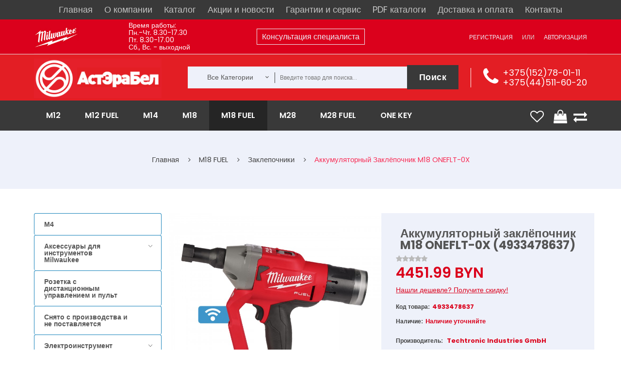

--- FILE ---
content_type: text/html; charset=utf-8
request_url: https://heavydutytool.by/product/4933478637
body_size: 57943
content:
<!DOCTYPE html>
<!--[if IE]><![endif]-->
<!--[if IE 8 ]><html dir="ltr" lang="ru" class="ie8"><![endif]-->
<!--[if IE 9 ]><html dir="ltr" lang="ru" class="ie9"><![endif]-->
<!--[if (gt IE 9)|!(IE)]><!-->
<html dir="ltr" lang="ru">
<!--<![endif]-->

<head>
    <meta charset="UTF-8" />
    <meta name="viewport" content="width=device-width, initial-scale=1.0">
    <meta http-equiv="X-UA-Compatible" content="IE=edge">

    <meta name="yandex-verification" content="bf914f48853f966b" />

    <title>ᐅ M18 ONEFLT M18 ONEFLT-0X 4933478637 Milwaukee купить в Минске | Цена доступная купить в Минске и Гродно, цена в каталоге АстЭраБел</title>
    <base href="https://heavydutytool.by/" />
            <meta name="description" content="Магазин «АстЭраБел» предлагает купить M18 ONEFLT M18 ONEFLT-0X 4933478637 Milwaukee купить в Минске | Цена доступная в Минске и Гродно. ⚡ Выгодная цена и официальная гарантия! Для заказа переходите на сайт. ⚡ В наличии запчасти Milwaukee (Милуоки)" />
                <meta name="keywords" content=", Милуоки, запчасти, в наличии, с доставкой" />
        <script src="catalog/view/javascript/jquery/jquery-2.1.1.min.js" type="text/javascript"></script>
    <link href="catalog/view/javascript/jquery/owl-carousel/owl.carousel.js" rel="preload" as="script">
    <script src="catalog/view/javascript/jquery/owl-carousel/owl.carousel.js" type="text/javascript"></script>
    <link href="catalog/view/theme/tt_nikado2/stylesheet/opentheme/css/owl.carousel.css" rel="preload" as="style">
    <link href="catalog/view/theme/tt_nikado2/stylesheet/opentheme/css/owl.carousel.css" rel="stylesheet" />
    <script async src="catalog/view/javascript/jquery/jquery-ui.js" type="text/javascript"></script>
    <link href="catalog/view/javascript/jquery/css/jquery-ui.css" rel="stylesheet" media="screen" />
    <link href="catalog/view/javascript/bootstrap/css/bootstrap.min.css" rel="stylesheet" media="screen" />
    <script src="catalog/view/javascript/bootstrap/js/bootstrap.min.js" type="text/javascript"></script>
    <link href="catalog/view/javascript/font-awesome/css/font-awesome.min.css" rel="stylesheet" type="text/css" />
    <link href="catalog/view/javascript/material-design-iconic-font/css/material-design-iconic-font.min.css" rel="stylesheet" type="text/css" />
    <link href="catalog/view/theme/tt_nikado2/stylesheet/stylesheet.css?v=0047" rel="stylesheet">
    <script async src="catalog/view/javascript/opentheme/ocslideshow/jquery.nivo.slider.js" type="text/javascript"></script>
    <link href="catalog/view/theme/tt_nikado2/stylesheet/opentheme/ocslideshow/ocslideshow.css" rel="stylesheet" />
    <link href="catalog/view/theme/tt_nikado2/stylesheet/opentheme/css/animate.css" rel="stylesheet" />
    <script async src="catalog/view/javascript/opentheme/hozmegamenu/custommenu.js" type="text/javascript"></script>
    <script async src="catalog/view/javascript/opentheme/hozmegamenu/mobile_menu.js" type="text/javascript"></script>
    <link href="catalog/view/theme/tt_nikado2/stylesheet/opentheme/hozmegamenu/css/custommenu.css" rel="stylesheet" />
    <script async src="catalog/view/javascript/opentheme/ocquickview/ocquickview.js" type="text/javascript"></script>
    <link href="catalog/view/theme/tt_nikado2/stylesheet/opentheme/ocquickview/css/ocquickview.css" rel="stylesheet">
    <link href="catalog/view/theme/tt_nikado2/stylesheet/opentheme/oclayerednavigation/css/oclayerednavigation.css" rel="stylesheet">
    <script src="catalog/view/javascript/opentheme/oclayerednavigation/oclayerednavigation.js" type="text/javascript"></script>
    <script src="catalog/view/javascript/jquery/elevatezoom/jquery.elevatezoom.js" type="text/javascript"></script>
    <script async src="catalog/view/javascript/extrascr.js" type="text/javascript"></script>
            <link href="catalog/view/javascript/jquery/magnific/magnific-popup.css" type="text/css" rel="stylesheet" media="screen" />
            <link href="catalog/view/javascript/jquery/datetimepicker/bootstrap-datetimepicker.min.css" type="text/css" rel="stylesheet" media="screen" />
        <script async src="catalog/view/javascript/common.js" type="text/javascript"></script>
            <link href="https://heavydutytool.by/product/4933478637" rel="canonical" />
                            <script async src="catalog/view/javascript/jquery/magnific/jquery.magnific-popup.min.js" type="text/javascript"></script>
                                <script async src="catalog/view/javascript/jquery/datetimepicker/moment.js" type="text/javascript"></script>
                                <script async src="catalog/view/javascript/jquery/datetimepicker/bootstrap-datetimepicker.min.js" type="text/javascript"></script>
                        <!-- Global site tag (gtag.js) - Google Analytics -->
<script async src="https://www.googletagmanager.com/gtag/js?id=UA-127551421-1"></script>
<script>
  window.dataLayer = window.dataLayer || [];
  function gtag(){dataLayer.push(arguments);}
  gtag('js', new Date());

  gtag('config', 'UA-127551421-1');
</script>        <link href="catalog/view/theme/tt_nikado2/stylesheet/serge.css?v=001" rel="stylesheet">
    <link href="catalog/view/theme/tt_nikado2/stylesheet/set1.css" rel="stylesheet">

                    <script type="application/ld+json">
            {
                "@context": "https://schema.org/",
                "@type": "Product",
                "name": " Аккумуляторный заклёпочник M18 ONEFLT-0X (4933478637)",
                "image": "https://heavydutytool.by/image/cache/hi/M18_ONEFLT-0X--Hero_1-800x800.jpg",
                "description": "",
                "sku": "",
                 "brand": {
                    "@type": "Brand",
                    "name": "Milwaukee"
                },
                "offers": {
                    "@type": "Offer",
                    "priceCurrency": "BYN",
                    "price": "4451.99",
                    "availability": "https://schema.org/OutOfStock",
                    "url": "https://heavydutytool.by/product/4933478637"
                }
            }
        </script>

        <meta property="og:type" content="product" />
        <meta property="og:title" content=" Аккумуляторный заклёпочник M18 ONEFLT-0X (4933478637)" />
        <meta property="og:description" content="" />
        <meta property="og:url" content="https://heavydutytool.by/product/4933478637" />
        <meta property="og:image" content="https://heavydutytool.by/image/cache/hi/M18_ONEFLT-0X--Hero_1-800x800.jpg" />
        <meta property="og:site_name" content="ООО «АстЭраБел»" />
        <meta property="og:locale" content="ru_RU" />
        <meta property="product:price:amount" content="4451.99" />
        <meta property="product:price:currency" content="BYN" />
    

</head>

<body class="product-product-5449">

    <!-- <link href="//fonts.googleapis.com/css?family=Open+Sans:400,600,700" rel="stylesheet" type="text/css" /> -->
    <link href="//fonts.googleapis.com/css?family=Poppins:400,300,500,600,700" rel="stylesheet" type="text/css">
    <!-- <link href="https://fonts.googleapis.com/css?family=Lato:300,400,700,900" rel="stylesheet" type="text/css"> -->

    <div class="top_header_menu header-menu">
        <div class="container">
            <div class="row">
                <ul class="top_desktop_menu">
                    <li>
                        <a href="//heavydutytool.by/">Главная</a>
                    </li>
                    <li>
                        <a href="//heavydutytool.by/about_company">О компании</a>
                    </li>
                    <li>
                        <a href="//heavydutytool.by/allcatalogue" class="disp">Каталог</a>
                        <style>
	.module_menu {
		width: 200px;
		border-bottom: 1px solid #fff;
		border-left: 1px solid #fff;
		border-right: 1px solid #fff;
	}
	.module_menu li{
		font-size: 13px !important;
		position: relative;
		padding: 4px 4px !important;
	}
	.module_menu li:hover {
		cursor: pointer;
	}
	.module_menu ul{
		display: none !important;
		position: absolute;
		top: -15px;
		left: 199px;
		width: 200px;
		border: 1px solid #fff;
	}
	.module_menu > li.rashodnye-materialy > ul, .module_menu > li.elektroinstrument > ul{
		top: -230px;
	}
	.module_menu li.open > ul{
		display: block !important;
	}
	.module_menu > li.three-cols > ul{
		width: 625px
	}
	.module_menu > li.three-cols > ul > li{
		display: inline-block !important;
		vertical-align: middle;
		width: 200px;
	}
</style>
<script>
	$( document ).ready(function() {
	    $('.level-menus').on('mouseenter', function () {
	        var $that = this;
	        
	        var timer = setTimeout(function () {
	            $('.has-sub').not($($that).parents()).removeClass('open');$('div:not(#bigBang)')
	            $($that).addClass('open');
	        }, 500);
	        $($that).on('mouseleave', function() {
	            clearTimeout(timer);
	        });
	    });
	    
	    $('.module_menu').on('mouseleave', function() {
	    	var timer_2 = setTimeout(function () {
	            $('.has-sub').removeClass('open');
	        }, 600);
	    });
	});
</script>
<ul class="module_menu">
    <li class="level-menus  has-sub  three-cols  m12">
    <a class="" href="https://heavydutytool.by/m12">
    	M12    	
    </a>
		    <ul>
	        <li class="level-menus  akkumulyatory-zaryadnye-ustroystva">
    <a class="" href="https://heavydutytool.by/m12/akkumulyatory-zaryadnye-ustrojstva-m12">
    	Аккумуляторы / Зарядные устройства    	
    </a>
	</li><li class="level-menus  ventilyatory-radio-dinamiki">
    <a class="" href="https://heavydutytool.by/m12/fonariradiodinamiki-m12">
    	Вентиляторы/Радио/Динамики    	
    </a>
	</li><li class="level-menus  vozduhoduvka-nasosy">
    <a class="" href="https://heavydutytool.by/m12/vozduhoduvka">
    	Воздуходувка/насосы    	
    </a>
	</li><li class="level-menus  gaykoverty-vintoverty">
    <a class="" href="https://heavydutytool.by/m12/gajkoverty-m12-1">
    	Гайковерты/винтоверты    	
    </a>
	</li><li class="level-menus  gidravlicheskiy-instrument-dlya-obzhimki-trub">
    <a class="" href="https://heavydutytool.by/m12/gidravlicheskij-instrument-dlya-obzhimki-trub-m12">
    	Гидравлический инструмент для обжимки труб    	
    </a>
	</li><li class="level-menus  dreli-uglovye">
    <a class="" href="https://heavydutytool.by/m12/dreli-uglovye-m12">
    	Дрели угловые    	
    </a>
	</li><li class="level-menus  dreli-shurupoverty">
    <a class="" href="https://heavydutytool.by/m12/dreli-shurupoverty-m12-1">
    	Дрели-шуруповерты    	
    </a>
	</li><li class="level-menus  zaklepochnik">
    <a class="" href="https://heavydutytool.by/m12/zaklepochnik">
    	Заклепочник    	
    </a>
	</li><li class="level-menus  kamery">
    <a class="" href="https://heavydutytool.by/m12/kamery">
    	Камеры    	
    </a>
	</li><li class="level-menus  kleevye-smazochnye-pistolety">
    <a class="" href="https://heavydutytool.by/m12/kleevyesmazochnye-pistolety-m12">
    	Клеевые/смазочные пистолеты    	
    </a>
	</li><li class="level-menus  kompressor">
    <a class="" href="https://heavydutytool.by/m12/kompressor">
    	Компрессор    	
    </a>
	</li><li class="level-menus  lentochnye-pily">
    <a class="" href="https://heavydutytool.by/m12/lentochnye-pily-m12">
    	Ленточные пилы    	
    </a>
	</li><li class="level-menus  lobziki">
    <a class="" href="https://heavydutytool.by/m12/lobziki-m12">
    	Лобзики    	
    </a>
	</li><li class="level-menus  lokator">
    <a class="" href="https://heavydutytool.by/m12/lokator">
    	Локатор    	
    </a>
	</li><li class="level-menus  mnogofunkcional-nyy-instrument">
    <a class="" href="https://heavydutytool.by/m12/mnogofunkcionalnyj-instrument-m12">
    	Многофункциональный инструмент    	
    </a>
	</li><li class="level-menus  nabory-instrumentov">
    <a class="" href="https://heavydutytool.by/m12/nabory-instrumentov-m12">
    	Наборы инструментов    	
    </a>
	</li><li class="level-menus  niveliry">
    <a class="" href="https://heavydutytool.by/m12/niveliry-m12">
    	Нивелиры    	
    </a>
	</li><li class="level-menus  odezhda-s-elektropodogrevom">
    <a class="" href="https://heavydutytool.by/m12/kurtki-s-ehlektropodogrevom-m12">
    	Одежда с электроподогревом    	
    </a>
	</li><li class="level-menus  opryskivatel">
    <a class="" href="https://heavydutytool.by/m12/opryskivatel-2">
    	Опрыскиватель    	
    </a>
	</li><li class="level-menus  osveschenie">
    <a class="" href="https://heavydutytool.by/m12/osveshchenie-1">
    	Освещение    	
    </a>
	</li><li class="level-menus  payal-niki">
    <a class="" href="https://heavydutytool.by/m12/payalniki">
    	Паяльники    	
    </a>
	</li><li class="level-menus  perforatory">
    <a class="" href="https://heavydutytool.by/m12/perforatory-m12">
    	Перфораторы    	
    </a>
	</li><li class="level-menus  poliroval-nye-shlifoval-nye-mashiny">
    <a class="" href="https://heavydutytool.by/m12/polirovalnye-shlifovalnye-mashiny-m12">
    	Полировальные / Шлифовальные машины    	
    </a>
	</li><li class="level-menus  prochistnye-mashiny">
    <a class="" href="https://heavydutytool.by/m12/prochistnye-mashiny-m12">
    	Прочистные машины    	
    </a>
	</li><li class="level-menus  pylesosy">
    <a class="" href="https://heavydutytool.by/m12/pylesosy-m12">
    	Пылесосы    	
    </a>
	</li><li class="level-menus  rasshiriteli-trub">
    <a class="" href="https://heavydutytool.by/m12/rasshiriteli-trub">
    	Расширители труб    	
    </a>
	</li><li class="level-menus  rezaki-dlya-kabeley">
    <a class="" href="https://heavydutytool.by/m12/rezaki-dlya-kabelej-m12">
    	Резаки для кабелей    	
    </a>
	</li><li class="level-menus  rubanok">
    <a class="" href="https://heavydutytool.by/m12/rubanok">
    	Рубанок    	
    </a>
	</li><li class="level-menus  sabel-nye-pily">
    <a class="" href="https://heavydutytool.by/m12/sabelnye-pily-m12">
    	Сабельные пилы    	
    </a>
	</li><li class="level-menus  sekator">
    <a class="" href="https://heavydutytool.by/m12/sekator">
    	Секатор    	
    </a>
	</li><li class="level-menus  steplery-i-molotok">
    <a class="" href="https://heavydutytool.by/m12/steplery-m12">
    	Степлеры и молоток    	
    </a>
	</li><li class="level-menus  teplovizory">
    <a class="" href="https://heavydutytool.by/m12/teplovizory-m12">
    	Тепловизоры    	
    </a>
	</li><li class="level-menus  tokovye-kleschi">
    <a class="" href="https://heavydutytool.by/m12/tokovye-kleshchi">
    	Токовые клещи    	
    </a>
	</li><li class="level-menus  truborezy">
    <a class="" href="https://heavydutytool.by/m12/truborezy-m12">
    	Труборезы    	
    </a>
	</li><li class="level-menus  shurupoverty">
    <a class="" href="https://heavydutytool.by/m12/shurupoverty-m12">
    	Шуруповерты    	
    </a>
	</li>	    </ul>
	</li><li class="level-menus  has-sub  three-cols  m12-fuel">
    <a class="" href="https://heavydutytool.by/m12-fuel">
    	M12 FUEL    	
    </a>
		    <ul>
	        <li class="level-menus  akkumulyatory-zaryadnye-ustroystva">
    <a class="" href="https://heavydutytool.by/m12-fuel/akkumulyatory-zaryadnye-ustrojstva-m12-fuel">
    	Аккумуляторы / Зарядные устройства    	
    </a>
	</li><li class="level-menus  vintoverty-gaykoverty">
    <a class="" href="https://heavydutytool.by/m12-fuel/shurupoverty-m12-fuel">
    	Винтоверты/Гайковерты    	
    </a>
	</li><li class="level-menus  dinamometricheskiy-klyuch">
    <a class="" href="https://heavydutytool.by/m12-fuel/dinamometricheskij-klyuch">
    	Динамометрический ключ    	
    </a>
	</li><li class="level-menus  dreli---shurupoverty">
    <a class="" href="https://heavydutytool.by/m12-fuel/dreli-shurupoverty-m12">
    	Дрели - шуруповерты    	
    </a>
	</li><li class="level-menus  kompressor">
    <a class="" href="https://heavydutytool.by/m12-fuel/kompressor-1">
    	Компрессор     	
    </a>
	</li><li class="level-menus  kustorez">
    <a class="" href="https://heavydutytool.by/m12-fuel/kustorez">
    	Кусторез    	
    </a>
	</li><li class="level-menus  lentochnye-pily">
    <a class="" href="https://heavydutytool.by/m12-fuel/lentochnye-pily-1">
    	Ленточные пилы    	
    </a>
	</li><li class="level-menus  mnogofunkcional-nyy-instrument">
    <a class="" href="https://heavydutytool.by/m12-fuel/mnogofunkcionalnyj-instrument-1">
    	Многофункциональный инструмент    	
    </a>
	</li><li class="level-menus  nabory-instrumenta">
    <a class="" href="https://heavydutytool.by/m12-fuel/nabory-instrumenta">
    	Наборы инструмента    	
    </a>
	</li><li class="level-menus  neyler">
    <a class="" href="https://heavydutytool.by/m12-fuel/nejler">
    	Нейлер    	
    </a>
	</li><li class="level-menus  nozhnicy-po-metalu">
    <a class="" href="https://heavydutytool.by/m12-fuel/nozhnicy-po-metalu">
    	Ножницы по металу    	
    </a>
	</li><li class="level-menus  otreznaya-mashina">
    <a class="" href="https://heavydutytool.by/m12-fuel/otreznaya-mashina-2">
    	Отрезная машина    	
    </a>
	</li><li class="level-menus  perforatory">
    <a class="" href="https://heavydutytool.by/m12-fuel/perforatory-m12-fuel">
    	Перфораторы    	
    </a>
	</li><li class="level-menus  poliroval-nye-shlifoval-nye-mashiny">
    <a class="" href="https://heavydutytool.by/m12-fuel/polirovalnye-shlifovalnye-mashiny">
    	Полировальные / Шлифовальные машины    	
    </a>
	</li><li class="level-menus  prochistnye-mashiny">
    <a class="" href="https://heavydutytool.by/m12-fuel/prochistnye-mashiny-1">
    	Прочистные машины    	
    </a>
	</li><li class="level-menus  rasshiriteli-trub">
    <a class="" href="https://heavydutytool.by/m12-fuel/rasshiriteli-trub-1">
    	Расширители труб    	
    </a>
	</li><li class="level-menus  sabel-nye-pily">
    <a class="" href="https://heavydutytool.by/m12-fuel/sabelnye-pily-m12-fuel">
    	Сабельные пилы    	
    </a>
	</li><li class="level-menus  treschotka">
    <a class="" href="https://heavydutytool.by/m12-fuel/treshchotka-1">
    	Трещотка    	
    </a>
	</li><li class="level-menus  cangovye-shlifmashiny">
    <a class="" href="https://heavydutytool.by/m12-fuel/cangovye-shlifmashiny-1">
    	Цанговые шлифмашины    	
    </a>
	</li><li class="level-menus  cepnaya-pila">
    <a class="" href="https://heavydutytool.by/m12-fuel/cepnaya-pila-1">
    	Цепная пила    	
    </a>
	</li><li class="level-menus  cirkulyarnye-pily">
    <a class="" href="https://heavydutytool.by/m12-fuel/cirkulyarnye-pily-m12-fuel">
    	Циркулярные пилы    	
    </a>
	</li><li class="level-menus  shurupovert">
    <a class="" href="https://heavydutytool.by/m12-fuel/shurupovert-1">
    	Шуруповерт    	
    </a>
	</li>	    </ul>
	</li><li class="level-menus  has-sub  m14">
    <a class="" href="https://heavydutytool.by/m14">
    	M14    	
    </a>
		    <ul>
	        <li class="level-menus  akkumulyatory-zaryadnye-ustroystva">
    <a class="" href="https://heavydutytool.by/m14/akkumulyatory-m14">
    	Аккумуляторы/зарядные устройства    	
    </a>
	</li>	    </ul>
	</li><li class="level-menus  has-sub  three-cols  m18">
    <a class="" href="https://heavydutytool.by/m18">
    	M18    	
    </a>
		    <ul>
	        <li class="level-menus  poliroval-nye-shlifoval-nye-mashiny">
    <a class="" href="https://heavydutytool.by/m18/pryamye-shlifovalnye-mashinki-m18">
    	 Полировальные / Шлифовальные машины    	
    </a>
	</li><li class="level-menus  akkumulyatory-zaryadnye-ustroystva">
    <a class="" href="https://heavydutytool.by/m18/akkumulyatory-zaryadnye-ustrojstva">
    	Аккумуляторы / Зарядные устройства    	
    </a>
	</li><li class="level-menus  vozduhoduvka">
    <a class="" href="https://heavydutytool.by/m18/vozduhoduvka-1">
    	Воздуходувка    	
    </a>
	</li><li class="level-menus  gaykoverty-vintoverty">
    <a class="" href="https://heavydutytool.by/m18/gajkovertyvintoverty-m18">
    	Гайковерты/Винтоверты    	
    </a>
	</li><li class="level-menus  dreli-uglovye">
    <a class="" href="https://heavydutytool.by/m18/dreli-uglovye-m18">
    	Дрели угловые     	
    </a>
	</li><li class="level-menus  dreli-shurupoverty">
    <a class="" href="https://heavydutytool.by/m18/dreli-shurupoverty-m18">
    	Дрели-шуруповерты    	
    </a>
	</li><li class="level-menus  instrument-dlya-boltovyh-soediniteley">
    <a class="" href="https://heavydutytool.by/m18/instrument-dlya-boltovyh-soedinitelej">
    	Инструмент для болтовых соединителей    	
    </a>
	</li><li class="level-menus  instrument-dlya-obzhima-kabelya">
    <a class="" href="https://heavydutytool.by/m18/instrument-dlya-obzhima-kabelya-m18">
    	Инструмент для обжима кабеля     	
    </a>
	</li><li class="level-menus  instrument-dlya-obzhima-trub">
    <a class="" href="https://heavydutytool.by/m18/instrument-dlya-obzhima-trub-m18">
    	Инструмент для обжима труб    	
    </a>
	</li><li class="level-menus  kamery">
    <a class="" href="https://heavydutytool.by/m18/kamery-2">
    	Камеры    	
    </a>
	</li><li class="level-menus  kleevye-smazochnye-pistolety">
    <a class="" href="https://heavydutytool.by/m18/kleevyesmazochnye-pistolety-m18">
    	Клеевые/смазочные пистолеты    	
    </a>
	</li><li class="level-menus  kompressor">
    <a class="" href="https://heavydutytool.by/m18/kompressor-3">
    	Компрессор    	
    </a>
	</li><li class="level-menus  lentochnye-pily">
    <a class="" href="https://heavydutytool.by/m18/lentochnye-pily-m18">
    	Ленточные пилы    	
    </a>
	</li><li class="level-menus  lobziki">
    <a class="" href="https://heavydutytool.by/m18/lobziki-m18">
    	Лобзики     	
    </a>
	</li><li class="level-menus  mnogofunkcional-nyy-instrument">
    <a class="" href="https://heavydutytool.by/m18/mnogofunkcionalnyj-instrument-m18">
    	Многофункциональный инструмент     	
    </a>
	</li><li class="level-menus  nabory-instrumentov">
    <a class="" href="https://heavydutytool.by/m18/nabory-instrumentov-m18">
    	Наборы инструментов    	
    </a>
	</li><li class="level-menus  nasos">
    <a class="" href="https://heavydutytool.by/m18/nasos">
    	Насос    	
    </a>
	</li><li class="level-menus  nivelir">
    <a class="" href="https://heavydutytool.by/m18/nivelir-1">
    	Нивелир    	
    </a>
	</li><li class="level-menus  nozhnicy-po-metallu">
    <a class="" href="https://heavydutytool.by/m18/nozhnicy-po-metallu-m18">
    	Ножницы по металлу    	
    </a>
	</li><li class="level-menus  opryskivatel">
    <a class="" href="https://heavydutytool.by/m18/opryskivatel">
    	Опрыскиватель    	
    </a>
	</li><li class="level-menus  osveschenie">
    <a class="" href="https://heavydutytool.by/m18/fonari-radio-m18">
    	Освещение    	
    </a>
	</li><li class="level-menus  perforatory">
    <a class="" href="https://heavydutytool.by/m18/perforatory-m18">
    	Перфораторы    	
    </a>
	</li><li class="level-menus  proboyniki">
    <a class="" href="https://heavydutytool.by/m18/probojniki-m18">
    	Пробойники     	
    </a>
	</li><li class="level-menus  pylesosy">
    <a class="" href="https://heavydutytool.by/m18/pylesosy-m18">
    	Пылесосы    	
    </a>
	</li><li class="level-menus  radio-dinamiki-ventilyatory">
    <a class="" href="https://heavydutytool.by/m18/radiodinamikiventilyatory">
    	Радио/Динамики/Вентиляторы    	
    </a>
	</li><li class="level-menus  rezaki-dlya-kabeley">
    <a class="" href="https://heavydutytool.by/m18/rezaki-dlya-kabelej-m18">
    	Резаки для кабелей     	
    </a>
	</li><li class="level-menus  rubanki">
    <a class="" href="https://heavydutytool.by/m18/rubanki-m18">
    	Рубанки    	
    </a>
	</li><li class="level-menus  sabel-nye-pily">
    <a class="" href="https://heavydutytool.by/m18/sabelnye-pily-m18">
    	Сабельные пилы    	
    </a>
	</li><li class="level-menus  sekator-trimmer">
    <a class="" href="https://heavydutytool.by/m18/sekator-3">
    	Секатор/Триммер    	
    </a>
	</li><li class="level-menus  tehnicheskie-feny">
    <a class="" href="https://heavydutytool.by/m18/tekhnicheskie-feny-m18">
    	Технические фены    	
    </a>
	</li><li class="level-menus  torcovochnye-pily">
    <a class="" href="https://heavydutytool.by/m18/torcovochnye-pily-m18">
    	Торцовочные пилы    	
    </a>
	</li><li class="level-menus  trubnye-rasshiriteli">
    <a class="" href="https://heavydutytool.by/m18/trubnye-rasshiriteli">
    	Трубные расширители    	
    </a>
	</li><li class="level-menus  truborez">
    <a class="" href="https://heavydutytool.by/m18/truborez">
    	Труборез    	
    </a>
	</li><li class="level-menus  ugloshlifoval-nye-mashinki-m18">
    <a class="" href="https://heavydutytool.by/m18/ugloshlifovalnye-mashinki-m18">
    	Углошлифовальные машинки M18    	
    </a>
	</li><li class="level-menus  cirkulyarnye-pily">
    <a class="" href="https://heavydutytool.by/m18/cirkulyarnye-pily-m18">
    	Циркулярные пилы    	
    </a>
	</li><li class="level-menus  shpil-korezy">
    <a class="" href="https://heavydutytool.by/m18/shpilkorezy">
    	Шпилькорезы    	
    </a>
	</li>	    </ul>
	</li><li class="level-menus  has-sub  three-cols  m18-fuel">
    <a class="" href="https://heavydutytool.by/m18-fuel">
    	M18 FUEL    	
    </a>
		    <ul>
	        <li class="level-menus  akkumulyatory-zaryadnye-ustroystva">
    <a class="" href="https://heavydutytool.by/m18-fuel/akkumulyatory-m18-fuel">
    	 Аккумуляторы/зарядные устройства    	
    </a>
	</li><li class="level-menus  vibrator-dlya-betona">
    <a class="" href="https://heavydutytool.by/m18-fuel/vibrator-dlya-betona-1">
    	Вибратор для бетона    	
    </a>
	</li><li class="level-menus  vozduhoduvka">
    <a class="" href="https://heavydutytool.by/m18-fuel/vozduhoduvka-2">
    	Воздуходувка    	
    </a>
	</li><li class="level-menus  gazonokosilka">
    <a class="" href="https://heavydutytool.by/m18-fuel/gazonokosilka">
    	Газонокосилка    	
    </a>
	</li><li class="level-menus  gaykoverty-vintoverty">
    <a class="" href="https://heavydutytool.by/m18-fuel/gajkovertyvintoverty-m18-fuel">
    	Гайковерты/винтоверты    	
    </a>
	</li><li class="level-menus  gvozdezabivateli-i-steplery">
    <a class="" href="https://heavydutytool.by/m18-fuel/gvozdezabivateli-m18-fuel">
    	Гвоздезабиватели и степлеры    	
    </a>
	</li><li class="level-menus  dreli-uglovye">
    <a class="" href="https://heavydutytool.by/m18-fuel/dreli-udarnye-m18-fuel">
    	Дрели угловые    	
    </a>
	</li><li class="level-menus  drel-na-magnitnoy-stanine">
    <a class="" href="https://heavydutytool.by/m18-fuel/drel-na-magnitnoj-stanine">
    	Дрель на магнитной станине    	
    </a>
	</li><li class="level-menus  drel--shurupoverty">
    <a class="" href="https://heavydutytool.by/m18-fuel/dreli-m18-fuel">
    	Дрель-шуруповерты    	
    </a>
	</li><li class="level-menus  zaklepochniki">
    <a class=" activecat" href="https://heavydutytool.by/m18-fuel/zaklepochniki-1">
    	Заклепочники    	
    </a>
	</li><li class="level-menus  zachistnye-poliroval-nye-shlifoval-nye-mashiny">
    <a class="" href="https://heavydutytool.by/m18-fuel/zachistnyepolirovalnye-mashiny-m18-fuel">
    	Зачистные/Полировальные/Шлифовальные машины    	
    </a>
	</li><li class="level-menus  instrument-dlya-rezki-kabelya">
    <a class="" href="https://heavydutytool.by/m18-fuel/instrument-dlya-rezki-kabelya">
    	Инструмент для резки кабеля    	
    </a>
	</li><li class="level-menus  kompressory">
    <a class="" href="https://heavydutytool.by/m18-fuel/kompressory">
    	Компрессоры    	
    </a>
	</li><li class="level-menus  kustorez">
    <a class="" href="https://heavydutytool.by/m18-fuel/kustorez-1">
    	Кусторез    	
    </a>
	</li><li class="level-menus  lentochnye-pily">
    <a class="" href="https://heavydutytool.by/m18-fuel/lentochnye-pily-m18-fuel">
    	Ленточные пилы    	
    </a>
	</li><li class="level-menus  lobziki">
    <a class="" href="https://heavydutytool.by/m18-fuel/lobziki">
    	Лобзики    	
    </a>
	</li><li class="level-menus  mikser">
    <a class="" href="https://heavydutytool.by/m18-fuel/mikser">
    	Миксер    	
    </a>
	</li><li class="level-menus  mnogofunkcional-nyy-privod-i-nasadki">
    <a class="" href="https://heavydutytool.by/m18-fuel/mnogofunkcionalnyj-privod-i-nasadki">
    	Многофункциональный привод и насадки    	
    </a>
	</li><li class="level-menus  mul-tituly">
    <a class="" href="https://heavydutytool.by/m18-fuel/multituly">
    	Мультитулы    	
    </a>
	</li><li class="level-menus  nabory-instrumentov">
    <a class="" href="https://heavydutytool.by/m18-fuel/nabory-instrumentov-m18-fuel">
    	Наборы инструментов    	
    </a>
	</li><li class="level-menus  nasosy">
    <a class="" href="https://heavydutytool.by/m18-fuel/nasosy">
    	Насосы    	
    </a>
	</li><li class="level-menus  nastol-naya-pila">
    <a class="" href="https://heavydutytool.by/m18-fuel/nastolnaya-pila">
    	Настольная пила    	
    </a>
	</li><li class="level-menus  nozhnicy-po-metallu">
    <a class="" href="https://heavydutytool.by/m18-fuel/nozhnicy-po-metallu-1">
    	Ножницы по металлу    	
    </a>
	</li><li class="level-menus  otreznaya-mashina">
    <a class="" href="https://heavydutytool.by/m18-fuel/otreznaya-mashina">
    	Отрезная машина    	
    </a>
	</li><li class="level-menus  perforatory">
    <a class="" href="https://heavydutytool.by/m18-fuel/perforatory-m18-fuel">
    	Перфораторы    	
    </a>
	</li><li class="level-menus  prochistnye-mashiny">
    <a class="" href="https://heavydutytool.by/m18-fuel/prochistnye-mashiny-m18-fuel">
    	Прочистные машины    	
    </a>
	</li><li class="level-menus  pryamye-shlifoval-nye-mashiny">
    <a class="" href="https://heavydutytool.by/m18-fuel/pryamye-shlifovalnye-mashiny-m18-fuel">
    	Прямые шлифовальные машины    	
    </a>
	</li><li class="level-menus  pylesosy">
    <a class="" href="https://heavydutytool.by/m18-fuel/pylesosy-1">
    	Пылесосы    	
    </a>
	</li><li class="level-menus  rasshiriteli-trub">
    <a class="" href="https://heavydutytool.by/m18-fuel/rasshiriteli-trub-2">
    	Расширители труб    	
    </a>
	</li><li class="level-menus  rez-bonarezchik">
    <a class="" href="https://heavydutytool.by/m18-fuel/rezbonarezchik">
    	Резьбонарезчик    	
    </a>
	</li><li class="level-menus  sabel-nye-pily">
    <a class="" href="https://heavydutytool.by/m18-fuel/sabelnye-pily-m18-fuel">
    	Сабельные пилы    	
    </a>
	</li><li class="level-menus  torcovochnye-pily">
    <a class="" href="https://heavydutytool.by/m18-fuel/torcovochnye-pily-m18-fuel">
    	Торцовочные пилы    	
    </a>
	</li><li class="level-menus  trimmer">
    <a class="" href="https://heavydutytool.by/m18-fuel/trimmer-3">
    	Триммер    	
    </a>
	</li><li class="level-menus  ugloshlifoval-nye-mashinki">
    <a class="" href="https://heavydutytool.by/m18-fuel/ugloshlifovalnye-mashinki-m18-fuel">
    	Углошлифовальные машинки    	
    </a>
	</li><li class="level-menus  ustroystvo-dlya-protyazhki-kabeley">
    <a class="" href="https://heavydutytool.by/m18-fuel/ustrojstvo-dlya-protyazhki-kabelej">
    	Устройство для протяжки кабелей     	
    </a>
	</li><li class="level-menus  frezer-i-rezchik-armatury">
    <a class="" href="https://heavydutytool.by/m18-fuel/frejzer">
    	Фрезер и резчик арматуры    	
    </a>
	</li><li class="level-menus  cepnye-pily">
    <a class="" href="https://heavydutytool.by/m18-fuel/cepnye-pily">
    	Цепные пилы    	
    </a>
	</li><li class="level-menus  cirkulyarnye-pily">
    <a class="" href="https://heavydutytool.by/m18-fuel/cirkulyarnye-pily-m18-fuel">
    	Циркулярные пилы    	
    </a>
	</li><li class="level-menus  shurupovert">
    <a class="" href="https://heavydutytool.by/m18-fuel/shurupovert-2">
    	Шуруповерт    	
    </a>
	</li>	    </ul>
	</li><li class="level-menus  m28">
    <a class="" href="https://heavydutytool.by/m28">
    	M28    	
    </a>
	</li><li class="level-menus  has-sub  m28-fuel">
    <a class="" href="https://heavydutytool.by/m28-fuel">
    	M28 FUEL    	
    </a>
		    <ul>
	        <li class="level-menus  akkumulyatory-zaryadnye-ustroystva">
    <a class="" href="https://heavydutytool.by/m28-fuel/akkumulyatory-zaryadnye-ustrojstva-m28-fuel">
    	Аккумуляторы/зарядные устройства    	
    </a>
	</li><li class="level-menus  perforatory">
    <a class="" href="https://heavydutytool.by/m28-fuel/perforatory-m28-fuel">
    	Перфораторы    	
    </a>
	</li>	    </ul>
	</li><li class="level-menus  m4">
    <a class="" href="https://heavydutytool.by/m4-akkumulyatornaya-otvertka">
    	M4    	
    </a>
	</li><li class="level-menus  has-sub  one-key">
    <a class="" href="https://heavydutytool.by/one-key">
    	ONE KEY    	
    </a>
		    <ul>
	        <li class="level-menus  metka">
    <a class="" href="https://heavydutytool.by/one-key/metka">
    	Метка    	
    </a>
	</li>	    </ul>
	</li><li class="level-menus  has-sub  three-cols  aksessuary-dlya-instrumentov-milwaukee">
    <a class="" href="https://heavydutytool.by/aksessuary-dlya-instrumentov-milwaukee">
    	Аксессуары для инструментов Milwaukee    	
    </a>
		    <ul>
	        <li class="level-menus  dlya-drel--shurupovertov">
    <a class="" href="https://heavydutytool.by/aksessuary-dlya-instrumentov-milwaukee/dlya-drel-shurupovertov">
    	Для дрель-шуруповертов    	
    </a>
	</li><li class="level-menus  dlya-nivelira">
    <a class="" href="https://heavydutytool.by/aksessuary-dlya-instrumentov-milwaukee/dlya-nivelira">
    	Для нивелира    	
    </a>
	</li><li class="level-menus  dlya-perforatorov">
    <a class="" href="https://heavydutytool.by/aksessuary-dlya-instrumentov-milwaukee/dlya-perforatorov">
    	Для перфораторов    	
    </a>
	</li><li class="level-menus  dlya-sadovoy-tehniki">
    <a class="" href="https://heavydutytool.by/aksessuary-dlya-instrumentov-milwaukee/dlya-vozduhoduvki">
    	Для садовой техники    	
    </a>
	</li><li class="level-menus  dlya-cepnoy-pily">
    <a class="" href="https://heavydutytool.by/aksessuary-dlya-instrumentov-milwaukee/dlya-cepnoj-pily-1">
    	Для цепной пилы    	
    </a>
	</li><li class="level-menus  dlya-cirkulyarnyh-pil">
    <a class="" href="https://heavydutytool.by/aksessuary-dlya-instrumentov-milwaukee/dlya-cirkulyarnyh-pil">
    	Для циркулярных пил    	
    </a>
	</li><li class="level-menus  kabeli-quik-lok-milwaukee">
    <a class="" href="https://heavydutytool.by/aksessuary-dlya-instrumentov-milwaukee/kabeli-quik-lok-milwaukee">
    	Кабели Quik-Lok Milwaukee    	
    </a>
	</li><li class="level-menus  prinadlezhnosti-dlya-gaykovertov-i-vintovertov">
    <a class="" href="https://heavydutytool.by/aksessuary-dlya-instrumentov-milwaukee/prinadlezhnosti-dlya-gajkovertov">
    	Принадлежности для гайковертов и винтовертов    	
    </a>
	</li><li class="level-menus  prinadlezhnosti-dlya-gvozdezabivnyh-instrumentov">
    <a class="" href="https://heavydutytool.by/aksessuary-dlya-instrumentov-milwaukee/prinadlezhnosti-dlya-gvozdezabivnyh-instrumentov">
    	Принадлежности для гвоздезабивных инструментов    	
    </a>
	</li><li class="level-menus  prinadlezhnosti-dlya-dreley-milwaukee">
    <a class="" href="https://heavydutytool.by/aksessuary-dlya-instrumentov-milwaukee/prinadlezhnosti-dlya-drelej-milwaukee">
    	Принадлежности для дрелей Milwaukee    	
    </a>
	</li><li class="level-menus  prinadlezhnosti-dlya-dreley-almaznogo-sverleniya">
    <a class="" href="https://heavydutytool.by/aksessuary-dlya-instrumentov-milwaukee/prinadlezhnosti-dlya-drelej-almaznogo-sverleniya">
    	Принадлежности для дрелей алмазного сверления    	
    </a>
	</li><li class="level-menus  prinadlezhnosti-dlya-kamery">
    <a class="" href="https://heavydutytool.by/aksessuary-dlya-instrumentov-milwaukee/kabel-dlya-kamery">
    	Принадлежности для камеры    	
    </a>
	</li><li class="level-menus  prinadlezhnosti-dlya-lentochnyh-pil">
    <a class="" href="https://heavydutytool.by/aksessuary-dlya-instrumentov-milwaukee/prinadlezhnosti-dlya-lentochnyh-pil">
    	Принадлежности для ленточных пил    	
    </a>
	</li><li class="level-menus  prinadlezhnosti-dlya-lobzikov">
    <a class="" href="https://heavydutytool.by/aksessuary-dlya-instrumentov-milwaukee/prinadlezhnosti-dlya-lobzikov">
    	Принадлежности для лобзиков    	
    </a>
	</li><li class="level-menus  prinadlezhnosti-dlya-magnitnyh-stoek-milwaukee">
    <a class="" href="https://heavydutytool.by/aksessuary-dlya-instrumentov-milwaukee/prinadlezhnosti-dlya-magnitnyh-stoek-milwaukee">
    	Принадлежности для магнитных стоек Milwaukee    	
    </a>
	</li><li class="level-menus  prinadlezhnosti-dlya-nasosa">
    <a class="" href="https://heavydutytool.by/aksessuary-dlya-instrumentov-milwaukee/prinadlezhnosti-dlya-nasosa">
    	Принадлежности для насоса    	
    </a>
	</li><li class="level-menus  prinadlezhnosti-dlya-nozhnic-po-metallu-milwaukee">
    <a class="" href="https://heavydutytool.by/aksessuary-dlya-instrumentov-milwaukee/prinadlezhnosti-dlya-nozhnic-po-metallu-milwaukee">
    	Принадлежности для ножниц по металлу Milwaukee    	
    </a>
	</li><li class="level-menus  prinadlezhnosti-dlya-proboynika">
    <a class="" href="https://heavydutytool.by/aksessuary-dlya-instrumentov-milwaukee/prinadlezhnosti-dlya-probojnika">
    	Принадлежности для пробойника    	
    </a>
	</li><li class="level-menus  prinadlezhnosti-dlya-sistem-pyleudaleniya-milwaukee">
    <a class="" href="https://heavydutytool.by/aksessuary-dlya-instrumentov-milwaukee/prinadlezhnosti-dlya-sistem-pyleudaleniya-milwaukee">
    	Принадлежности для систем пылеудаления Milwaukee    	
    </a>
	</li><li class="level-menus  prinadlezhnosti-dlya-torcovochnyh-pil-milwaukee">
    <a class="" href="https://heavydutytool.by/aksessuary-dlya-instrumentov-milwaukee/prinadlezhnosti-dlya-torcovochnyh-pil-milwaukee">
    	Принадлежности для торцовочных пил Milwaukee    	
    </a>
	</li><li class="level-menus  prinadlezhnosti-dlya-treschotok">
    <a class="" href="https://heavydutytool.by/aksessuary-dlya-instrumentov-milwaukee/prinadlezhnosti-dlya-treshchotok">
    	Принадлежности для трещоток    	
    </a>
	</li><li class="level-menus  prinadlezhnosti-dlya-truborezov">
    <a class="" href="https://heavydutytool.by/aksessuary-dlya-instrumentov-milwaukee/prinadlezhnosti-dlya-truborezov">
    	Принадлежности для труборезов    	
    </a>
	</li><li class="level-menus  prinadlezhnosti-dlya-ugloshlifoval-nyh-mashin-milwaukee">
    <a class="" href="https://heavydutytool.by/aksessuary-dlya-instrumentov-milwaukee/prinadlezhnosti-dlya-ugloshlifovalnyh-mashin-milwaukee">
    	Принадлежности для углошлифовальных машин Milwaukee     	
    </a>
	</li><li class="level-menus  prinadlezhnosti-dlya-frezera">
    <a class="" href="https://heavydutytool.by/aksessuary-dlya-instrumentov-milwaukee/prinadlezhnosti-dlya-frezera">
    	Принадлежности для фрезера    	
    </a>
	</li><li class="level-menus  prinadlezhnosti-dlya-shtroboreza">
    <a class="" href="https://heavydutytool.by/aksessuary-dlya-instrumentov-milwaukee/prinadlezhnosti-dlya-shtroboreza">
    	Принадлежности для штробореза     	
    </a>
	</li><li class="level-menus  prinadlezhnosti-dlya-ekscentrikovyh-mashin-milwaukee">
    <a class="" href="https://heavydutytool.by/aksessuary-dlya-instrumentov-milwaukee/prinadlezhnosti-dlya-ehkscentrikovyh-mashin-milwaukee">
    	Принадлежности для эксцентриковых машин Milwaukee    	
    </a>
	</li>	    </ul>
	</li><li class="level-menus  rozetka-s-distancionnym-upravleniem-i-pul-t">
    <a class="" href="https://heavydutytool.by/rozetka-s-distancionnym-upravleniem-i-pult">
    	Розетка с дистанционным управлением и пульт    	
    </a>
	</li><li class="level-menus  snyato-s-proizvodstva-i-ne-postavlyaetsya">
    <a class="" href="https://heavydutytool.by/snyato-s-proizvodstva-i-ne-postavlyaetsya">
    	Снято с производства и не поставляется    	
    </a>
	</li><li class="level-menus  has-sub  three-cols  elektroinstrument">
    <a class="" href="https://heavydutytool.by/ehlektroinstrument">
    	Электроинструмент    	
    </a>
		    <ul>
	        <li class="level-menus  akkumulyatory-zaryadnye-ustroystva">
    <a class="" href="https://heavydutytool.by/ehlektroinstrument/akkumulyatoryzaryadnye-ustrojstva">
    	Аккумуляторы/зарядные устройства    	
    </a>
	</li><li class="level-menus  almaznaya-rezka-shtroblenie-sverlenie">
    <a class="" href="https://heavydutytool.by/ehlektroinstrument/almaznaya-rezka-shtroblenie-shlifovka">
    	Алмазная резка, штробление, сверление    	
    </a>
	</li><li class="level-menus  vibrator-dlya-betona">
    <a class="" href="https://heavydutytool.by/ehlektroinstrument/vibrator-dlya-betona">
    	Вибратор для бетона    	
    </a>
	</li><li class="level-menus  vintoverty">
    <a class="" href="https://heavydutytool.by/ehlektroinstrument/vintoverty">
    	Винтоверты    	
    </a>
	</li><li class="level-menus  vozduhoduvki">
    <a class="" href="https://heavydutytool.by/ehlektroinstrument/vozduhoduvki">
    	Воздуходувки    	
    </a>
	</li><li class="level-menus  gaykoverty">
    <a class="" href="https://heavydutytool.by/ehlektroinstrument/gajkoverty-vintoverty">
    	Гайковерты    	
    </a>
	</li><li class="level-menus  gvozdezabivateli-i-steplery">
    <a class="" href="https://heavydutytool.by/ehlektroinstrument/gvozdezabivateli-steplery">
    	Гвоздезабиватели и Степлеры    	
    </a>
	</li><li class="level-menus  dinamometricheskiy-klyuch">
    <a class="" href="https://heavydutytool.by/ehlektroinstrument/dinamometricheskij-klyuch-1">
    	Динамометрический ключ    	
    </a>
	</li><li class="level-menus  has-sub  three-cols  dreli-i-shurupoverty">
    <a class="" href="https://heavydutytool.by/ehlektroinstrument/dreli">
    	Дрели и шуруповерты    	
    </a>
		    <ul>
	        <li class="level-menus  dreli">
    <a class="" href="https://heavydutytool.by/ehlektroinstrument/dreli/udarnye-dreli">
    	Дрели    	
    </a>
	</li><li class="level-menus  dreli-na-magnitnoy-stanine">
    <a class="" href="https://heavydutytool.by/ehlektroinstrument/dreli/dreli-na-magnitnoj-stanine-1">
    	Дрели на магнитной станине    	
    </a>
	</li><li class="level-menus  drel-uglovaya">
    <a class="" href="https://heavydutytool.by/ehlektroinstrument/dreli/drel-uglovaya">
    	Дрель угловая    	
    </a>
	</li><li class="level-menus  drel--shurupovert">
    <a class="" href="https://heavydutytool.by/ehlektroinstrument/dreli/bezudarnye-dreli">
    	Дрель-шуруповерт    	
    </a>
	</li><li class="level-menus  shurupovert">
    <a class="" href="https://heavydutytool.by/ehlektroinstrument/dreli/shurupovert">
    	Шуруповерт    	
    </a>
	</li>	    </ul>
	</li><li class="level-menus  zaklepochniki">
    <a class="" href="https://heavydutytool.by/ehlektroinstrument/zaklepochniki">
    	Заклепочники    	
    </a>
	</li><li class="level-menus  has-sub  three-cols  zachistnye-poliroval-nye-mashiny-shlifoval-nye-mashiny">
    <a class="" href="https://heavydutytool.by/ehlektroinstrument/zachistnyepolirovalnye-mashiny">
    	Зачистные/Полировальные машины/Шлифовальные машины    	
    </a>
		    <ul>
	        <li class="level-menus  poliroval-nye-mashiny">
    <a class="" href="https://heavydutytool.by/ehlektroinstrument/zachistnyepolirovalnye-mashiny/polirovalnye-mashiny">
    	Полировальные машины    	
    </a>
	</li><li class="level-menus  cangovye-shlifoval-nye-mashiny">
    <a class="" href="https://heavydutytool.by/ehlektroinstrument/zachistnyepolirovalnye-mashiny/pryamye-shlifovalnye-mashiny">
    	Цанговые шлифовальные машины    	
    </a>
	</li><li class="level-menus  shlifoval-nye-mashiny">
    <a class="" href="https://heavydutytool.by/ehlektroinstrument/zachistnyepolirovalnye-mashiny/shlifovalnye-mashiny">
    	Шлифовальные машины    	
    </a>
	</li>	    </ul>
	</li><li class="level-menus  has-sub  three-cols  izmeritel-nye-pribory">
    <a class="" href="https://heavydutytool.by/ehlektroinstrument/izmeritelnye-pribory">
    	Измерительные приборы    	
    </a>
		    <ul>
	        <li class="level-menus  dal-nomery">
    <a class="" href="https://heavydutytool.by/ehlektroinstrument/izmeritelnye-pribory/dalnomery">
    	Дальномеры    	
    </a>
	</li><li class="level-menus  indikator-i-tester-napryazheniya">
    <a class="" href="https://heavydutytool.by/ehlektroinstrument/izmeritelnye-pribory/indikator">
    	Индикатор и тестер напряжения    	
    </a>
	</li><li class="level-menus  mul-timetr">
    <a class="" href="https://heavydutytool.by/ehlektroinstrument/izmeritelnye-pribory/multimetr">
    	Мультиметр    	
    </a>
	</li><li class="level-menus  niveliry">
    <a class="" href="https://heavydutytool.by/ehlektroinstrument/izmeritelnye-pribory/niveliry">
    	Нивелиры    	
    </a>
	</li><li class="level-menus  termometr">
    <a class="" href="https://heavydutytool.by/ehlektroinstrument/izmeritelnye-pribory/termometr">
    	Термометр    	
    </a>
	</li><li class="level-menus  tokovye-kleschi">
    <a class="" href="https://heavydutytool.by/ehlektroinstrument/izmeritelnye-pribory/tokovyj-kleshchi">
    	Токовые клещи    	
    </a>
	</li>	    </ul>
	</li><li class="level-menus  instrument-dlya-obzhima-kabeley">
    <a class="" href="https://heavydutytool.by/ehlektroinstrument/instrument-dlya-obzhima-kabelej">
    	Инструмент для обжима кабелей    	
    </a>
	</li><li class="level-menus  instrument-dlya-obzhima-trub">
    <a class="" href="https://heavydutytool.by/ehlektroinstrument/instrument-dlya-obzhima-trub">
    	Инструмент для обжима труб    	
    </a>
	</li><li class="level-menus  kamery">
    <a class="" href="https://heavydutytool.by/ehlektroinstrument/kamery-1">
    	Камеры    	
    </a>
	</li><li class="level-menus  kleevye-i-smazochnye-pistolety">
    <a class="" href="https://heavydutytool.by/ehlektroinstrument/kleevye-i-smazochnye-pistolety">
    	Клеевые и смазочные пистолеты    	
    </a>
	</li><li class="level-menus  kompressor">
    <a class="" href="https://heavydutytool.by/ehlektroinstrument/kompressor-2">
    	Компрессор    	
    </a>
	</li><li class="level-menus  lentochnye-pily">
    <a class="" href="https://heavydutytool.by/ehlektroinstrument/lentochnye-pily">
    	Ленточные пилы    	
    </a>
	</li><li class="level-menus  lobziki-i-frezery-rezchik-armatury">
    <a class="" href="https://heavydutytool.by/ehlektroinstrument/lobziki-frezery">
    	Лобзики и Фрезеры, резчик арматуры    	
    </a>
	</li><li class="level-menus  lokator">
    <a class="" href="https://heavydutytool.by/ehlektroinstrument/lokator-1">
    	Локатор    	
    </a>
	</li><li class="level-menus  mikser">
    <a class="" href="https://heavydutytool.by/ehlektroinstrument/mikser-1">
    	Миксер    	
    </a>
	</li><li class="level-menus  mnogofunkcional-nyy-instrument">
    <a class="" href="https://heavydutytool.by/ehlektroinstrument/mnogofunkcionalnyj-instrument">
    	Многофункциональный инструмент    	
    </a>
	</li><li class="level-menus  molotok">
    <a class="" href="https://heavydutytool.by/ehlektroinstrument/molotok">
    	Молоток    	
    </a>
	</li><li class="level-menus  nabory-instrumentov-milwaukee">
    <a class="" href="https://heavydutytool.by/ehlektroinstrument/nabory-instrumentov-milwaukee">
    	Наборы инструментов MILWAUKEE    	
    </a>
	</li><li class="level-menus  nasosy">
    <a class="" href="https://heavydutytool.by/ehlektroinstrument/nasosy-1">
    	Насосы    	
    </a>
	</li><li class="level-menus  nastol-naya-pila">
    <a class="" href="https://heavydutytool.by/ehlektroinstrument/nastolnaya-pila-1">
    	Настольная пила    	
    </a>
	</li><li class="level-menus  nozhnicy-po-metallu">
    <a class="" href="https://heavydutytool.by/ehlektroinstrument/nozhnicy-po-metallu">
    	Ножницы по металлу    	
    </a>
	</li><li class="level-menus  opryskivatel">
    <a class="" href="https://heavydutytool.by/ehlektroinstrument/opryskivatel-1">
    	Опрыскиватель    	
    </a>
	</li><li class="level-menus  otboynye-molotki">
    <a class="" href="https://heavydutytool.by/ehlektroinstrument/otbojnye-molotki">
    	Отбойные молотки    	
    </a>
	</li><li class="level-menus  otvertki">
    <a class="" href="https://heavydutytool.by/ehlektroinstrument/akkumulyatornye-otvertki">
    	Отвертки    	
    </a>
	</li><li class="level-menus  otreznaya-mashina">
    <a class="" href="https://heavydutytool.by/ehlektroinstrument/otreznaya-mashina-3">
    	Отрезная машина    	
    </a>
	</li><li class="level-menus  payal-niki">
    <a class="" href="https://heavydutytool.by/ehlektroinstrument/akkumulyatornye-payalniki">
    	Паяльники    	
    </a>
	</li><li class="level-menus  has-sub  perforatory">
    <a class="" href="https://heavydutytool.by/ehlektroinstrument/perforatory">
    	Перфораторы    	
    </a>
		    <ul>
	        <li class="level-menus  perforatory-milwaukee-sds-max">
    <a class="" href="https://heavydutytool.by/ehlektroinstrument/perforatory/perforatory-milwaukee-sds-max">
    	Перфораторы Milwaukee SDS-max    	
    </a>
	</li><li class="level-menus  perforatory-milwaukee-sds-plus">
    <a class="" href="https://heavydutytool.by/ehlektroinstrument/perforatory/perforatory-milwaukee-sds-plus">
    	Перфораторы Milwaukee SDS-plus    	
    </a>
	</li>	    </ul>
	</li><li class="level-menus  proboyniki">
    <a class="" href="https://heavydutytool.by/ehlektroinstrument/probojniki">
    	Пробойники    	
    </a>
	</li><li class="level-menus  prochistnye-mashiny">
    <a class="" href="https://heavydutytool.by/ehlektroinstrument/prochistnye-mashiny">
    	Прочистные машины    	
    </a>
	</li><li class="level-menus  pylesosy">
    <a class="" href="https://heavydutytool.by/ehlektroinstrument/pyleudalenie">
    	Пылесосы    	
    </a>
	</li><li class="level-menus  radio-dinamiki-ventilyatory">
    <a class="" href="https://heavydutytool.by/ehlektroinstrument/fonariradiodinamikiventilyatory">
    	Радио/Динамики/Вентиляторы    	
    </a>
	</li><li class="level-menus  rasshiritel-nyy-instrument">
    <a class="" href="https://heavydutytool.by/ehlektroinstrument/rasshiritelnyj-instrument">
    	Расширительный инструмент    	
    </a>
	</li><li class="level-menus  rezaki-dlya-kabeley">
    <a class="" href="https://heavydutytool.by/ehlektroinstrument/rezaki-dlya-kabelej">
    	Резаки для кабелей    	
    </a>
	</li><li class="level-menus  rez-bonarezchik">
    <a class="" href="https://heavydutytool.by/ehlektroinstrument/rezbonarezchik-1">
    	Резьбонарезчик    	
    </a>
	</li><li class="level-menus  rubanki">
    <a class="" href="https://heavydutytool.by/ehlektroinstrument/rubanki">
    	Рубанки    	
    </a>
	</li><li class="level-menus  sabel-nye-pily">
    <a class="" href="https://heavydutytool.by/ehlektroinstrument/sabelnye-pily">
    	Сабельные пилы    	
    </a>
	</li><li class="level-menus  sekator">
    <a class="" href="https://heavydutytool.by/ehlektroinstrument/sekator-1">
    	Секатор    	
    </a>
	</li><li class="level-menus  tehnicheskie-feny">
    <a class="" href="https://heavydutytool.by/ehlektroinstrument/tekhnicheskie-feny">
    	Технические фены    	
    </a>
	</li><li class="level-menus  torcovochnye-pily">
    <a class="" href="https://heavydutytool.by/ehlektroinstrument/torcovochnye-pily">
    	Торцовочные пилы    	
    </a>
	</li><li class="level-menus  treschotka">
    <a class="" href="https://heavydutytool.by/ehlektroinstrument/treshchotka-2">
    	Трещотка    	
    </a>
	</li><li class="level-menus  trimmer-kustorez-gazonokosilka">
    <a class="" href="https://heavydutytool.by/ehlektroinstrument/trimmer-1">
    	Триммер/кусторез/газонокосилка    	
    </a>
	</li><li class="level-menus  truborezy">
    <a class="" href="https://heavydutytool.by/ehlektroinstrument/truborezy">
    	Труборезы    	
    </a>
	</li><li class="level-menus  has-sub  ugloshlifoval-nye-mashiny-bolgarki">
    <a class="" href="https://heavydutytool.by/ehlektroinstrument/ugloshlifovalnye-mashiny">
    	Углошлифовальные машины (болгарки)    	
    </a>
		    <ul>
	        <li class="level-menus  akkumulyatornye-ugloshlifoval-nye-mashiny-bolgarki">
    <a class="" href="https://heavydutytool.by/ehlektroinstrument/ugloshlifovalnye-mashiny/akkumulyatornye-ugloshlifovalnye-mashiny">
    	Аккумуляторные углошлифовальные машины (болгарки)    	
    </a>
	</li><li class="level-menus  setevye-ugloshlifoval-nye-mashiny">
    <a class="" href="https://heavydutytool.by/ehlektroinstrument/ugloshlifovalnye-mashiny/setevye-ugloshlifovalnye-mashiny">
    	Сетевые углошлифовальные машины    	
    </a>
	</li>	    </ul>
	</li><li class="level-menus  ustroystvo-dlya-protyazhki-kabeley">
    <a class="" href="https://heavydutytool.by/ehlektroinstrument/ustrojstvo-dlya-protyazhki-kabelej-1">
    	Устройство для протяжки кабелей    	
    </a>
	</li><li class="level-menus  cepnye-pily">
    <a class="" href="https://heavydutytool.by/ehlektroinstrument/m18-cepnye-pily">
    	Цепные пилы    	
    </a>
	</li><li class="level-menus  cirkulyarnye-pily">
    <a class="" href="https://heavydutytool.by/ehlektroinstrument/pily-cirkulyarnye">
    	Циркулярные пилы    	
    </a>
	</li><li class="level-menus  shpil-korez">
    <a class="" href="https://heavydutytool.by/ehlektroinstrument/shpilkorez">
    	Шпилькорез    	
    </a>
	</li>	    </ul>
	</li><li class="level-menus  has-sub  three-cols  ruchnoy-instrument">
    <a class="" href="https://heavydutytool.by/ruchnoj-instrument">
    	Ручной инструмент    	
    </a>
		    <ul>
	        <li class="level-menus  boltorezy">
    <a class="" href="https://heavydutytool.by/ruchnoj-instrument/boltorez">
    	Болторезы    	
    </a>
	</li><li class="level-menus  gvozdoder">
    <a class="" href="https://heavydutytool.by/ruchnoj-instrument/gvozdoder">
    	Гвоздодер    	
    </a>
	</li><li class="level-menus  gratosnimatel">
    <a class="" href="https://heavydutytool.by/ruchnoj-instrument/gratosnimatel">
    	Гратосниматель    	
    </a>
	</li><li class="level-menus  dlinnogubcy">
    <a class="" href="https://heavydutytool.by/ruchnoj-instrument/dlinnogubcy">
    	Длинногубцы    	
    </a>
	</li><li class="level-menus  zazhimy-strubciny">
    <a class="" href="https://heavydutytool.by/ruchnoj-instrument/zazhimystrubciny">
    	Зажимы/Струбцины    	
    </a>
	</li><li class="level-menus  zond-dlya-protyazhki-kabelya">
    <a class="" href="https://heavydutytool.by/ruchnoj-instrument/zond-dlya-protyazhki">
    	Зонд для протяжки кабеля    	
    </a>
	</li><li class="level-menus  instrument-vde">
    <a class="" href="https://heavydutytool.by/ruchnoj-instrument/instrument-vde">
    	Инструмент VDE    	
    </a>
	</li><li class="level-menus  instrument-dlya-snyatiya-izolyacii">
    <a class="" href="https://heavydutytool.by/ruchnoj-instrument/instrument-dlya-snyatiya-izolyacii">
    	Инструмент для снятия изоляции    	
    </a>
	</li><li class="level-menus  kabelerez">
    <a class="" href="https://heavydutytool.by/ruchnoj-instrument/kabelerez">
    	Кабелерез    	
    </a>
	</li><li class="level-menus  klyuch-gazovyy">
    <a class="" href="https://heavydutytool.by/ruchnoj-instrument/klyuch-gazovyj">
    	Ключ газовый    	
    </a>
	</li><li class="level-menus  klyuch-dlya-gibkoy-podvodki">
    <a class="" href="https://heavydutytool.by/ruchnoj-instrument/klyuch-dlya-gibkoj-podvodki">
    	Ключ для гибкой подводки    	
    </a>
	</li><li class="level-menus  klyuch-dlya-trub">
    <a class="" href="https://heavydutytool.by/ruchnoj-instrument/klyuch-dlya-trub">
    	Ключ для труб    	
    </a>
	</li><li class="level-menus  klyuch-razvodnoy">
    <a class="" href="https://heavydutytool.by/ruchnoj-instrument/razvodnoj-klyuch">
    	Ключ разводной    	
    </a>
	</li><li class="level-menus  klyuch-t-obraznyy-sharnirnyy-c-golovkoy">
    <a class="" href="https://heavydutytool.by/ruchnoj-instrument/klyuch-t-obraznyj-sharnirnyj-c-golovkoj">
    	Ключ Т-образный шарнирный c головкой    	
    </a>
	</li><li class="level-menus  klyuchi">
    <a class="" href="https://heavydutytool.by/ruchnoj-instrument/klyuchi">
    	Ключи    	
    </a>
	</li><li class="level-menus  klyuchi-special-nye">
    <a class="" href="https://heavydutytool.by/ruchnoj-instrument/klyuchi-specialnye">
    	Ключи специальные    	
    </a>
	</li><li class="level-menus  kryuki-i-shil-ya">
    <a class="" href="https://heavydutytool.by/ruchnoj-instrument/kryuki-i-shilya">
    	Крюки и шилья    	
    </a>
	</li><li class="level-menus  kusachki-passatizhi">
    <a class="" href="https://heavydutytool.by/ruchnoj-instrument/kusachkipassatizhi">
    	Кусачки/Пассатижи    	
    </a>
	</li><li class="level-menus  markery">
    <a class="" href="https://heavydutytool.by/ruchnoj-instrument/markery">
    	Маркеры    	
    </a>
	</li><li class="level-menus  metr-skladnoy">
    <a class="" href="https://heavydutytool.by/ruchnoj-instrument/metr-skladnoj">
    	Метр складной    	
    </a>
	</li><li class="level-menus  molotki-i-kuvaldy">
    <a class="" href="https://heavydutytool.by/ruchnoj-instrument/molotki">
    	Молотки и кувалды    	
    </a>
	</li><li class="level-menus  montirovki">
    <a class="" href="https://heavydutytool.by/ruchnoj-instrument/montirovki">
    	Монтировки    	
    </a>
	</li><li class="level-menus  nabor-metricheskih-i-dyuymovyh-klyuchey">
    <a class="" href="https://heavydutytool.by/ruchnoj-instrument/nabor-metricheskih-klyuchej">
    	Набор метрических и дюймовых ключей    	
    </a>
	</li><li class="level-menus  nabory-instrumenta-i-prinadlezhnostey">
    <a class="" href="https://heavydutytool.by/ruchnoj-instrument/nabory-instrumenta-i-prinadlezhnostej">
    	Наборы инструмента и принадлежностей    	
    </a>
	</li><li class="level-menus  nabory-metricheskih-i-dyuymovyh-golovok">
    <a class="" href="https://heavydutytool.by/ruchnoj-instrument/nabory-metricheskih-i-dyujmovyh-golovok">
    	Наборы метрических и дюймовых головок    	
    </a>
	</li><li class="level-menus  nozhi-lezviya">
    <a class="" href="https://heavydutytool.by/ruchnoj-instrument/nozhilezviya">
    	Ножи/Лезвия    	
    </a>
	</li><li class="level-menus  nozhnicy">
    <a class="" href="https://heavydutytool.by/ruchnoj-instrument/nozhnicyrezaki">
    	Ножницы    	
    </a>
	</li><li class="level-menus  nozhovka">
    <a class="" href="https://heavydutytool.by/ruchnoj-instrument/nozhovka">
    	Ножовка    	
    </a>
	</li><li class="level-menus  has-sub  three-cols  otvertki">
    <a class="" href="https://heavydutytool.by/ruchnoj-instrument/otvertki">
    	Отвертки    	
    </a>
		    <ul>
	        <li class="level-menus  otvertka-s-treschotkoy">
    <a class="" href="https://heavydutytool.by/ruchnoj-instrument/otvertki/otvertka-s-treshchotkoj">
    	Отвертка с трещоткой    	
    </a>
	</li><li class="level-menus  otvertki">
    <a class="" href="https://heavydutytool.by/ruchnoj-instrument/otvertki/trekhgrannye-otvertki">
    	Отвертки    	
    </a>
	</li><li class="level-menus  otvertki-vde">
    <a class="" href="https://heavydutytool.by/ruchnoj-instrument/otvertki/otvertki-vde">
    	Отвертки VDE    	
    </a>
	</li><li class="level-menus  otvertki-dlya-gaek">
    <a class="" href="https://heavydutytool.by/ruchnoj-instrument/otvertki/otvertki-magnitnye-dlya-gaek-hollowcore">
    	Отвертки для гаек    	
    </a>
	</li><li class="level-menus  otvertki-dlya-tochnoy-mehaniki">
    <a class="" href="https://heavydutytool.by/ruchnoj-instrument/otvertki/otvertki-dlya-tochnoj-mekhaniki">
    	Отвертки для точной механики    	
    </a>
	</li><li class="level-menus  otvertki-udarnye">
    <a class="" href="https://heavydutytool.by/ruchnoj-instrument/otvertki/trekhgrannye-otvertki-udarnye">
    	Отвертки Ударные    	
    </a>
	</li>	    </ul>
	</li><li class="level-menus  razmetochnyy-shnur">
    <a class="" href="https://heavydutytool.by/ruchnoj-instrument/razmetochnyj-shnur">
    	Разметочный шнур    	
    </a>
	</li><li class="level-menus  ruletki">
    <a class="" href="https://heavydutytool.by/ruchnoj-instrument/ruletki">
    	Рулетки    	
    </a>
	</li><li class="level-menus  sistemy-strahovki">
    <a class="" href="https://heavydutytool.by/ruchnoj-instrument/sistemy-strahovki">
    	Системы страховки    	
    </a>
	</li><li class="level-menus  stameski">
    <a class="" href="https://heavydutytool.by/ruchnoj-instrument/stameski">
    	Стамески    	
    </a>
	</li><li class="level-menus  stol-s-tiskami-dlya-trub">
    <a class="" href="https://heavydutytool.by/ruchnoj-instrument/stol-s-tiskami-dlya-trub">
    	Стол с тисками для труб    	
    </a>
	</li><li class="level-menus  s-emnik-stopornyh-kolec">
    <a class="" href="https://heavydutytool.by/ruchnoj-instrument/semnik-stopornyh-kolec">
    	Съемник стопорных колец     	
    </a>
	</li><li class="level-menus  truborezy">
    <a class="" href="https://heavydutytool.by/ruchnoj-instrument/truborezy-1">
    	Труборезы    	
    </a>
	</li><li class="level-menus  ugol-nik-stolyarnyy">
    <a class="" href="https://heavydutytool.by/ruchnoj-instrument/ugolnik-stolyarnyj">
    	Угольник столярный    	
    </a>
	</li><li class="level-menus  urovni">
    <a class="" href="https://heavydutytool.by/ruchnoj-instrument/urovni">
    	Уровни    	
    </a>
	</li><li class="level-menus  shestigrannye-i-torx-klyuchi">
    <a class="" href="https://heavydutytool.by/ruchnoj-instrument/shestigrannye-klyuchi">
    	Шестигранные и TORX ключи     	
    </a>
	</li>	    </ul>
	</li><li class="level-menus  has-sub  osveschenie">
    <a class="" href="https://heavydutytool.by/osveshchenie">
    	Освещение     	
    </a>
		    <ul>
	        <li class="level-menus  machty-i-prozhektora-osvescheniya">
    <a class="" href="https://heavydutytool.by/osveshchenie/machty-osveshcheniya">
    	Мачты и прожектора освещения    	
    </a>
	</li><li class="level-menus  fonari">
    <a class="" href="https://heavydutytool.by/osveshchenie/ruchnye-fonari">
    	Фонари    	
    </a>
	</li>	    </ul>
	</li><li class="level-menus  has-sub  three-cols  sadovyy-instrument">
    <a class="" href="https://heavydutytool.by/sadovyj-instrument">
    	Садовый инструмент    	
    </a>
		    <ul>
	        <li class="level-menus  mnogofunkcional-nyy-privod-i-nasadki">
    <a class="" href="https://heavydutytool.by/sadovyj-instrument/mnogofunkcionalnyj-privod-i-nasadki-1">
    	 Многофункциональный привод и насадки    	
    </a>
	</li><li class="level-menus  akkumulyatornaya-vozduhoduvka">
    <a class="" href="https://heavydutytool.by/sadovyj-instrument/akkumulyatornaya-vozduhoduvka">
    	Аккумуляторная воздуходувка    	
    </a>
	</li><li class="level-menus  akkumulyatornyy-opryskivatel">
    <a class="" href="https://heavydutytool.by/sadovyj-instrument/akkumulyatornyj-opryskivatel">
    	Аккумуляторный опрыскиватель    	
    </a>
	</li><li class="level-menus  gazonokosilka">
    <a class="" href="https://heavydutytool.by/sadovyj-instrument/gazonokosilka-1">
    	Газонокосилка    	
    </a>
	</li><li class="level-menus  kustorezy">
    <a class="" href="https://heavydutytool.by/sadovyj-instrument/kustorezy">
    	Кусторезы    	
    </a>
	</li><li class="level-menus  sekator">
    <a class="" href="https://heavydutytool.by/sadovyj-instrument/sekator-2">
    	Секатор    	
    </a>
	</li><li class="level-menus  trimmer">
    <a class="" href="https://heavydutytool.by/sadovyj-instrument/trimmer">
    	Триммер    	
    </a>
	</li><li class="level-menus  cepnaya-pila">
    <a class="" href="https://heavydutytool.by/sadovyj-instrument/cepnaya-pila">
    	Цепная пила    	
    </a>
	</li>	    </ul>
	</li><li class="level-menus  has-sub  three-cols  hranenie-instrumenta">
    <a class="" href="https://heavydutytool.by/hranenie-instrumenta">
    	Хранение инструмента    	
    </a>
		    <ul>
	        <li class="level-menus  sistema-hraneniya-i-perenoski-packout">
    <a class="" href="https://heavydutytool.by/hranenie-instrumenta/sistema-hraneniya-i-perenoski-packout">
    	Система хранения и переноски PACKOUT    	
    </a>
	</li><li class="level-menus  sistemy-hraneniya-milwaukee">
    <a class="" href="https://heavydutytool.by/hranenie-instrumenta/sistemy-hraneniya-milwaukee">
    	Системы хранения MILWAUKEE    	
    </a>
	</li><li class="level-menus  treker-tick-btm-one-key">
    <a class="" href="https://heavydutytool.by/hranenie-instrumenta/treker-tick-btm-one-key">
    	Трекер TICK™ BTM ONE-KEY    	
    </a>
	</li>	    </ul>
	</li><li class="level-menus  has-sub  three-cols  rashodnye-materialy">
    <a class="" href="https://heavydutytool.by/raskhodnye-materialy">
    	Расходные материалы    	
    </a>
		    <ul>
	        <li class="level-menus  almaznye-chashki">
    <a class="" href="https://heavydutytool.by/raskhodnye-materialy/almaznye-chashki">
    	Алмазные чашки    	
    </a>
	</li><li class="level-menus  has-sub  three-cols  bury">
    <a class="" href="https://heavydutytool.by/raskhodnye-materialy/bury">
    	Буры    	
    </a>
		    <ul>
	        <li class="level-menus  bury-sds-max">
    <a class="" href="https://heavydutytool.by/raskhodnye-materialy/bury/bury-sds-max">
    	Буры SDS-Max    	
    </a>
	</li><li class="level-menus  bury-sds-max-s-pyleotvodom">
    <a class="" href="https://heavydutytool.by/raskhodnye-materialy/bury/bury-sds-max-s-pyleotvodom">
    	Буры SDS-Max с пылеотводом    	
    </a>
	</li><li class="level-menus  bury-sds-plus-m2-i-contractor">
    <a class="" href="https://heavydutytool.by/raskhodnye-materialy/bury/bury-sds-plus-ms2">
    	Буры SDS-plus M2 и CONTRACTOR    	
    </a>
	</li><li class="level-menus  bury-sds-plus-mx4">
    <a class="" href="https://heavydutytool.by/raskhodnye-materialy/bury/bury-sds-plus-rx4">
    	Буры SDS-plus МX4    	
    </a>
	</li><li class="level-menus  bury-sds-plus-nabory-upakovki">
    <a class="" href="https://heavydutytool.by/raskhodnye-materialy/bury/bury-sds-plus-naboryupakovki">
    	Буры SDS-plus наборы/упаковки    	
    </a>
	</li><li class="level-menus  bury-sds-plus-s-pyleotvodom">
    <a class="" href="https://heavydutytool.by/raskhodnye-materialy/bury/bury-sds-plus-s-pyleotvodom">
    	Буры SDS-plus с пылеотводом    	
    </a>
	</li><li class="level-menus  bury-sds-plus-universal-nye">
    <a class="" href="https://heavydutytool.by/raskhodnye-materialy/bury/bury-sds-plus-universalnye">
    	Буры SDS-plus универсальные    	
    </a>
	</li><li class="level-menus  sistema-sds-max-vario">
    <a class="" href="https://heavydutytool.by/raskhodnye-materialy/bury/bury-kgo">
    	Система SDS MAX VARIO    	
    </a>
	</li>	    </ul>
	</li><li class="level-menus  gvozdi-dlya-gvozdezabivateley">
    <a class="" href="https://heavydutytool.by/raskhodnye-materialy/gvozdi-dlya-gvozdezabivatelej">
    	Гвозди для гвоздезабивателей    	
    </a>
	</li><li class="level-menus  diski-almaznye">
    <a class="" href="https://heavydutytool.by/raskhodnye-materialy/diski-almaznye">
    	Диски алмазные    	
    </a>
	</li><li class="level-menus  has-sub  three-cols  diski-dlya-pil">
    <a class="" href="https://heavydutytool.by/raskhodnye-materialy/diski-dlya-pil">
    	Диски для пил    	
    </a>
		    <ul>
	        <li class="level-menus  disk-dlya-cirkulyarnoy-pily-po-fibrocementu">
    <a class="" href="https://heavydutytool.by/raskhodnye-materialy/diski-dlya-pil/disk-dlya-cirkulyarnoj-pily-po-fibrocementu">
    	Диск для циркулярной пилы по фиброцементу    	
    </a>
	</li><li class="level-menus  diski-dlya-nastol-noy-pily">
    <a class="" href="https://heavydutytool.by/raskhodnye-materialy/diski-dlya-pil/diski-dlya-akkumulyatornoj-cirkulyarnoj-pily">
    	Диски для настольной пилы    	
    </a>
	</li><li class="level-menus  diski-dlya-torcovochnoy-pily">
    <a class="" href="https://heavydutytool.by/raskhodnye-materialy/diski-dlya-pil/diski-dlya-torcovochnoj-pily">
    	Диски для торцовочной пилы    	
    </a>
	</li><li class="level-menus  diski-dlya-cirkulyarnoy-pily-po-derevu">
    <a class="" href="https://heavydutytool.by/raskhodnye-materialy/diski-dlya-pil/diski-dlya-cirkulyarnoj-pily-po-derevu">
    	Диски для циркулярной пилы по дереву    	
    </a>
	</li><li class="level-menus  diski-dlya-cirkulyarnoy-pily-po-metallu">
    <a class="" href="https://heavydutytool.by/raskhodnye-materialy/diski-dlya-pil/diski-dlya-cirkulyarnoj-pily-po-metallu">
    	Диски для циркулярной пилы по металлу    	
    </a>
	</li>	    </ul>
	</li><li class="level-menus  doloto">
    <a class="" href="https://heavydutytool.by/raskhodnye-materialy/doloto">
    	Долото    	
    </a>
	</li><li class="level-menus  zenkovka">
    <a class="" href="https://heavydutytool.by/raskhodnye-materialy/zenkovka">
    	Зенковка    	
    </a>
	</li><li class="level-menus  instrument-dlya-obrabotki-poverhnosti">
    <a class="" href="https://heavydutytool.by/raskhodnye-materialy/instrument-dlya-obrabotki-poverhnosti">
    	Инструмент для обработки поверхности    	
    </a>
	</li><li class="level-menus  has-sub  three-cols  koronki">
    <a class="" href="https://heavydutytool.by/raskhodnye-materialy/koronki">
    	Коронки    	
    </a>
		    <ul>
	        <li class="level-menus  kol-cevye-pily-shockwave">
    <a class="" href="https://heavydutytool.by/raskhodnye-materialy/koronki/kolcevye-pily-shockwave">
    	Кольцевые пилы Shockwave    	
    </a>
	</li><li class="level-menus  koronki-big-hawg">
    <a class="" href="https://heavydutytool.by/raskhodnye-materialy/koronki/koronki-big-hawg">
    	Коронки BIG HAWG    	
    </a>
	</li><li class="level-menus  koronki-hcs">
    <a class="" href="https://heavydutytool.by/raskhodnye-materialy/koronki/koronki-hcs">
    	Коронки HCS    	
    </a>
	</li><li class="level-menus  koronki-sds-max">
    <a class="" href="https://heavydutytool.by/raskhodnye-materialy/koronki/koronki-sds-max">
    	Коронки SDS MAX    	
    </a>
	</li><li class="level-menus  koronki-sds-plus">
    <a class="" href="https://heavydutytool.by/raskhodnye-materialy/koronki/koronki-sds-plus">
    	Коронки SDS plus    	
    </a>
	</li><li class="level-menus  koronki-bimetallicheskie">
    <a class="" href="https://heavydutytool.by/raskhodnye-materialy/koronki/koronki-bimetallicheskie">
    	Коронки биметаллические    	
    </a>
	</li><li class="level-menus  koronki-v-nabore">
    <a class="" href="https://heavydutytool.by/raskhodnye-materialy/koronki/koronki-bimetallicheskie-v-nabore">
    	Коронки в наборе    	
    </a>
	</li><li class="level-menus  koronki-dlya-almaznogo-sverleniya">
    <a class="" href="https://heavydutytool.by/raskhodnye-materialy/koronki/koponki-dlya-almaznogo-sverleniya">
    	Коронки для aлмaзного сверления    	
    </a>
	</li><li class="level-menus  koronki-dlya-suhogo-almaznogo-sverleniya">
    <a class="" href="https://heavydutytool.by/raskhodnye-materialy/koronki/koronki-dlya-suhogo-almaznogo-sverleniya">
    	Коронки для сухого алмазного сверления    	
    </a>
	</li><li class="level-menus  koronki-razdvizhnye">
    <a class="" href="https://heavydutytool.by/raskhodnye-materialy/koronki/koronki-razdvizhnye">
    	Коронки раздвижные    	
    </a>
	</li><li class="level-menus  koronki-s-tverdosplavnymi-zub-yami-hole-dozer">
    <a class="" href="https://heavydutytool.by/raskhodnye-materialy/koronki/koronki-s-tverdosplavnymi-zubyami-hole-dozer">
    	Коронки с твердосплавными зубьями HOLE DOZER™    	
    </a>
	</li><li class="level-menus  koronki-tst-po-met-nerzh">
    <a class="" href="https://heavydutytool.by/raskhodnye-materialy/koronki/koronki-tst">
    	Коронки ТСТ по мет/нерж.    	
    </a>
	</li><li class="level-menus  samovrezayuschiesya-nasadki">
    <a class="" href="https://heavydutytool.by/raskhodnye-materialy/koronki/samovrezayushchiesya-nasadki">
    	Самоврезающиеся насадки    	
    </a>
	</li>	    </ul>
	</li><li class="level-menus  metchiki-i-plashki">
    <a class="" href="https://heavydutytool.by/raskhodnye-materialy/metchiki-i-plashki">
    	Метчики и плашки    	
    </a>
	</li><li class="level-menus  metchiki-sverla">
    <a class="" href="https://heavydutytool.by/raskhodnye-materialy/metchiki">
    	Метчики-сверла    	
    </a>
	</li><li class="level-menus  meshki-i-fil-tr-meshki-dlya-pylesosov">
    <a class="" href="https://heavydutytool.by/raskhodnye-materialy/meshki-i-filtr-meshki-dlya-pylesosov">
    	Мешки и фильтр-мешки для пылесосов    	
    </a>
	</li><li class="level-menus  nasadki-dlya-mul-titulov">
    <a class="" href="https://heavydutytool.by/raskhodnye-materialy/nasadki-dlya-multitulov">
    	Насадки для мультитулов    	
    </a>
	</li><li class="level-menus  has-sub  three-cols  nasadki-bity-derzhateli-bit">
    <a class="" href="https://heavydutytool.by/raskhodnye-materialy/bity-dlya-shurupoverta">
    	Насадки/Биты/Держатели бит    	
    </a>
		    <ul>
	        <li class="level-menus  bity-i-derzhateli-bit">
    <a class="" href="https://heavydutytool.by/raskhodnye-materialy/bity-dlya-shurupoverta/bity-i-derzhateli-bit">
    	Биты и держатели бит    	
    </a>
	</li><li class="level-menus  nabory-bit">
    <a class="" href="https://heavydutytool.by/raskhodnye-materialy/bity-dlya-shurupoverta/nabory-bit-dlya-shurupoverta">
    	Наборы бит    	
    </a>
	</li><li class="level-menus  nasadki">
    <a class="" href="https://heavydutytool.by/raskhodnye-materialy/bity-dlya-shurupoverta/nasadki">
    	Насадки    	
    </a>
	</li>	    </ul>
	</li><li class="level-menus  otreznye-abrazivnye-diski">
    <a class="" href="https://heavydutytool.by/raskhodnye-materialy/otreznye-diski">
    	Отрезные абразивные диски    	
    </a>
	</li><li class="level-menus  has-sub  patrony">
    <a class="" href="https://heavydutytool.by/raskhodnye-materialy/patrony">
    	Патроны    	
    </a>
		    <ul>
	        <li class="level-menus  besklyuchevye-patrony">
    <a class="" href="https://heavydutytool.by/raskhodnye-materialy/patrony/besklyuchevye-patrony">
    	Бесключевые патроны    	
    </a>
	</li><li class="level-menus  klyuchevye-patrony">
    <a class="" href="https://heavydutytool.by/raskhodnye-materialy/patrony/klyuchevye-patrony">
    	Ключевые патроны    	
    </a>
	</li>	    </ul>
	</li><li class="level-menus  perehodniki">
    <a class="" href="https://heavydutytool.by/raskhodnye-materialy/perekhodniki">
    	Переходники    	
    </a>
	</li><li class="level-menus  polotna-dlya-lobzikov">
    <a class="" href="https://heavydutytool.by/raskhodnye-materialy/polotna-dlya-lobzikov">
    	Полотна для лобзиков    	
    </a>
	</li><li class="level-menus  has-sub  three-cols  polotna-dlya-sabel-nyh-pil">
    <a class="" href="https://heavydutytool.by/raskhodnye-materialy/polotna-dlya-sabelnyh-pil">
    	Полотна для сабельных пил    	
    </a>
		    <ul>
	        <li class="level-menus  nabory-poloten-dlya-sabel-noy-pily">
    <a class="" href="https://heavydutytool.by/raskhodnye-materialy/polotna-dlya-sabelnyh-pil/nabory-poloten-dlya-sabelnoj-pily">
    	Наборы полотен для сабельной пилы    	
    </a>
	</li><li class="level-menus  polotna-demontazhnye">
    <a class="" href="https://heavydutytool.by/raskhodnye-materialy/polotna-dlya-sabelnyh-pil/polotna-demontazhnye">
    	Полотна демонтажные    	
    </a>
	</li><li class="level-menus  polotna-dlya-sabel-nyh-pil-hackzall">
    <a class="" href="https://heavydutytool.by/raskhodnye-materialy/polotna-dlya-sabelnyh-pil/polotna-dlya-sabelnyh-pil-hackzall">
    	Полотна для сабельных пил HACKZALL    	
    </a>
	</li><li class="level-menus  polotna-po-derevu-i-plastiku">
    <a class="" href="https://heavydutytool.by/raskhodnye-materialy/polotna-dlya-sabelnyh-pil/polotna-po-derevu-i-plastiku">
    	Полотна по дереву и пластику    	
    </a>
	</li><li class="level-menus  polotna-po-metallu">
    <a class="" href="https://heavydutytool.by/raskhodnye-materialy/polotna-dlya-sabelnyh-pil/polotna-po-metallu">
    	Полотна по металлу    	
    </a>
	</li><li class="level-menus  polotna-po-chugunu-abrazivnym-materialam-fiberglasu">
    <a class="" href="https://heavydutytool.by/raskhodnye-materialy/polotna-dlya-sabelnyh-pil/polotna-po-chugunu-abrazivnym-materialam-fiberglasu">
    	Полотна по чугуну, абразивным материалам, фибергласу    	
    </a>
	</li><li class="level-menus  polotna-special-nye">
    <a class="" href="https://heavydutytool.by/raskhodnye-materialy/polotna-dlya-sabelnyh-pil/polotna-specialnye">
    	Полотна специальные    	
    </a>
	</li><li class="level-menus  polotna-universal-nye">
    <a class="" href="https://heavydutytool.by/raskhodnye-materialy/polotna-dlya-sabelnyh-pil/polotna-universalnye">
    	Полотна универсальные    	
    </a>
	</li>	    </ul>
	</li><li class="level-menus  polotno-dlya-lentochnoy-pily">
    <a class="" href="https://heavydutytool.by/raskhodnye-materialy/polotno-dlya-lentochnoj-pily">
    	Полотно для ленточной пилы    	
    </a>
	</li><li class="level-menus  has-sub  three-cols  prinadlezhnosti-dlya-instrumentov">
    <a class="" href="https://heavydutytool.by/raskhodnye-materialy/prinadlezhnosti-dlya-instrumentov">
    	Принадлежности для инструментов    	
    </a>
		    <ul>
	        <li class="level-menus  prinadlezhnosti-dlya-kleevyh-pistoletov-600ml">
    <a class="" href="https://heavydutytool.by/raskhodnye-materialy/prinadlezhnosti-dlya-instrumentov/prinadlezhnosti-dlya-kleevyh-pistoletov-600ml-1">
    	 Принадлежности для клеевых пистолетов 600мл    	
    </a>
	</li><li class="level-menus  dlya-gazonokosilki-i-sekatora">
    <a class="" href="https://heavydutytool.by/raskhodnye-materialy/prinadlezhnosti-dlya-instrumentov/dlya-gazonokosilki">
    	Для газонокосилки и секатора    	
    </a>
	</li><li class="level-menus  dlya-zaklepochnika">
    <a class="" href="https://heavydutytool.by/raskhodnye-materialy/prinadlezhnosti-dlya-instrumentov/dlya-zaklepochnika">
    	Для заклепочника    	
    </a>
	</li><li class="level-menus  dlya-izmeritel-nogo-instrumenta">
    <a class="" href="https://heavydutytool.by/raskhodnye-materialy/prinadlezhnosti-dlya-instrumentov/dlya-izmeritelnogo-instrumenta">
    	Для измерительного инструмента    	
    </a>
	</li><li class="level-menus  dlya-istrumenta-po-protyazhki-kabelya">
    <a class="" href="https://heavydutytool.by/raskhodnye-materialy/prinadlezhnosti-dlya-instrumentov/barabany-dlya-akkumulyatornoj-protyazhki-kabelya">
    	Для иструмента по протяжки кабеля    	
    </a>
	</li><li class="level-menus  dlya-prochistnoy-mashiny-milwaukee">
    <a class="" href="https://heavydutytool.by/raskhodnye-materialy/prinadlezhnosti-dlya-instrumentov/baraban-prochistnoj-mashiny-milwaukee">
    	Для прочистной машины Milwaukee    	
    </a>
	</li><li class="level-menus  dlya-rez-bonarezchika">
    <a class="" href="https://heavydutytool.by/raskhodnye-materialy/prinadlezhnosti-dlya-instrumentov/dlya-rezbonarezchika">
    	Для резьбонарезчика    	
    </a>
	</li><li class="level-menus  dlya-trimmera">
    <a class="" href="https://heavydutytool.by/raskhodnye-materialy/prinadlezhnosti-dlya-instrumentov/dlya-trimmera-1">
    	Для триммера    	
    </a>
	</li><li class="level-menus  dlya-cepnoy-pily">
    <a class="" href="https://heavydutytool.by/raskhodnye-materialy/prinadlezhnosti-dlya-instrumentov/dlya-cepnoj-pily">
    	Для цепной пилы    	
    </a>
	</li><li class="level-menus  dlya-elektrorubanka-i-frezera">
    <a class="" href="https://heavydutytool.by/raskhodnye-materialy/prinadlezhnosti-dlya-instrumentov/dlya-ehlektrorubanka">
    	Для электрорубанка и фрезера    	
    </a>
	</li><li class="level-menus  prinadlezhnosti-dlya-kabelereza">
    <a class="" href="https://heavydutytool.by/raskhodnye-materialy/prinadlezhnosti-dlya-instrumentov/prinadlezhnosti-dlya-kabelereza">
    	Принадлежности для кабелереза     	
    </a>
	</li><li class="level-menus  prinadlezhnosti-dlya-kleevyh-pistoletov-300-ml">
    <a class="" href="https://heavydutytool.by/raskhodnye-materialy/prinadlezhnosti-dlya-instrumentov/prinadlezhnosti-dlya-kleevyh-pistoletov-300-ml">
    	Принадлежности для клеевых пистолетов 300 мл    	
    </a>
	</li><li class="level-menus  prinadlezhnosti-dlya-kleevyh-pistoletov-400ml">
    <a class="" href="https://heavydutytool.by/raskhodnye-materialy/prinadlezhnosti-dlya-instrumentov/prinadlezhnosti-dlya-kleevyh-pistoletov-400ml">
    	Принадлежности для клеевых пистолетов 400мл    	
    </a>
	</li><li class="level-menus  prinadlezhnosti-dlya-obzhima-kabeley">
    <a class="" href="https://heavydutytool.by/raskhodnye-materialy/prinadlezhnosti-dlya-instrumentov/prinadlezhnosti-dlya-obzhima-kabelej">
    	Принадлежности для обжима кабелей    	
    </a>
	</li><li class="level-menus  prinadlezhnosti-dlya-obzhima-trub">
    <a class="" href="https://heavydutytool.by/raskhodnye-materialy/prinadlezhnosti-dlya-instrumentov/prinadlezhnosti-dlya-obzhima-trub">
    	Принадлежности для обжима труб    	
    </a>
	</li><li class="level-menus  prinadlezhnosti-dlya-rasshiritelya-trub">
    <a class="" href="https://heavydutytool.by/raskhodnye-materialy/prinadlezhnosti-dlya-instrumentov/prinadlezhnosti-dlya-rasshiritelya-dlya-trub">
    	Принадлежности для расширителя труб    	
    </a>
	</li><li class="level-menus  prinadlezhnosti-dlya-treschotki">
    <a class="" href="https://heavydutytool.by/raskhodnye-materialy/prinadlezhnosti-dlya-instrumentov/prinadlezhnosti-dlya-i-treshchotki">
    	Принадлежности для трещотки    	
    </a>
	</li><li class="level-menus  prinadlezhnosti-dlya-truborezov">
    <a class="" href="https://heavydutytool.by/raskhodnye-materialy/prinadlezhnosti-dlya-instrumentov/prinadlezhnosti-dlya-truborezov-1">
    	Принадлежности для труборезов    	
    </a>
	</li><li class="level-menus  prinadlezhnosti-dlya-shpil-koreza">
    <a class="" href="https://heavydutytool.by/raskhodnye-materialy/prinadlezhnosti-dlya-instrumentov/prinadlezhnosti-dlya-shpilkoreza">
    	Принадлежности для шпилькореза    	
    </a>
	</li>	    </ul>
	</li><li class="level-menus  prinadlezhnosti-dlya-poliroval-nyh-i-shlifoval-nyh-mashin">
    <a class="" href="https://heavydutytool.by/raskhodnye-materialy/polirovalnye-prinadlezhnosti">
    	принадлежности для полировальных и шлифовальных машин    	
    </a>
	</li><li class="level-menus  has-sub  three-cols  sverla">
    <a class="" href="https://heavydutytool.by/raskhodnye-materialy/sverla">
    	Сверла    	
    </a>
		    <ul>
	        <li class="level-menus  kol-cevye-frezy-hssac-30---50-mm">
    <a class="" href="https://heavydutytool.by/raskhodnye-materialy/sverla/frezy">
    	Кольцевые фрезы HSSAC 30 - 50 мм    	
    </a>
	</li><li class="level-menus  has-sub  koronchatye-almaznye-sverla">
    <a class="" href="https://heavydutytool.by/raskhodnye-materialy/sverla/koronchatye-sverla-1">
    	Корончатые алмазные сверла    	
    </a>
		    <ul>
	        <li class="level-menus  koronchatye-sverla-diamond-s-posadkoy-m-14">
    <a class="" href="https://heavydutytool.by/raskhodnye-materialy/sverla/koronchatye-sverla-1/koronki-almaznye-diamond-max-s-posadkoj-m-14">
    	Корончатые сверла Diamond с посадкой M 14    	
    </a>
	</li><li class="level-menus  sverla-almaznye-diamond-plus">
    <a class="" href="https://heavydutytool.by/raskhodnye-materialy/sverla/koronchatye-sverla-1/koronki-almaznye-diamond-plus">
    	Сверла алмазные Diamond Plus    	
    </a>
	</li>	    </ul>
	</li><li class="level-menus  nabory-sverl">
    <a class="" href="https://heavydutytool.by/raskhodnye-materialy/sverla/nabory-sverl">
    	Наборы сверл    	
    </a>
	</li><li class="level-menus  sverla-universal-nye-hex">
    <a class="" href="https://heavydutytool.by/raskhodnye-materialy/sverla/sverla-po-universalnye">
    	Сверла  универсальные HEX    	
    </a>
	</li><li class="level-menus  sverla-forstner">
    <a class="" href="https://heavydutytool.by/raskhodnye-materialy/sverla/sverla-forstner">
    	Сверла Forstner    	
    </a>
	</li><li class="level-menus  sverla-montazhnye-din-7490-hss">
    <a class="" href="https://heavydutytool.by/raskhodnye-materialy/sverla/sverla-montazhnye-din-7490-hss">
    	Сверла монтажные DIN 7490 HSS    	
    </a>
	</li><li class="level-menus  sverla-per-evye">
    <a class="" href="https://heavydutytool.by/raskhodnye-materialy/sverla/sverla-perevye">
    	Сверла перьевые    	
    </a>
	</li><li class="level-menus  sverla-po-betonu">
    <a class="" href="https://heavydutytool.by/raskhodnye-materialy/sverla/sverla-po-betonu">
    	Сверла по бетону    	
    </a>
	</li><li class="level-menus  sverla-po-derevu">
    <a class="" href="https://heavydutytool.by/raskhodnye-materialy/sverla/sverla-po-derevu">
    	Сверла по дереву    	
    </a>
	</li><li class="level-menus  sverla-po-metallu-din1897-hss-g">
    <a class="" href="https://heavydutytool.by/raskhodnye-materialy/sverla/sverla-po-metallu-din1897-hss-g">
    	Сверла по металлу  DIN1897 HSS-G    	
    </a>
	</li><li class="level-menus  sverla-po-metallu-din338-hss-r">
    <a class="" href="https://heavydutytool.by/raskhodnye-materialy/sverla/sverla-po-metallu-din338-hss-r">
    	Сверла по металлу DIN338 HSS-R    	
    </a>
	</li><li class="level-menus  sverla-po-metallu-din338-red-cobalt-hss-g">
    <a class="" href="https://heavydutytool.by/raskhodnye-materialy/sverla/sverla-po-metallu-din338-red-cobalt-hss-g">
    	Сверла по металлу DIN338 RED COBALT  HSS-G    	
    </a>
	</li><li class="level-menus  sverla-po-metallu-din338-thunderweb-hss-g">
    <a class="" href="https://heavydutytool.by/raskhodnye-materialy/sverla/sverla-po-metallu">
    	Сверла по металлу DIN338 Thunderweb HSS-G    	
    </a>
	</li><li class="level-menus  sverla-po-metallu-din340-hss-g">
    <a class="" href="https://heavydutytool.by/raskhodnye-materialy/sverla/sverla-po-metallu-din340-hss-g">
    	Сверла по металлу DIN340 HSS-G    	
    </a>
	</li><li class="level-menus  sverla-po-metallu-hss-g-tin-red-hex">
    <a class="" href="https://heavydutytool.by/raskhodnye-materialy/sverla/sverla-po-metallu-upakovka">
    	Сверла по металлу HSS-G TIN RED HEX    	
    </a>
	</li><li class="level-menus  sverla-po-steklu-i-plitke">
    <a class="" href="https://heavydutytool.by/raskhodnye-materialy/sverla/sverla-po-steklu-i-plitke">
    	Сверла по стеклу и плитке    	
    </a>
	</li><li class="level-menus  sverla-spiral-nye-po-derevu">
    <a class="" href="https://heavydutytool.by/raskhodnye-materialy/sverla/sverla-spiralnye-po-derevu">
    	Сверла спиральные по дереву    	
    </a>
	</li><li class="level-menus  sverla-spiral-nye-po-derevu-udl">
    <a class="" href="https://heavydutytool.by/raskhodnye-materialy/sverla/sverla-po-derevu-spiralnye">
    	Сверла спиральные по дереву удл.    	
    </a>
	</li><li class="level-menus  sverla-spiral-nye-po-derevu-ukor">
    <a class="" href="https://heavydutytool.by/raskhodnye-materialy/sverla/sverla-spiralnye-po-derevu-ukor">
    	Сверла спиральные по дереву укор.    	
    </a>
	</li><li class="level-menus  sverlo-po-metallu-dvuhstoronnee-hss-g-dbl">
    <a class="" href="https://heavydutytool.by/raskhodnye-materialy/sverla/sverlo-po-metallu-dvuhstoronnee-hss-g-dbl">
    	Сверло по металлу двухстороннее HSS-G DBL    	
    </a>
	</li><li class="level-menus  stupenchatye-sverla">
    <a class="" href="https://heavydutytool.by/raskhodnye-materialy/sverla/stupenchatye-sverla">
    	Ступенчатые сверла    	
    </a>
	</li>	    </ul>
	</li><li class="level-menus  skoby-dlya-steplerov">
    <a class="" href="https://heavydutytool.by/raskhodnye-materialy/skoby-dlya-steplerov">
    	Скобы для степлеров    	
    </a>
	</li><li class="level-menus  soediniteli-udliniteli">
    <a class="" href="https://heavydutytool.by/raskhodnye-materialy/soediniteliudliniteli">
    	Соединители/Удлинители    	
    </a>
	</li><li class="level-menus  has-sub  three-cols  torcevye-golovki-vorotki-treschotki">
    <a class="" href="https://heavydutytool.by/raskhodnye-materialy/torcevye-golovki">
    	Торцевые головки, воротки, трещотки    	
    </a>
		    <ul>
	        <li class="level-menus  vorotki-i-treschotki">
    <a class="" href="https://heavydutytool.by/raskhodnye-materialy/torcevye-golovki/vorotki-i-treshchotki">
    	Воротки и трещотки    	
    </a>
	</li><li class="level-menus  golovki-1-quot">
    <a class="" href="https://heavydutytool.by/raskhodnye-materialy/torcevye-golovki/golovki-udarnye-1">
    	Головки  1&quot;    	
    </a>
	</li><li class="level-menus  golovki-1-2-quot">
    <a class="" href="https://heavydutytool.by/raskhodnye-materialy/torcevye-golovki/12-golovki-udarnye-hex-tx">
    	Головки 1/2&quot;     	
    </a>
	</li><li class="level-menus  golovki-3-4-quot">
    <a class="" href="https://heavydutytool.by/raskhodnye-materialy/torcevye-golovki/golovki-udarnye-34">
    	Головки 3/4&quot;    	
    </a>
	</li><li class="level-menus  golovki-i-nasadki-1-4-quot">
    <a class="" href="https://heavydutytool.by/raskhodnye-materialy/torcevye-golovki/golovki-udarnye-12-1">
    	Головки и насадки 1/4&quot;    	
    </a>
	</li><li class="level-menus  golovki-i-nasadki-3-8-quot">
    <a class="" href="https://heavydutytool.by/raskhodnye-materialy/torcevye-golovki/golovki-udarnye-38-1">
    	Головки и насадки 3/8&quot;    	
    </a>
	</li><li class="level-menus  perehodniki-dlya-golovok">
    <a class="" href="https://heavydutytool.by/raskhodnye-materialy/torcevye-golovki/perekhodniki-dlya-golovok">
    	Переходники для головок    	
    </a>
	</li><li class="level-menus  udliniteli-dlya-golovok">
    <a class="" href="https://heavydutytool.by/raskhodnye-materialy/torcevye-golovki/udliniteli-dlya-udarnyh-golovok">
    	Удлинители для головок    	
    </a>
	</li>	    </ul>
	</li><li class="level-menus  uglovye-nasadki">
    <a class="" href="https://heavydutytool.by/raskhodnye-materialy/uglovye-nasadki">
    	Угловые насадки    	
    </a>
	</li><li class="level-menus  frezy">
    <a class="" href="https://heavydutytool.by/raskhodnye-materialy/frezy-dlya-frezera">
    	Фрезы    	
    </a>
	</li><li class="level-menus  hvostoviki">
    <a class="" href="https://heavydutytool.by/raskhodnye-materialy/hvostoviki">
    	Хвостовики    	
    </a>
	</li><li class="level-menus  has-sub  three-cols  shlifoval-nye-materialy">
    <a class="" href="https://heavydutytool.by/raskhodnye-materialy/shlifovalnye-materialy">
    	Шлифовальные материалы    	
    </a>
		    <ul>
	        <li class="level-menus  shlifoval-naya-bumaga">
    <a class="" href="https://heavydutytool.by/raskhodnye-materialy/shlifovalnye-materialy/shlifovalnaya-bumaga">
    	Шлифовальная бумага    	
    </a>
	</li><li class="level-menus  shlifoval-nye-diski">
    <a class="" href="https://heavydutytool.by/raskhodnye-materialy/shlifovalnye-materialy/shlifovalnye-diski-slc-50sl-50">
    	Шлифовальные диски    	
    </a>
	</li><li class="level-menus  shlifoval-nye-lenty">
    <a class="" href="https://heavydutytool.by/raskhodnye-materialy/shlifovalnye-materialy/shlifovalnye-lenty">
    	Шлифовальные ленты    	
    </a>
	</li><li class="level-menus  shlifoval-nye-setchatye-krugi-i-listy">
    <a class="" href="https://heavydutytool.by/raskhodnye-materialy/shlifovalnye-materialy/shlifovalnaya-bumaga-dlya-orbitalnyh-shlifmashin-80-h-133-mm">
    	Шлифовальные сетчатые круги и листы    	
    </a>
	</li>	    </ul>
	</li><li class="level-menus  elektricheskie-zazhimy-tipa-quot-krokodil-quot">
    <a class="" href="https://heavydutytool.by/raskhodnye-materialy/ehlektricheskie-zazhimy-tipa-krokodil">
    	Электрические зажимы типа &quot;крокодил&quot;    	
    </a>
	</li>	    </ul>
	</li><li class="level-menus  has-sub  three-cols  specodezhda-i-sredstva-zaschity">
    <a class="" href="https://heavydutytool.by/odezhda">
    	Спецодежда и средства защиты    	
    </a>
		    <ul>
	        <li class="level-menus  berushi-i-naushniki">
    <a class="" href="https://heavydutytool.by/odezhda/berushi">
    	Беруши и наушники    	
    </a>
	</li><li class="level-menus  zhilet-signal-nyy">
    <a class="" href="https://heavydutytool.by/odezhda/zhilet-signalnyj">
    	Жилет сигнальный    	
    </a>
	</li><li class="level-menus  kaski-i-shlemy">
    <a class="" href="https://heavydutytool.by/odezhda/kaski">
    	Каски и шлемы    	
    </a>
	</li><li class="level-menus  maski-dlya-lica">
    <a class="" href="https://heavydutytool.by/odezhda/maski-dlya-lica">
    	Маски для лица     	
    </a>
	</li><li class="level-menus  nakolenniki">
    <a class="" href="https://heavydutytool.by/odezhda/nakolenniki">
    	Наколенники    	
    </a>
	</li><li class="level-menus  narukavniki">
    <a class="" href="https://heavydutytool.by/odezhda/narukavniki">
    	Нарукавники    	
    </a>
	</li><li class="level-menus  obuv">
    <a class="" href="https://heavydutytool.by/odezhda/obuv">
    	Обувь    	
    </a>
	</li><li class="level-menus  odezhda-bez-sistemy-podogreva">
    <a class="" href="https://heavydutytool.by/odezhda/odezhda-bez-sistemy-podogreva">
    	Одежда без системы подогрева    	
    </a>
	</li><li class="level-menus  odezhda-s-elektropodogrevom">
    <a class="" href="https://heavydutytool.by/odezhda/odezhda-s-ehlektropodogrevom">
    	Одежда с электроподогревом    	
    </a>
	</li><li class="level-menus  ochki">
    <a class="" href="https://heavydutytool.by/odezhda/ochki-s-povyshennoj-zashchitoj">
    	Очки    	
    </a>
	</li><li class="level-menus  perchatki">
    <a class="" href="https://heavydutytool.by/odezhda/perchatki">
    	Перчатки    	
    </a>
	</li><li class="level-menus  poyas-razgruzochnyy">
    <a class="" href="https://heavydutytool.by/odezhda/poyas-razgruzochnyj">
    	Пояс разгрузочный    	
    </a>
	</li><li class="level-menus  prochee">
    <a class="" href="https://heavydutytool.by/odezhda/shlem">
    	Прочее    	
    </a>
	</li><li class="level-menus  rabochie-bryuki-gridiron-shtany">
    <a class="" href="https://heavydutytool.by/odezhda/rabochie-bryuki-gridiron">
    	Рабочие брюки GRIDIRON, штаны    	
    </a>
	</li>	    </ul>
	</li><li class="level-menus  hity-prodazh">
    <a class="" href="https://heavydutytool.by/hit">
    	Хиты продаж    	
    </a>
	</li><li class="level-menus  novinki">
    <a class="" href="https://heavydutytool.by/novinki">
    	Новинки    	
    </a>
	</li>    <li class="level-menus  novinki open">
    <a class="" href="/specials">Акции</a>
	</li>
</ul>                    </li>
                    <li>
                        <a href="//heavydutytool.by/blog">Акции и новости</a>
                    </li>
                    <li>
                        <a href="//heavydutytool.by/servic">Гарантии и сервис</a>
                    </li>
                    <li>
                        <a href="//heavydutytool.by/pdfcatalogs">PDF каталоги</a>
                    </li>
                    <li>
                        <a href="//heavydutytool.by/dostavkaoplata">Доставка и оплата</a>
                    </li>
                    <li>
                        <a href="//heavydutytool.by/contacts">Контакты</a>
                    </li>
                </ul>
                <div id="adapt">
                    <div class="menu-title">
                        <div class="navbar">
                            <a class="btn btn-navbar navbar-toggle">
                                <span class="icon-bar"></span>
                                <span class="icon-bar"></span>
                                <span class="icon-bar"></span>
                            </a>
                        </div>
                    </div>
                    <div class="menu-body">
                        <ul>
                            <li>
                                <a href="//heavydutytool.by/">Главная</a>
                            </li>
                            <li>
                                <a href="//heavydutytool.by/about_company">О компании</a>
                            </li>
                            <li>
                                <a class="disp" href="//heavydutytool.by/allcatalogue">Каталог</a>
                                <ul>
                                    <li><a href="//heavydutytool.by/novinki">Новинки</a></li>
                                    <li><a href="//heavydutytool.by/hit">Хиты продаж</a></li>
                                    <li><a href="//heavydutytool.by/specials">Акции</a></li>
                                </ul>
                            </li>
                            <li>
                                <a href="//heavydutytool.by/blog">Акции и новости</a>
                            </li>
                            <li>
                                <a href="//heavydutytool.by/servic">Гарантии и сервис</a>
                            </li>
                            <li>
                                <a href="//heavydutytool.by/pdfcatalogs">PDF каталоги</a>
                            </li>
                            <li>
                                <a href="//heavydutytool.by/dostavkaoplata">Доставка и оплата</a>
                            </li>
                            <li>
                                <a href="//heavydutytool.by/contacts">Контакты</a>
                            </li>
                        </ul>
                    </div>
                </div>


                <script type="text/javascript">
                    jQuery(document).ready(function($) {
                        $('.menu-body').hide();
                        $('.menu-title').click(function() {
                            $(this).next().toggle()
                        });
                    });
                </script>

            </div>
        </div>
    </div>
    <nav id="top">
        <div class="container">
            <div class="container-inner">
                <div class="row">

                    <div class="col-md-2 col-sm-2 col-sms-12">
                        <div class="welcome">
                            <p><img src="image/mil.jpg" class="mil">&nbsp;</p>
                        </div>
                    </div>
                    <div class="col-md-2 col-sm-2 col-sms-12 open-hour">
                        Время работы:<br />
Пн.-Чт. 8.30-17.30<br />
Пт. 8.30-17.00<br />
Сб., Вс. - выходной                    </div>
                    <div class="col-md-4 col-sm-4 col-sms-12 zakaz">
                        <button class="btn btn-info btn-lg" type="button" data-toggle="modal" data-target="#myModal">Консультация специалиста</button>
                    </div>
                    <div class="col-md-4 col-sm-4 col-sms-12 acc_btn">
                        <div class="top-left">

                            <div class="language-currency" style="display:none !important; ">
                                <div class="language">
	<form action="https://heavydutytool.by/index.php?route=common/language/language" method="post" enctype="multipart/form-data" id="form-language">
	  <div class="btn-group">
		<label>Язык</label>
		<button class="btn-link dropdown-toggle btn-language" data-toggle="dropdown">
									<img src="catalog/language/ru-ru/ru-ru.png" alt="Russian" title="Russian">
				Russian							</button>
		<ul class="dropdown-menu">
		  							<li><button class="btn btn-link btn-block language-select language-selected" type="button" name="ru-ru"><img src="catalog/language/ru-ru/ru-ru.png" alt="Russian" title="Russian" />Russian</button></li>
					  		</ul>
	  </div>
	  <input type="hidden" name="code" value="" />
	  <input type="hidden" name="redirect" value="https://heavydutytool.by/product/4933478637" />
	</form>
</div>
                                <div class="currency">
<form action="https://heavydutytool.by/index.php?route=common/currency/currency" method="post" enctype="multipart/form-data" id="form-currency">
  <div class="btn-group">
	<label>Валюта</label>
    <button class="btn-link dropdown-toggle btn-currency" data-toggle="dropdown">
    					<span>BYN</span>
		    		    		    	</button>
    <ul class="dropdown-menu">
      					<li><button class="currency-select currency-selected btn btn-link btn-block" type="button" name="BYN">BYN</button></li>
		      					<li><button class="currency-select btn btn-link btn-block" type="button" name="EUR">Euro</button></li>
		      					<li><button class="currency-select btn btn-link btn-block" type="button" name="USD">US Dollar</button></li>
		          </ul>
  </div>
  <input type="hidden" name="code" value="" />
  <input type="hidden" name="redirect" value="https://heavydutytool.by/product/4933478637" />
</form>
</div>
                            </div>

                            <div id="top-links">
                                <ul class="list-inline">
                                                                            <li><a href="https://heavydutytool.by/create-account">Регистрация</a></li>
                                        <li class="or"><span>или</span></li>
                                        <li><a href="https://heavydutytool.by/login">Авторизация</a></li>
                                                                    </ul>
                            </div>
                        </div>
                    </div>
                </div>
            </div>
        </div>
    </nav>

    <div id="myModal" class="modal modal_hidden_in fade">
        <div class="modal-dialog">
            <div class="modal-content">
                <div class="modal-header"><button class="close" type="button" data-dismiss="modal">×</button>
                    <div class="modal-title h4">Консультация специалиста</div>
                </div>
                <div class="demo-goods_description">Оставьте заявку на демонстрацию инструмента Milwaukee, на которой мы Вам расскажем и продемонстируем в работе все возможности нашего инструмента и оснастки, а так же Вы сами сможете поработать им.</div>
                <div class="modal-body">


                    <form id="formsss_1">
                        <input type="text" class="form-control" name="namesss" placeholder="Ваше имя" required /><br />
                        <input type="text" class="form-control" name="phonesss" placeholder="Ваш телефон" required /><br />
                        <button class="btn btn-danger">Отправить</button>
                    </form>



                </div>
                <!--<div class="modal-footer"><button class="btn btn-default" type="button" data-dismiss="modal">Закрыть</button></div>-->
            </div>
        </div>
    </div>

    <!-- <script type="text/javascript">
	$("#formsss_1").submit(function() {
		$.ajax({
			type: "POST",
			url: "mail.php",
			data: $(this).serialize()
		}).done(function() {
			$(this).find("input").val("");
			alert("Спасибо за заявку! Скоро мы с вами свяжемся.");
			$("#formsss_1").trigger("reset");
			$(".modal_hidden_in").modal('hide');
		});
		return false;
	});
</script> -->
    <script type="text/javascript">
        $(document).ready(function() {
            $("#main_form").submit(function() {
                $.ajax({
                    type: "POST",
                    url: "mailajax.php",
                    data: $(this).serialize(),
                    success: function() {
                        $(this).find("input").val("");
                        alert("Спасибо за заявку! Скоро мы с вами свяжемся.");
                        $("#main_form").trigger("reset");
                    }
                })
                return false;
            });
        });
    </script>
    <script type="text/javascript">
        $("#formsss_1").submit(function() {
            $.ajax({
                type: "POST",
                url: "mailajax.php",
                data: $(this).serialize(),
                success: function() {
                    $(this).find("input").val("");
                    alert("Спасибо за заявку! Скоро мы с вами свяжемся.");
                    $("#formsss_1").trigger("reset");
                    $(".modal_hidden_in").modal('hide');
                }
            });
            return false;
        });
    </script>


    <header>
        <div class="container">
            <div class="row">
                <div class="col-md-3 col-sm-12 col-sms-12">
                    <div id="logo">
                                                    <a href="https://heavydutytool.by/"><img src="https://heavydutytool.by/image/catalog/logo.png" title="Магазин Milwaukee" alt="Магазин Milwaukee" class="img-responsive" /></a>
                                            </div>
                </div>
                <div class="col-md-9 col-sm-12 col-sms-12">
                    <div class="header-phone">
                        <div class="phone-content">
                            <div class="phone-text"><a href="tel: +375152780111">+375(152)78-01-11</a></div>
                            <div class="phone-text"><a href="tel: +375445116020">+375(44)511-60-20</a></div>

                        </div>
                    </div>
                    <div id="search-by-category">
    <div class="search-container">
        <div class="categories-container">
            <div class="hover-cate">
            <p><span class="cate-selected" data-value="0">Все категории</span></p>

            <ul class="cate-items">
                <li class="item-cate" data-value="0">Все категории</li>
                                                <li data-value="47" class="item-cate">M12</li>
                                                                <li data-value="221" class="item-cate f1">Аккумуляторы / Зарядные устройства</li>
                                                                                <li data-value="220" class="item-cate f1">Вентиляторы/Радио/Динамики</li>
                                                                                <li data-value="100123" class="item-cate f1">Воздуходувка/насосы</li>
                                                                                <li data-value="205" class="item-cate f1">Гайковерты/винтоверты</li>
                                                                                <li data-value="216" class="item-cate f1">Гидравлический инструмент для обжимки труб</li>
                                                                                <li data-value="197" class="item-cate f1">Дрели угловые</li>
                                                                                <li data-value="199" class="item-cate f1">Дрели-шуруповерты</li>
                                                                                <li data-value="315" class="item-cate f1">Заклепочник</li>
                                                                                <li data-value="100143" class="item-cate f1">Камеры</li>
                                                                                <li data-value="208" class="item-cate f1">Клеевые/смазочные пистолеты</li>
                                                                                <li data-value="318" class="item-cate f1">Компрессор</li>
                                                                                <li data-value="201" class="item-cate f1">Ленточные пилы</li>
                                                                                <li data-value="203" class="item-cate f1">Лобзики</li>
                                                                                <li data-value="100149" class="item-cate f1">Локатор</li>
                                                                                <li data-value="206" class="item-cate f1">Многофункциональный инструмент</li>
                                                                                <li data-value="219" class="item-cate f1">Наборы инструментов</li>
                                                                                <li data-value="212" class="item-cate f1">Нивелиры</li>
                                                                                <li data-value="222" class="item-cate f1">Одежда с электроподогревом</li>
                                                                                <li data-value="100214" class="item-cate f1">Опрыскиватель</li>
                                                                                <li data-value="100122" class="item-cate f1">Освещение</li>
                                                                                <li data-value="100148" class="item-cate f1">Паяльники</li>
                                                                                <li data-value="196" class="item-cate f1">Перфораторы</li>
                                                                                <li data-value="207" class="item-cate f1">Полировальные / Шлифовальные машины</li>
                                                                                <li data-value="218" class="item-cate f1">Прочистные машины</li>
                                                                                <li data-value="217" class="item-cate f1">Пылесосы</li>
                                                                                <li data-value="100036" class="item-cate f1">Расширители труб</li>
                                                                                <li data-value="215" class="item-cate f1">Резаки для кабелей</li>
                                                                                <li data-value="100212" class="item-cate f1">Рубанок</li>
                                                                                <li data-value="202" class="item-cate f1">Сабельные пилы</li>
                                                                                <li data-value="100126" class="item-cate f1">Секатор</li>
                                                                                <li data-value="204" class="item-cate f1">Степлеры и молоток</li>
                                                                                <li data-value="213" class="item-cate f1">Тепловизоры</li>
                                                                                <li data-value="210" class="item-cate f1">Токовые клещи</li>
                                                                                <li data-value="214" class="item-cate f1">Труборезы</li>
                                                                                <li data-value="200" class="item-cate f1">Шуруповерты</li>
                                                                                                <li data-value="48" class="item-cate">M12 FUEL</li>
                                                                <li data-value="230" class="item-cate f1">Аккумуляторы / Зарядные устройства</li>
                                                                                <li data-value="226" class="item-cate f1">Винтоверты/Гайковерты</li>
                                                                                <li data-value="100145" class="item-cate f1">Динамометрический ключ</li>
                                                                                <li data-value="225" class="item-cate f1">Дрели - шуруповерты</li>
                                                                                <li data-value="317" class="item-cate f1">Компрессор </li>
                                                                                <li data-value="100136" class="item-cate f1">Кусторез</li>
                                                                                <li data-value="100056" class="item-cate f1">Ленточные пилы</li>
                                                                                <li data-value="100034" class="item-cate f1">Многофункциональный инструмент</li>
                                                                                <li data-value="100141" class="item-cate f1">Наборы инструмента</li>
                                                                                <li data-value="100199" class="item-cate f1">Нейлер</li>
                                                                                <li data-value="100140" class="item-cate f1">Ножницы по металу</li>
                                                                                <li data-value="100033" class="item-cate f1">Отрезная машина</li>
                                                                                <li data-value="223" class="item-cate f1">Перфораторы</li>
                                                                                <li data-value="100054" class="item-cate f1">Полировальные / Шлифовальные машины</li>
                                                                                <li data-value="100244" class="item-cate f1">Прочистные машины</li>
                                                                                <li data-value="100037" class="item-cate f1">Расширители труб</li>
                                                                                <li data-value="227" class="item-cate f1">Сабельные пилы</li>
                                                                                <li data-value="100132" class="item-cate f1">Трещотка</li>
                                                                                <li data-value="100035" class="item-cate f1">Цанговые шлифмашины</li>
                                                                                <li data-value="100055" class="item-cate f1">Цепная пила</li>
                                                                                <li data-value="228" class="item-cate f1">Циркулярные пилы</li>
                                                                                <li data-value="100194" class="item-cate f1">Шуруповерт</li>
                                                                                                <li data-value="49" class="item-cate">M14</li>
                                                                <li data-value="231" class="item-cate f1">Аккумуляторы/зарядные устройства</li>
                                                                                                <li data-value="50" class="item-cate">M18</li>
                                                                <li data-value="248" class="item-cate f1"> Полировальные / Шлифовальные машины</li>
                                                                                <li data-value="100151" class="item-cate f1">Аккумуляторы / Зарядные устройства</li>
                                                                                <li data-value="100153" class="item-cate f1">Воздуходувка</li>
                                                                                <li data-value="246" class="item-cate f1">Гайковерты/Винтоверты</li>
                                                                                <li data-value="238" class="item-cate f1">Дрели угловые </li>
                                                                                <li data-value="239" class="item-cate f1">Дрели-шуруповерты</li>
                                                                                <li data-value="100197" class="item-cate f1">Инструмент для болтовых соединителей</li>
                                                                                <li data-value="253" class="item-cate f1">Инструмент для обжима кабеля </li>
                                                                                <li data-value="254" class="item-cate f1">Инструмент для обжима труб</li>
                                                                                <li data-value="100177" class="item-cate f1">Камеры</li>
                                                                                <li data-value="249" class="item-cate f1">Клеевые/смазочные пистолеты</li>
                                                                                <li data-value="100198" class="item-cate f1">Компрессор</li>
                                                                                <li data-value="241" class="item-cate f1">Ленточные пилы</li>
                                                                                <li data-value="245" class="item-cate f1">Лобзики </li>
                                                                                <li data-value="233" class="item-cate f1">Многофункциональный инструмент </li>
                                                                                <li data-value="255" class="item-cate f1">Наборы инструментов</li>
                                                                                <li data-value="100157" class="item-cate f1">Насос</li>
                                                                                <li data-value="100202" class="item-cate f1">Нивелир</li>
                                                                                <li data-value="252" class="item-cate f1">Ножницы по металлу</li>
                                                                                <li data-value="100158" class="item-cate f1">Опрыскиватель</li>
                                                                                <li data-value="256" class="item-cate f1">Освещение</li>
                                                                                <li data-value="237" class="item-cate f1">Перфораторы</li>
                                                                                <li data-value="234" class="item-cate f1">Пробойники </li>
                                                                                <li data-value="235" class="item-cate f1">Пылесосы</li>
                                                                                <li data-value="100152" class="item-cate f1">Радио/Динамики/Вентиляторы</li>
                                                                                <li data-value="236" class="item-cate f1">Резаки для кабелей </li>
                                                                                <li data-value="247" class="item-cate f1">Рубанки</li>
                                                                                <li data-value="243" class="item-cate f1">Сабельные пилы</li>
                                                                                <li data-value="100216" class="item-cate f1">Секатор/Триммер</li>
                                                                                <li data-value="251" class="item-cate f1">Технические фены</li>
                                                                                <li data-value="244" class="item-cate f1">Торцовочные пилы</li>
                                                                                <li data-value="100039" class="item-cate f1">Трубные расширители</li>
                                                                                <li data-value="100205" class="item-cate f1">Труборез</li>
                                                                                <li data-value="250" class="item-cate f1">Углошлифовальные машинки M18</li>
                                                                                <li data-value="242" class="item-cate f1">Циркулярные пилы</li>
                                                                                <li data-value="340" class="item-cate f1">Шпилькорезы</li>
                                                                                                <li data-value="51" class="item-cate">M18 FUEL</li>
                                                                <li data-value="273" class="item-cate f1"> Аккумуляторы/зарядные устройства</li>
                                                                                <li data-value="100169" class="item-cate f1">Вибратор для бетона</li>
                                                                                <li data-value="100166" class="item-cate f1">Воздуходувка</li>
                                                                                <li data-value="100162" class="item-cate f1">Газонокосилка</li>
                                                                                <li data-value="266" class="item-cate f1">Гайковерты/винтоверты</li>
                                                                                <li data-value="267" class="item-cate f1">Гвоздезабиватели и степлеры</li>
                                                                                <li data-value="261" class="item-cate f1">Дрели угловые</li>
                                                                                <li data-value="100170" class="item-cate f1">Дрель на магнитной станине</li>
                                                                                <li data-value="260" class="item-cate f1">Дрель-шуруповерты</li>
                                                                                <li data-value="100176" class="item-cate f1">Заклепочники</li>
                                                                                <li data-value="258" class="item-cate f1">Зачистные/Полировальные/Шлифовальные машины</li>
                                                                                <li data-value="100204" class="item-cate f1">Инструмент для резки кабеля</li>
                                                                                <li data-value="100028" class="item-cate f1">Компрессоры</li>
                                                                                <li data-value="100160" class="item-cate f1">Кусторез</li>
                                                                                <li data-value="262" class="item-cate f1">Ленточные пилы</li>
                                                                                <li data-value="322" class="item-cate f1">Лобзики</li>
                                                                                <li data-value="316" class="item-cate f1">Миксер</li>
                                                                                <li data-value="100171" class="item-cate f1">Многофункциональный привод и насадки</li>
                                                                                <li data-value="100031" class="item-cate f1">Мультитулы</li>
                                                                                <li data-value="272" class="item-cate f1">Наборы инструментов</li>
                                                                                <li data-value="344" class="item-cate f1">Насосы</li>
                                                                                <li data-value="100174" class="item-cate f1">Настольная пила</li>
                                                                                <li data-value="100245" class="item-cate f1">Ножницы по металлу</li>
                                                                                <li data-value="100013" class="item-cate f1">Отрезная машина</li>
                                                                                <li data-value="259" class="item-cate f1">Перфораторы</li>
                                                                                <li data-value="270" class="item-cate f1">Прочистные машины</li>
                                                                                <li data-value="269" class="item-cate f1">Прямые шлифовальные машины</li>
                                                                                <li data-value="100161" class="item-cate f1">Пылесосы</li>
                                                                                <li data-value="100040" class="item-cate f1">Расширители труб</li>
                                                                                <li data-value="100015" class="item-cate f1">Резьбонарезчик</li>
                                                                                <li data-value="264" class="item-cate f1">Сабельные пилы</li>
                                                                                <li data-value="265" class="item-cate f1">Торцовочные пилы</li>
                                                                                <li data-value="100219" class="item-cate f1">Триммер</li>
                                                                                <li data-value="268" class="item-cate f1">Углошлифовальные машинки</li>
                                                                                <li data-value="347" class="item-cate f1">Устройство для протяжки кабелей </li>
                                                                                <li data-value="356" class="item-cate f1">Фрезер и резчик арматуры</li>
                                                                                <li data-value="100167" class="item-cate f1">Цепные пилы</li>
                                                                                <li data-value="263" class="item-cate f1">Циркулярные пилы</li>
                                                                                <li data-value="100195" class="item-cate f1">Шуруповерт</li>
                                                                                                <li data-value="52" class="item-cate">M28</li>
                                                                                <li data-value="53" class="item-cate">M28 FUEL</li>
                                                                <li data-value="287" class="item-cate f1">Аккумуляторы/зарядные устройства</li>
                                                                                <li data-value="286" class="item-cate f1">Перфораторы</li>
                                                                                                <li data-value="100193" class="item-cate">M4</li>
                                                                                <li data-value="293" class="item-cate">ONE KEY</li>
                                                                <li data-value="100203" class="item-cate f1">Метка</li>
                                                                                                <li data-value="100057" class="item-cate">Аксессуары для инструментов Milwaukee</li>
                                                                <li data-value="100125" class="item-cate f1">Для дрель-шуруповертов</li>
                                                                                <li data-value="100110" class="item-cate f1">Для нивелира</li>
                                                                                <li data-value="100102" class="item-cate f1">Для перфораторов</li>
                                                                                <li data-value="100215" class="item-cate f1">Для садовой техники</li>
                                                                                <li data-value="100221" class="item-cate f1">Для цепной пилы</li>
                                                                                <li data-value="100179" class="item-cate f1">Для циркулярных пил</li>
                                                                                <li data-value="100060" class="item-cate f1">Кабели Quik-Lok Milwaukee</li>
                                                                                <li data-value="100058" class="item-cate f1">Принадлежности для гайковертов и винтовертов</li>
                                                                                <li data-value="100059" class="item-cate f1">Принадлежности для гвоздезабивных инструментов</li>
                                                                                <li data-value="100062" class="item-cate f1">Принадлежности для дрелей Milwaukee</li>
                                                                                <li data-value="100231" class="item-cate f1">Принадлежности для дрелей алмазного сверления</li>
                                                                                <li data-value="100076" class="item-cate f1">Принадлежности для камеры</li>
                                                                                <li data-value="100066" class="item-cate f1">Принадлежности для ленточных пил</li>
                                                                                <li data-value="100067" class="item-cate f1">Принадлежности для лобзиков</li>
                                                                                <li data-value="100061" class="item-cate f1">Принадлежности для магнитных стоек Milwaukee</li>
                                                                                <li data-value="100211" class="item-cate f1">Принадлежности для насоса</li>
                                                                                <li data-value="100068" class="item-cate f1">Принадлежности для ножниц по металлу Milwaukee</li>
                                                                                <li data-value="100085" class="item-cate f1">Принадлежности для пробойника</li>
                                                                                <li data-value="100064" class="item-cate f1">Принадлежности для систем пылеудаления Milwaukee</li>
                                                                                <li data-value="100069" class="item-cate f1">Принадлежности для торцовочных пил Milwaukee</li>
                                                                                <li data-value="100196" class="item-cate f1">Принадлежности для трещоток</li>
                                                                                <li data-value="100206" class="item-cate f1">Принадлежности для труборезов</li>
                                                                                <li data-value="100063" class="item-cate f1">Принадлежности для углошлифовальных машин Milwaukee </li>
                                                                                <li data-value="100072" class="item-cate f1">Принадлежности для фрезера</li>
                                                                                <li data-value="100097" class="item-cate f1">Принадлежности для штробореза </li>
                                                                                <li data-value="100065" class="item-cate f1">Принадлежности для эксцентриковых машин Milwaukee</li>
                                                                                                <li data-value="100181" class="item-cate">Розетка с дистанционным управлением и пульт</li>
                                                                                <li data-value="100239" class="item-cate">Снято с производства и не поставляется</li>
                                                                                <li data-value="306" class="item-cate">Электроинструмент</li>
                                                                <li data-value="39" class="item-cate f1">Аккумуляторы/зарядные устройства</li>
                                                                                <li data-value="20" class="item-cate f1">Алмазная резка, штробление, сверление</li>
                                                                                <li data-value="100168" class="item-cate f1">Вибратор для бетона</li>
                                                                                <li data-value="335" class="item-cate f1">Винтоверты</li>
                                                                                <li data-value="100124" class="item-cate f1">Воздуходувки</li>
                                                                                <li data-value="17" class="item-cate f1">Гайковерты</li>
                                                                                <li data-value="18" class="item-cate f1">Гвоздезабиватели и Степлеры</li>
                                                                                <li data-value="100146" class="item-cate f1">Динамометрический ключ</li>
                                                                                <li data-value="8" class="item-cate f1">Дрели и шуруповерты</li>
                                                                <li data-value="60" class="item-cate f2">Дрели</li>
                                                                <li data-value="59" class="item-cate f2">Дрели на магнитной станине</li>
                                                                <li data-value="100092" class="item-cate f2">Дрель угловая</li>
                                                                <li data-value="58" class="item-cate f2">Дрель-шуруповерт</li>
                                                                <li data-value="100101" class="item-cate f2">Шуруповерт</li>
                                                                                <li data-value="100130" class="item-cate f1">Заклепочники</li>
                                                                                <li data-value="21" class="item-cate f1">Зачистные/Полировальные машины/Шлифовальные машины</li>
                                                                <li data-value="336" class="item-cate f2">Полировальные машины</li>
                                                                <li data-value="65" class="item-cate f2">Цанговые шлифовальные машины</li>
                                                                <li data-value="67" class="item-cate f2">Шлифовальные машины</li>
                                                                                <li data-value="100005" class="item-cate f1">Измерительные приборы</li>
                                                                <li data-value="100009" class="item-cate f2">Дальномеры</li>
                                                                <li data-value="100010" class="item-cate f2">Индикатор и тестер напряжения</li>
                                                                <li data-value="100007" class="item-cate f2">Мультиметр</li>
                                                                <li data-value="100006" class="item-cate f2">Нивелиры</li>
                                                                <li data-value="100011" class="item-cate f2">Термометр</li>
                                                                <li data-value="100008" class="item-cate f2">Токовые клещи</li>
                                                                                <li data-value="24" class="item-cate f1">Инструмент для обжима кабелей</li>
                                                                                <li data-value="25" class="item-cate f1">Инструмент для обжима труб</li>
                                                                                <li data-value="100144" class="item-cate f1">Камеры</li>
                                                                                <li data-value="100094" class="item-cate f1">Клеевые и смазочные пистолеты</li>
                                                                                <li data-value="100164" class="item-cate f1">Компрессор</li>
                                                                                <li data-value="10" class="item-cate f1">Ленточные пилы</li>
                                                                                <li data-value="15" class="item-cate f1">Лобзики и Фрезеры, резчик арматуры</li>
                                                                                <li data-value="100150" class="item-cate f1">Локатор</li>
                                                                                <li data-value="100173" class="item-cate f1">Миксер</li>
                                                                                <li data-value="19" class="item-cate f1">Многофункциональный инструмент</li>
                                                                                <li data-value="100090" class="item-cate f1">Молоток</li>
                                                                                <li data-value="37" class="item-cate f1">Наборы инструментов MILWAUKEE</li>
                                                                                <li data-value="345" class="item-cate f1">Насосы</li>
                                                                                <li data-value="100175" class="item-cate f1">Настольная пила</li>
                                                                                <li data-value="31" class="item-cate f1">Ножницы по металлу</li>
                                                                                <li data-value="100159" class="item-cate f1">Опрыскиватель</li>
                                                                                <li data-value="26" class="item-cate f1">Отбойные молотки</li>
                                                                                <li data-value="32" class="item-cate f1">Отвертки</li>
                                                                                <li data-value="100131" class="item-cate f1">Отрезная машина</li>
                                                                                <li data-value="36" class="item-cate f1">Паяльники</li>
                                                                                <li data-value="7" class="item-cate f1">Перфораторы</li>
                                                                <li data-value="56" class="item-cate f2">Перфораторы Milwaukee SDS-max</li>
                                                                <li data-value="57" class="item-cate f2">Перфораторы Milwaukee SDS-plus</li>
                                                                                <li data-value="33" class="item-cate f1">Пробойники</li>
                                                                                <li data-value="28" class="item-cate f1">Прочистные машины</li>
                                                                                <li data-value="27" class="item-cate f1">Пылесосы</li>
                                                                                <li data-value="38" class="item-cate f1">Радио/Динамики/Вентиляторы</li>
                                                                                <li data-value="100091" class="item-cate f1">Расширительный инструмент</li>
                                                                                <li data-value="30" class="item-cate f1">Резаки для кабелей</li>
                                                                                <li data-value="100016" class="item-cate f1">Резьбонарезчик</li>
                                                                                <li data-value="16" class="item-cate f1">Рубанки</li>
                                                                                <li data-value="12" class="item-cate f1">Сабельные пилы</li>
                                                                                <li data-value="100127" class="item-cate f1">Секатор</li>
                                                                                <li data-value="35" class="item-cate f1">Технические фены</li>
                                                                                <li data-value="13" class="item-cate f1">Торцовочные пилы</li>
                                                                                <li data-value="100133" class="item-cate f1">Трещотка</li>
                                                                                <li data-value="100217" class="item-cate f1">Триммер/кусторез/газонокосилка</li>
                                                                                <li data-value="29" class="item-cate f1">Труборезы</li>
                                                                                <li data-value="14" class="item-cate f1">Углошлифовальные машины (болгарки)</li>
                                                                <li data-value="61" class="item-cate f2">Аккумуляторные углошлифовальные машины (болгарки)</li>
                                                                <li data-value="62" class="item-cate f2">Сетевые углошлифовальные машины</li>
                                                                                <li data-value="348" class="item-cate f1">Устройство для протяжки кабелей</li>
                                                                                <li data-value="295" class="item-cate f1">Цепные пилы</li>
                                                                                <li data-value="11" class="item-cate f1">Циркулярные пилы</li>
                                                                                <li data-value="100156" class="item-cate f1">Шпилькорез</li>
                                                                                                <li data-value="42" class="item-cate">Ручной инструмент</li>
                                                                <li data-value="320" class="item-cate f1">Болторезы</li>
                                                                                <li data-value="100019" class="item-cate f1">Гвоздодер</li>
                                                                                <li data-value="100182" class="item-cate f1">Гратосниматель</li>
                                                                                <li data-value="100189" class="item-cate f1">Длинногубцы</li>
                                                                                <li data-value="181" class="item-cate f1">Зажимы/Струбцины</li>
                                                                                <li data-value="100029" class="item-cate f1">Зонд для протяжки кабеля</li>
                                                                                <li data-value="100051" class="item-cate f1">Инструмент VDE</li>
                                                                                <li data-value="100190" class="item-cate f1">Инструмент для снятия изоляции</li>
                                                                                <li data-value="100095" class="item-cate f1">Кабелерез</li>
                                                                                <li data-value="329" class="item-cate f1">Ключ газовый</li>
                                                                                <li data-value="100088" class="item-cate f1">Ключ для гибкой подводки</li>
                                                                                <li data-value="182" class="item-cate f1">Ключ для труб</li>
                                                                                <li data-value="188" class="item-cate f1">Ключ разводной</li>
                                                                                <li data-value="100236" class="item-cate f1">Ключ Т-образный шарнирный c головкой</li>
                                                                                <li data-value="100077" class="item-cate f1">Ключи</li>
                                                                                <li data-value="100180" class="item-cate f1">Ключи специальные</li>
                                                                                <li data-value="100118" class="item-cate f1">Крюки и шилья</li>
                                                                                <li data-value="183" class="item-cate f1">Кусачки/Пассатижи</li>
                                                                                <li data-value="184" class="item-cate f1">Маркеры</li>
                                                                                <li data-value="100187" class="item-cate f1">Метр складной</li>
                                                                                <li data-value="193" class="item-cate f1">Молотки и кувалды</li>
                                                                                <li data-value="100178" class="item-cate f1">Монтировки</li>
                                                                                <li data-value="328" class="item-cate f1">Набор метрических и дюймовых ключей</li>
                                                                                <li data-value="100233" class="item-cate f1">Наборы инструмента и принадлежностей</li>
                                                                                <li data-value="330" class="item-cate f1">Наборы метрических и дюймовых головок</li>
                                                                                <li data-value="185" class="item-cate f1">Ножи/Лезвия</li>
                                                                                <li data-value="186" class="item-cate f1">Ножницы</li>
                                                                                <li data-value="100098" class="item-cate f1">Ножовка</li>
                                                                                <li data-value="187" class="item-cate f1">Отвертки</li>
                                                                <li data-value="353" class="item-cate f2">Отвертка с трещоткой</li>
                                                                <li data-value="343" class="item-cate f2">Отвертки</li>
                                                                <li data-value="342" class="item-cate f2">Отвертки VDE</li>
                                                                <li data-value="341" class="item-cate f2">Отвертки для гаек</li>
                                                                <li data-value="372" class="item-cate f2">Отвертки для точной механики</li>
                                                                <li data-value="352" class="item-cate f2">Отвертки Ударные</li>
                                                                                <li data-value="100080" class="item-cate f1">Разметочный шнур</li>
                                                                                <li data-value="189" class="item-cate f1">Рулетки</li>
                                                                                <li data-value="351" class="item-cate f1">Системы страховки</li>
                                                                                <li data-value="100070" class="item-cate f1">Стамески</li>
                                                                                <li data-value="100191" class="item-cate f1">Стол с тисками для труб</li>
                                                                                <li data-value="100235" class="item-cate f1">Съемник стопорных колец </li>
                                                                                <li data-value="100050" class="item-cate f1">Труборезы</li>
                                                                                <li data-value="100012" class="item-cate f1">Угольник столярный</li>
                                                                                <li data-value="191" class="item-cate f1">Уровни</li>
                                                                                <li data-value="100083" class="item-cate f1">Шестигранные и TORX ключи </li>
                                                                                                <li data-value="364" class="item-cate">Освещение </li>
                                                                <li data-value="366" class="item-cate f1">Мачты и прожектора освещения</li>
                                                                                <li data-value="365" class="item-cate f1">Фонари</li>
                                                                                                <li data-value="40" class="item-cate">Садовый инструмент</li>
                                                                <li data-value="100172" class="item-cate f1"> Многофункциональный привод и насадки</li>
                                                                                <li data-value="361" class="item-cate f1">Аккумуляторная воздуходувка</li>
                                                                                <li data-value="362" class="item-cate f1">Аккумуляторный опрыскиватель</li>
                                                                                <li data-value="100165" class="item-cate f1">Газонокосилка</li>
                                                                                <li data-value="368" class="item-cate f1">Кусторезы</li>
                                                                                <li data-value="100128" class="item-cate f1">Секатор</li>
                                                                                <li data-value="369" class="item-cate f1">Триммер</li>
                                                                                <li data-value="363" class="item-cate f1">Цепная пила</li>
                                                                                                <li data-value="43" class="item-cate">Хранение инструмента</li>
                                                                <li data-value="2" class="item-cate f1">Система хранения и переноски PACKOUT</li>
                                                                                <li data-value="314" class="item-cate f1">Системы хранения MILWAUKEE</li>
                                                                                <li data-value="100002" class="item-cate f1">Трекер TICK™ BTM ONE-KEY</li>
                                                                                                <li data-value="41" class="item-cate">Расходные материалы</li>
                                                                <li data-value="78" class="item-cate f1">Алмазные чашки</li>
                                                                                <li data-value="86" class="item-cate f1">Буры</li>
                                                                <li data-value="88" class="item-cate f2">Буры SDS-Max</li>
                                                                <li data-value="89" class="item-cate f2">Буры SDS-Max с пылеотводом</li>
                                                                <li data-value="90" class="item-cate f2">Буры SDS-plus M2 и CONTRACTOR</li>
                                                                <li data-value="91" class="item-cate f2">Буры SDS-plus МX4</li>
                                                                <li data-value="92" class="item-cate f2">Буры SDS-plus наборы/упаковки</li>
                                                                <li data-value="93" class="item-cate f2">Буры SDS-plus с пылеотводом</li>
                                                                <li data-value="94" class="item-cate f2">Буры SDS-plus универсальные</li>
                                                                <li data-value="87" class="item-cate f2">Система SDS MAX VARIO</li>
                                                                                <li data-value="95" class="item-cate f1">Гвозди для гвоздезабивателей</li>
                                                                                <li data-value="97" class="item-cate f1">Диски алмазные</li>
                                                                                <li data-value="96" class="item-cate f1">Диски для пил</li>
                                                                <li data-value="100232" class="item-cate f2">Диск для циркулярной пилы по фиброцементу</li>
                                                                <li data-value="98" class="item-cate f2">Диски для настольной пилы</li>
                                                                <li data-value="99" class="item-cate f2">Диски для торцовочной пилы</li>
                                                                <li data-value="100" class="item-cate f2">Диски для циркулярной пилы по дереву</li>
                                                                <li data-value="101" class="item-cate f2">Диски для циркулярной пилы по металлу</li>
                                                                                <li data-value="102" class="item-cate f1">Долото</li>
                                                                                <li data-value="100228" class="item-cate f1">Зенковка</li>
                                                                                <li data-value="103" class="item-cate f1">Инструмент для обработки поверхности</li>
                                                                                <li data-value="104" class="item-cate f1">Коронки</li>
                                                                <li data-value="105" class="item-cate f2">Кольцевые пилы Shockwave</li>
                                                                <li data-value="106" class="item-cate f2">Коронки BIG HAWG</li>
                                                                <li data-value="100108" class="item-cate f2">Коронки HCS</li>
                                                                <li data-value="100183" class="item-cate f2">Коронки SDS MAX</li>
                                                                <li data-value="100227" class="item-cate f2">Коронки SDS plus</li>
                                                                <li data-value="108" class="item-cate f2">Коронки биметаллические</li>
                                                                <li data-value="109" class="item-cate f2">Коронки в наборе</li>
                                                                <li data-value="113" class="item-cate f2">Коронки для aлмaзного сверления</li>
                                                                <li data-value="114" class="item-cate f2">Коронки для сухого алмазного сверления</li>
                                                                <li data-value="110" class="item-cate f2">Коронки раздвижные</li>
                                                                <li data-value="100188" class="item-cate f2">Коронки с твердосплавными зубьями HOLE DOZER™</li>
                                                                <li data-value="111" class="item-cate f2">Коронки ТСТ по мет/нерж.</li>
                                                                <li data-value="112" class="item-cate f2">Самоврезающиеся насадки</li>
                                                                                <li data-value="100243" class="item-cate f1">Метчики и плашки</li>
                                                                                <li data-value="100242" class="item-cate f1">Метчики-сверла</li>
                                                                                <li data-value="115" class="item-cate f1">Мешки и фильтр-мешки для пылесосов</li>
                                                                                <li data-value="116" class="item-cate f1">Насадки для мультитулов</li>
                                                                                <li data-value="79" class="item-cate f1">Насадки/Биты/Держатели бит</li>
                                                                <li data-value="100129" class="item-cate f2">Биты и держатели бит</li>
                                                                <li data-value="85" class="item-cate f2">Наборы бит</li>
                                                                <li data-value="100186" class="item-cate f2">Насадки</li>
                                                                                <li data-value="117" class="item-cate f1">Отрезные абразивные диски</li>
                                                                                <li data-value="118" class="item-cate f1">Патроны</li>
                                                                <li data-value="119" class="item-cate f2">Бесключевые патроны</li>
                                                                <li data-value="120" class="item-cate f2">Ключевые патроны</li>
                                                                                <li data-value="100184" class="item-cate f1">Переходники</li>
                                                                                <li data-value="124" class="item-cate f1">Полотна для лобзиков</li>
                                                                                <li data-value="129" class="item-cate f1">Полотна для сабельных пил</li>
                                                                <li data-value="100003" class="item-cate f2">Наборы полотен для сабельной пилы</li>
                                                                <li data-value="130" class="item-cate f2">Полотна демонтажные</li>
                                                                <li data-value="136" class="item-cate f2">Полотна для сабельных пил HACKZALL</li>
                                                                <li data-value="131" class="item-cate f2">Полотна по дереву и пластику</li>
                                                                <li data-value="132" class="item-cate f2">Полотна по металлу</li>
                                                                <li data-value="133" class="item-cate f2">Полотна по чугуну, абразивным материалам, фибергласу</li>
                                                                <li data-value="134" class="item-cate f2">Полотна специальные</li>
                                                                <li data-value="135" class="item-cate f2">Полотна универсальные</li>
                                                                                <li data-value="137" class="item-cate f1">Полотно для ленточной пилы</li>
                                                                                <li data-value="100041" class="item-cate f1">Принадлежности для инструментов</li>
                                                                <li data-value="100047" class="item-cate f2"> Принадлежности для клеевых пистолетов 600мл</li>
                                                                <li data-value="100222" class="item-cate f2">Для газонокосилки и секатора</li>
                                                                <li data-value="100213" class="item-cate f2">Для заклепочника</li>
                                                                <li data-value="100104" class="item-cate f2">Для измерительного инструмента</li>
                                                                <li data-value="349" class="item-cate f2">Для иструмента по протяжки кабеля</li>
                                                                <li data-value="324" class="item-cate f2">Для прочистной машины Milwaukee</li>
                                                                <li data-value="100107" class="item-cate f2">Для резьбонарезчика</li>
                                                                <li data-value="100225" class="item-cate f2">Для триммера</li>
                                                                <li data-value="100220" class="item-cate f2">Для цепной пилы</li>
                                                                <li data-value="100075" class="item-cate f2">Для электрорубанка и фрезера</li>
                                                                <li data-value="100096" class="item-cate f2">Принадлежности для кабелереза </li>
                                                                <li data-value="100043" class="item-cate f2">Принадлежности для клеевых пистолетов 300 мл</li>
                                                                <li data-value="100045" class="item-cate f2">Принадлежности для клеевых пистолетов 400мл</li>
                                                                <li data-value="100086" class="item-cate f2">Принадлежности для обжима кабелей</li>
                                                                <li data-value="100209" class="item-cate f2">Принадлежности для обжима труб</li>
                                                                <li data-value="100048" class="item-cate f2">Принадлежности для расширителя труб</li>
                                                                <li data-value="100044" class="item-cate f2">Принадлежности для трещотки</li>
                                                                <li data-value="100207" class="item-cate f2">Принадлежности для труборезов</li>
                                                                <li data-value="100208" class="item-cate f2">Принадлежности для шпилькореза</li>
                                                                                <li data-value="121" class="item-cate f1">принадлежности для полировальных и шлифовальных машин</li>
                                                                                <li data-value="141" class="item-cate f1">Сверла</li>
                                                                <li data-value="158" class="item-cate f2">Кольцевые фрезы HSSAC 30 - 50 мм</li>
                                                                <li data-value="367" class="item-cate f2">Корончатые алмазные сверла</li>
                                                                <li data-value="142" class="item-cate f2">Наборы сверл</li>
                                                                <li data-value="100021" class="item-cate f2">Сверла  универсальные HEX</li>
                                                                <li data-value="143" class="item-cate f2">Сверла Forstner</li>
                                                                <li data-value="100115" class="item-cate f2">Сверла монтажные DIN 7490 HSS</li>
                                                                <li data-value="144" class="item-cate f2">Сверла перьевые</li>
                                                                <li data-value="145" class="item-cate f2">Сверла по бетону</li>
                                                                <li data-value="146" class="item-cate f2">Сверла по дереву</li>
                                                                <li data-value="100116" class="item-cate f2">Сверла по металлу  DIN1897 HSS-G</li>
                                                                <li data-value="100117" class="item-cate f2">Сверла по металлу DIN338 HSS-R</li>
                                                                <li data-value="100112" class="item-cate f2">Сверла по металлу DIN338 RED COBALT  HSS-G</li>
                                                                <li data-value="148" class="item-cate f2">Сверла по металлу DIN338 Thunderweb HSS-G</li>
                                                                <li data-value="100114" class="item-cate f2">Сверла по металлу DIN340 HSS-G</li>
                                                                <li data-value="149" class="item-cate f2">Сверла по металлу HSS-G TIN RED HEX</li>
                                                                <li data-value="150" class="item-cate f2">Сверла по стеклу и плитке</li>
                                                                <li data-value="100119" class="item-cate f2">Сверла спиральные по дереву</li>
                                                                <li data-value="147" class="item-cate f2">Сверла спиральные по дереву удл.</li>
                                                                <li data-value="100111" class="item-cate f2">Сверла спиральные по дереву укор.</li>
                                                                <li data-value="100229" class="item-cate f2">Сверло по металлу двухстороннее HSS-G DBL</li>
                                                                <li data-value="152" class="item-cate f2">Ступенчатые сверла</li>
                                                                                <li data-value="153" class="item-cate f1">Скобы для степлеров</li>
                                                                                <li data-value="155" class="item-cate f1">Соединители/Удлинители</li>
                                                                                <li data-value="156" class="item-cate f1">Торцевые головки, воротки, трещотки</li>
                                                                <li data-value="100071" class="item-cate f2">Воротки и трещотки</li>
                                                                <li data-value="360" class="item-cate f2">Головки  1&quot;</li>
                                                                <li data-value="100025" class="item-cate f2">Головки 1/2&quot; </li>
                                                                <li data-value="358" class="item-cate f2">Головки 3/4&quot;</li>
                                                                <li data-value="100027" class="item-cate f2">Головки и насадки 1/4&quot;</li>
                                                                <li data-value="100053" class="item-cate f2">Головки и насадки 3/8&quot;</li>
                                                                <li data-value="100024" class="item-cate f2">Переходники для головок</li>
                                                                <li data-value="100026" class="item-cate f2">Удлинители для головок</li>
                                                                                <li data-value="157" class="item-cate f1">Угловые насадки</li>
                                                                                <li data-value="100049" class="item-cate f1">Фрезы</li>
                                                                                <li data-value="100185" class="item-cate f1">Хвостовики</li>
                                                                                <li data-value="161" class="item-cate f1">Шлифовальные материалы</li>
                                                                <li data-value="162" class="item-cate f2">Шлифовальная бумага</li>
                                                                <li data-value="174" class="item-cate f2">Шлифовальные диски</li>
                                                                <li data-value="175" class="item-cate f2">Шлифовальные ленты</li>
                                                                <li data-value="172" class="item-cate f2">Шлифовальные сетчатые круги и листы</li>
                                                                                <li data-value="100192" class="item-cate f1">Электрические зажимы типа &quot;крокодил&quot;</li>
                                                                                                <li data-value="307" class="item-cate">Спецодежда и средства защиты</li>
                                                                <li data-value="100087" class="item-cate f1">Беруши и наушники</li>
                                                                                <li data-value="100018" class="item-cate f1">Жилет сигнальный</li>
                                                                                <li data-value="100237" class="item-cate f1">Каски и шлемы</li>
                                                                                <li data-value="100030" class="item-cate f1">Маски для лица </li>
                                                                                <li data-value="100106" class="item-cate f1">Наколенники</li>
                                                                                <li data-value="100100" class="item-cate f1">Нарукавники</li>
                                                                                <li data-value="100238" class="item-cate f1">Обувь</li>
                                                                                <li data-value="45" class="item-cate f1">Одежда без системы подогрева</li>
                                                                                <li data-value="44" class="item-cate f1">Одежда с электроподогревом</li>
                                                                                <li data-value="355" class="item-cate f1">Очки</li>
                                                                                <li data-value="46" class="item-cate f1">Перчатки</li>
                                                                                <li data-value="100099" class="item-cate f1">Пояс разгрузочный</li>
                                                                                <li data-value="100089" class="item-cate f1">Прочее</li>
                                                                                <li data-value="350" class="item-cate f1">Рабочие брюки GRIDIRON, штаны</li>
                                                                                                <li data-value="6" class="item-cate">Хиты продаж</li>
                                                                                <li data-value="4" class="item-cate">Новинки</li>
                                                            </ul>
            </div>
        </div>
        <input type="text" name="search" id="text-search" value="" placeholder="Введите товар для поиска..." class=""  />
        <div id="sp-btn-search" class="">
			<button type="button" id="btn-search-category" class="btn btn-default btn-lg">
				Поиск			</button>
		</div>
    </div>
    <div class="search-ajax">
        <div class="ajax-loader-container" style="display: none;">
            <img src="https://heavydutytool.by/image/catalog/AjaxLoader.gif" class="ajax-load-img" width="30" height="30" alt="plazathemes.com" />
        </div>
        <div class="ajax-result-container">
            <!-- Content of search results -->
        </div>
    </div>
    <input type="hidden" id="ajax-search-enable" value="1" />
</div>

<script type="text/javascript">


    $(document).ready(function () {
        
        var flag = false;
        var ajax_search_enable = $('#ajax-search-enable').val();
        
        var current_cate_value = $('ul.cate-items li.selected').data('value');
        var current_cate_text = $('ul.cate-items li.selected').html();
        
        $('.cate-selected').attr('data-value', current_cate_value);
        $('.cate-selected').html(current_cate_text);
        
        $('.hover-cate p').click(function () {
            $( ".cate-items" ).toggle("slow");
        });
        
        $('.ajax-result-container').hover(
            function() {
                flag = true;
            },
            function() {
                flag = false;
            }
        );
        
        $('.hover-cate').hover(
            function() {
                flag = true;
            },
            function() {
                flag = false;
            }
        );
        
        $('#search-by-category').focusout(function() {
            if(flag == true) {
                $('.ajax-result-container').show();
            } else {
                $('.ajax-result-container').hide();
            }
        });
        
        $('#search-by-category').focusin(function() {
            $('.ajax-result-container').show();
        });

        $('#text-search').keyup(function (e) {
			if(e.keyCode == 13){
				
				var url = 'https://heavydutytool.by/search';
				var text_search = $('#text-search').val();
				if(text_search) {
					url += '&search=' + encodeURIComponent(text_search);
				}

				var category_search = $('.cate-selected').attr("data-value");
				if(category_search) {
					url += '&category_id=' + encodeURIComponent(category_search);
				}

				location = url;
			}
        });
		
        $('#btn-search-category').click(function () {
            var url = 'https://heavydutytool.by/search';
            var text_search = $('#text-search').val();
            if(text_search) {
                url += '&search=' + encodeURIComponent(text_search);
            }

            var category_search = $('.cate-selected').attr("data-value");
            if(category_search) {
                url += '&category_id=' + encodeURIComponent(category_search);
            }

            location = url;
        });

        if(ajax_search_enable == '1') {
            $('#text-search').keyup(function(e) {
                var text_search = $(this).val();
                var cate_search = $('.cate-selected').attr("data-value");
                if(text_search != null && text_search != '') {
                    var timeout = setTimeout( function(){
                        ajaxSearch(text_search, cate_search);
                    }, 0 );
                    $('#text-search').keyup(function(){
                      clearTimeout(timeout);
                    });
                    
                } else {
                    $('.ajax-result-container').html('');
                    $('.ajax-loader-container').hide();
                }
            });

            $('ul.cate-items li.item-cate').click(function() {
                var cate_search = $(this).data('value');
                var text_search = $('#text-search').val();
                $('.cate-selected').attr('data-value', cate_search);
                $('.cate-selected').html($(this).html());
                if(text_search != null && text_search != '') {
                    ajaxSearch(text_search, cate_search);
                } else {
                    $('.ajax-result-container').html('');
                    $('.ajax-loader-container').hide();
                }
                $( ".cate-items" ).hide();
                $('#text-search').focus();
            });

        }
        
        function ajaxSearch(text_search, cate_search) {
            $.ajax({
                url         : 'https://heavydutytool.by/index.php?route=extension/module/ocsearchcategory/ajaxSearch',
                type        : 'post',
                data        : { text_search : text_search, cate_search : cate_search },
                beforeSend  : function () {
                    $('.ajax-loader-container').show();
                },
                success     : function(json) {
                    if(json['success'] == true) {
                        $('.ajax-result-container').html(json['result_html']);
                        $('.ajax-loader-container').hide();
                    }
                }
            });
        }

    });    
</script>                </div>
            </div>
        </div>
    </header>
    <div class="header-menu1">
        <div class="container">
            <div class="row">
                <div class="col-md-10 col-sm-12 col-sms-12">
                    <div class="ma-nav-mobile-container">
	<div class="hozmenu">
		<div class="navbar">
			<div id="navbar-inner" class="navbar-inner navbar-inactive">
				<div class="menu-mobile">
					<a class="btn btn-navbar navbar-toggle">
							<span class="icon-bar"></span>
							<span class="icon-bar"></span>
							<span class="icon-bar"></span>
					</a>
					<span class="brand navbar-brand">Категории</span>
				</div>
				<ul id="ma-mobilemenu" class="mobilemenu nav-collapse collapse"><li><span class=" button-view1 collapse1"><a href="https://heavydutytool.by/m12">M12</a></span><ul class="level2"><li><span class="button-view2   no-close"><a href="https://heavydutytool.by/m12/akkumulyatory-zaryadnye-ustrojstva-m12">Аккумуляторы / Зарядные устройства</a></span><ul class="level3"></ul></li><li><span class="button-view2   no-close"><a href="https://heavydutytool.by/m12/fonariradiodinamiki-m12">Вентиляторы/Радио/Динамики</a></span><ul class="level3"></ul></li><li><span class="button-view2   no-close"><a href="https://heavydutytool.by/m12/vozduhoduvka">Воздуходувка/насосы</a></span><ul class="level3"></ul></li><li><span class="button-view2   no-close"><a href="https://heavydutytool.by/m12/gajkoverty-m12-1">Гайковерты/винтоверты</a></span><ul class="level3"></ul></li><li><span class="button-view2   no-close"><a href="https://heavydutytool.by/m12/gidravlicheskij-instrument-dlya-obzhimki-trub-m12">Гидравлический инструмент для обжимки труб</a></span><ul class="level3"></ul></li><li><span class="button-view2   no-close"><a href="https://heavydutytool.by/m12/dreli-uglovye-m12">Дрели угловые</a></span><ul class="level3"></ul></li><li><span class="button-view2   no-close"><a href="https://heavydutytool.by/m12/dreli-shurupoverty-m12-1">Дрели-шуруповерты</a></span><ul class="level3"></ul></li><li><span class="button-view2   no-close"><a href="https://heavydutytool.by/m12/zaklepochnik">Заклепочник</a></span><ul class="level3"></ul></li><li><span class="button-view2   no-close"><a href="https://heavydutytool.by/m12/kamery">Камеры</a></span><ul class="level3"></ul></li><li><span class="button-view2   no-close"><a href="https://heavydutytool.by/m12/kleevyesmazochnye-pistolety-m12">Клеевые/смазочные пистолеты</a></span><ul class="level3"></ul></li><li><span class="button-view2   no-close"><a href="https://heavydutytool.by/m12/kompressor">Компрессор</a></span><ul class="level3"></ul></li><li><span class="button-view2   no-close"><a href="https://heavydutytool.by/m12/lentochnye-pily-m12">Ленточные пилы</a></span><ul class="level3"></ul></li><li><span class="button-view2   no-close"><a href="https://heavydutytool.by/m12/lobziki-m12">Лобзики</a></span><ul class="level3"></ul></li><li><span class="button-view2   no-close"><a href="https://heavydutytool.by/m12/lokator">Локатор</a></span><ul class="level3"></ul></li><li><span class="button-view2   no-close"><a href="https://heavydutytool.by/m12/mnogofunkcionalnyj-instrument-m12">Многофункциональный инструмент</a></span><ul class="level3"></ul></li><li><span class="button-view2   no-close"><a href="https://heavydutytool.by/m12/nabory-instrumentov-m12">Наборы инструментов</a></span><ul class="level3"></ul></li><li><span class="button-view2   no-close"><a href="https://heavydutytool.by/m12/niveliry-m12">Нивелиры</a></span><ul class="level3"></ul></li><li><span class="button-view2   no-close"><a href="https://heavydutytool.by/m12/kurtki-s-ehlektropodogrevom-m12">Одежда с электроподогревом</a></span><ul class="level3"></ul></li><li><span class="button-view2   no-close"><a href="https://heavydutytool.by/m12/opryskivatel-2">Опрыскиватель</a></span><ul class="level3"></ul></li><li><span class="button-view2   no-close"><a href="https://heavydutytool.by/m12/osveshchenie-1">Освещение</a></span><ul class="level3"></ul></li><li><span class="button-view2   no-close"><a href="https://heavydutytool.by/m12/payalniki">Паяльники</a></span><ul class="level3"></ul></li><li><span class="button-view2   no-close"><a href="https://heavydutytool.by/m12/perforatory-m12">Перфораторы</a></span><ul class="level3"></ul></li><li><span class="button-view2   no-close"><a href="https://heavydutytool.by/m12/polirovalnye-shlifovalnye-mashiny-m12">Полировальные / Шлифовальные машины</a></span><ul class="level3"></ul></li><li><span class="button-view2   no-close"><a href="https://heavydutytool.by/m12/prochistnye-mashiny-m12">Прочистные машины</a></span><ul class="level3"></ul></li><li><span class="button-view2   no-close"><a href="https://heavydutytool.by/m12/pylesosy-m12">Пылесосы</a></span><ul class="level3"></ul></li><li><span class="button-view2   no-close"><a href="https://heavydutytool.by/m12/rasshiriteli-trub">Расширители труб</a></span><ul class="level3"></ul></li><li><span class="button-view2   no-close"><a href="https://heavydutytool.by/m12/rezaki-dlya-kabelej-m12">Резаки для кабелей</a></span><ul class="level3"></ul></li><li><span class="button-view2   no-close"><a href="https://heavydutytool.by/m12/rubanok">Рубанок</a></span><ul class="level3"></ul></li><li><span class="button-view2   no-close"><a href="https://heavydutytool.by/m12/sabelnye-pily-m12">Сабельные пилы</a></span><ul class="level3"></ul></li><li><span class="button-view2   no-close"><a href="https://heavydutytool.by/m12/sekator">Секатор</a></span><ul class="level3"></ul></li><li><span class="button-view2   no-close"><a href="https://heavydutytool.by/m12/steplery-m12">Степлеры и молоток</a></span><ul class="level3"></ul></li><li><span class="button-view2   no-close"><a href="https://heavydutytool.by/m12/teplovizory-m12">Тепловизоры</a></span><ul class="level3"></ul></li><li><span class="button-view2   no-close"><a href="https://heavydutytool.by/m12/tokovye-kleshchi">Токовые клещи</a></span><ul class="level3"></ul></li><li><span class="button-view2   no-close"><a href="https://heavydutytool.by/m12/truborezy-m12">Труборезы</a></span><ul class="level3"></ul></li><li><span class="button-view2   no-close"><a href="https://heavydutytool.by/m12/shurupoverty-m12">Шуруповерты</a></span><ul class="level3"></ul></li></ul></li><li><span class=" button-view1 collapse1"><a href="https://heavydutytool.by/m12-fuel">M12 FUEL</a></span><ul class="level2"><li><span class="button-view2   no-close"><a href="https://heavydutytool.by/m12-fuel/akkumulyatory-zaryadnye-ustrojstva-m12-fuel">Аккумуляторы / Зарядные устройства</a></span><ul class="level3"></ul></li><li><span class="button-view2   no-close"><a href="https://heavydutytool.by/m12-fuel/shurupoverty-m12-fuel">Винтоверты/Гайковерты</a></span><ul class="level3"></ul></li><li><span class="button-view2   no-close"><a href="https://heavydutytool.by/m12-fuel/dinamometricheskij-klyuch">Динамометрический ключ</a></span><ul class="level3"></ul></li><li><span class="button-view2   no-close"><a href="https://heavydutytool.by/m12-fuel/dreli-shurupoverty-m12">Дрели - шуруповерты</a></span><ul class="level3"></ul></li><li><span class="button-view2   no-close"><a href="https://heavydutytool.by/m12-fuel/kompressor-1">Компрессор </a></span><ul class="level3"></ul></li><li><span class="button-view2   no-close"><a href="https://heavydutytool.by/m12-fuel/kustorez">Кусторез</a></span><ul class="level3"></ul></li><li><span class="button-view2   no-close"><a href="https://heavydutytool.by/m12-fuel/lentochnye-pily-1">Ленточные пилы</a></span><ul class="level3"></ul></li><li><span class="button-view2   no-close"><a href="https://heavydutytool.by/m12-fuel/mnogofunkcionalnyj-instrument-1">Многофункциональный инструмент</a></span><ul class="level3"></ul></li><li><span class="button-view2   no-close"><a href="https://heavydutytool.by/m12-fuel/nabory-instrumenta">Наборы инструмента</a></span><ul class="level3"></ul></li><li><span class="button-view2   no-close"><a href="https://heavydutytool.by/m12-fuel/nejler">Нейлер</a></span><ul class="level3"></ul></li><li><span class="button-view2   no-close"><a href="https://heavydutytool.by/m12-fuel/nozhnicy-po-metalu">Ножницы по металу</a></span><ul class="level3"></ul></li><li><span class="button-view2   no-close"><a href="https://heavydutytool.by/m12-fuel/otreznaya-mashina-2">Отрезная машина</a></span><ul class="level3"></ul></li><li><span class="button-view2   no-close"><a href="https://heavydutytool.by/m12-fuel/perforatory-m12-fuel">Перфораторы</a></span><ul class="level3"></ul></li><li><span class="button-view2   no-close"><a href="https://heavydutytool.by/m12-fuel/polirovalnye-shlifovalnye-mashiny">Полировальные / Шлифовальные машины</a></span><ul class="level3"></ul></li><li><span class="button-view2   no-close"><a href="https://heavydutytool.by/m12-fuel/prochistnye-mashiny-1">Прочистные машины</a></span><ul class="level3"></ul></li><li><span class="button-view2   no-close"><a href="https://heavydutytool.by/m12-fuel/rasshiriteli-trub-1">Расширители труб</a></span><ul class="level3"></ul></li><li><span class="button-view2   no-close"><a href="https://heavydutytool.by/m12-fuel/sabelnye-pily-m12-fuel">Сабельные пилы</a></span><ul class="level3"></ul></li><li><span class="button-view2   no-close"><a href="https://heavydutytool.by/m12-fuel/treshchotka-1">Трещотка</a></span><ul class="level3"></ul></li><li><span class="button-view2   no-close"><a href="https://heavydutytool.by/m12-fuel/cangovye-shlifmashiny-1">Цанговые шлифмашины</a></span><ul class="level3"></ul></li><li><span class="button-view2   no-close"><a href="https://heavydutytool.by/m12-fuel/cepnaya-pila-1">Цепная пила</a></span><ul class="level3"></ul></li><li><span class="button-view2   no-close"><a href="https://heavydutytool.by/m12-fuel/cirkulyarnye-pily-m12-fuel">Циркулярные пилы</a></span><ul class="level3"></ul></li><li><span class="button-view2   no-close"><a href="https://heavydutytool.by/m12-fuel/shurupovert-1">Шуруповерт</a></span><ul class="level3"></ul></li></ul></li><li><span class=" button-view1 collapse1"><a href="https://heavydutytool.by/m14">M14</a></span><ul class="level2"><li><span class="button-view2   no-close"><a href="https://heavydutytool.by/m14/akkumulyatory-m14">Аккумуляторы/зарядные устройства</a></span><ul class="level3"></ul></li></ul></li><li><span class=" button-view1 collapse1"><a href="https://heavydutytool.by/m18">M18</a></span><ul class="level2"><li><span class="button-view2   no-close"><a href="https://heavydutytool.by/m18/pryamye-shlifovalnye-mashinki-m18"> Полировальные / Шлифовальные машины</a></span><ul class="level3"></ul></li><li><span class="button-view2   no-close"><a href="https://heavydutytool.by/m18/akkumulyatory-zaryadnye-ustrojstva">Аккумуляторы / Зарядные устройства</a></span><ul class="level3"></ul></li><li><span class="button-view2   no-close"><a href="https://heavydutytool.by/m18/vozduhoduvka-1">Воздуходувка</a></span><ul class="level3"></ul></li><li><span class="button-view2   no-close"><a href="https://heavydutytool.by/m18/gajkovertyvintoverty-m18">Гайковерты/Винтоверты</a></span><ul class="level3"></ul></li><li><span class="button-view2   no-close"><a href="https://heavydutytool.by/m18/dreli-uglovye-m18">Дрели угловые </a></span><ul class="level3"></ul></li><li><span class="button-view2   no-close"><a href="https://heavydutytool.by/m18/dreli-shurupoverty-m18">Дрели-шуруповерты</a></span><ul class="level3"></ul></li><li><span class="button-view2   no-close"><a href="https://heavydutytool.by/m18/instrument-dlya-boltovyh-soedinitelej">Инструмент для болтовых соединителей</a></span><ul class="level3"></ul></li><li><span class="button-view2   no-close"><a href="https://heavydutytool.by/m18/instrument-dlya-obzhima-kabelya-m18">Инструмент для обжима кабеля </a></span><ul class="level3"></ul></li><li><span class="button-view2   no-close"><a href="https://heavydutytool.by/m18/instrument-dlya-obzhima-trub-m18">Инструмент для обжима труб</a></span><ul class="level3"></ul></li><li><span class="button-view2   no-close"><a href="https://heavydutytool.by/m18/kamery-2">Камеры</a></span><ul class="level3"></ul></li><li><span class="button-view2   no-close"><a href="https://heavydutytool.by/m18/kleevyesmazochnye-pistolety-m18">Клеевые/смазочные пистолеты</a></span><ul class="level3"></ul></li><li><span class="button-view2   no-close"><a href="https://heavydutytool.by/m18/kompressor-3">Компрессор</a></span><ul class="level3"></ul></li><li><span class="button-view2   no-close"><a href="https://heavydutytool.by/m18/lentochnye-pily-m18">Ленточные пилы</a></span><ul class="level3"></ul></li><li><span class="button-view2   no-close"><a href="https://heavydutytool.by/m18/lobziki-m18">Лобзики </a></span><ul class="level3"></ul></li><li><span class="button-view2   no-close"><a href="https://heavydutytool.by/m18/mnogofunkcionalnyj-instrument-m18">Многофункциональный инструмент </a></span><ul class="level3"></ul></li><li><span class="button-view2   no-close"><a href="https://heavydutytool.by/m18/nabory-instrumentov-m18">Наборы инструментов</a></span><ul class="level3"></ul></li><li><span class="button-view2   no-close"><a href="https://heavydutytool.by/m18/nasos">Насос</a></span><ul class="level3"></ul></li><li><span class="button-view2   no-close"><a href="https://heavydutytool.by/m18/nivelir-1">Нивелир</a></span><ul class="level3"></ul></li><li><span class="button-view2   no-close"><a href="https://heavydutytool.by/m18/nozhnicy-po-metallu-m18">Ножницы по металлу</a></span><ul class="level3"></ul></li><li><span class="button-view2   no-close"><a href="https://heavydutytool.by/m18/opryskivatel">Опрыскиватель</a></span><ul class="level3"></ul></li><li><span class="button-view2   no-close"><a href="https://heavydutytool.by/m18/fonari-radio-m18">Освещение</a></span><ul class="level3"></ul></li><li><span class="button-view2   no-close"><a href="https://heavydutytool.by/m18/perforatory-m18">Перфораторы</a></span><ul class="level3"></ul></li><li><span class="button-view2   no-close"><a href="https://heavydutytool.by/m18/probojniki-m18">Пробойники </a></span><ul class="level3"></ul></li><li><span class="button-view2   no-close"><a href="https://heavydutytool.by/m18/pylesosy-m18">Пылесосы</a></span><ul class="level3"></ul></li><li><span class="button-view2   no-close"><a href="https://heavydutytool.by/m18/radiodinamikiventilyatory">Радио/Динамики/Вентиляторы</a></span><ul class="level3"></ul></li><li><span class="button-view2   no-close"><a href="https://heavydutytool.by/m18/rezaki-dlya-kabelej-m18">Резаки для кабелей </a></span><ul class="level3"></ul></li><li><span class="button-view2   no-close"><a href="https://heavydutytool.by/m18/rubanki-m18">Рубанки</a></span><ul class="level3"></ul></li><li><span class="button-view2   no-close"><a href="https://heavydutytool.by/m18/sabelnye-pily-m18">Сабельные пилы</a></span><ul class="level3"></ul></li><li><span class="button-view2   no-close"><a href="https://heavydutytool.by/m18/sekator-3">Секатор/Триммер</a></span><ul class="level3"></ul></li><li><span class="button-view2   no-close"><a href="https://heavydutytool.by/m18/tekhnicheskie-feny-m18">Технические фены</a></span><ul class="level3"></ul></li><li><span class="button-view2   no-close"><a href="https://heavydutytool.by/m18/torcovochnye-pily-m18">Торцовочные пилы</a></span><ul class="level3"></ul></li><li><span class="button-view2   no-close"><a href="https://heavydutytool.by/m18/trubnye-rasshiriteli">Трубные расширители</a></span><ul class="level3"></ul></li><li><span class="button-view2   no-close"><a href="https://heavydutytool.by/m18/truborez">Труборез</a></span><ul class="level3"></ul></li><li><span class="button-view2   no-close"><a href="https://heavydutytool.by/m18/ugloshlifovalnye-mashinki-m18">Углошлифовальные машинки M18</a></span><ul class="level3"></ul></li><li><span class="button-view2   no-close"><a href="https://heavydutytool.by/m18/cirkulyarnye-pily-m18">Циркулярные пилы</a></span><ul class="level3"></ul></li><li><span class="button-view2   no-close"><a href="https://heavydutytool.by/m18/shpilkorezy">Шпилькорезы</a></span><ul class="level3"></ul></li></ul></li><li><span class=" button-view1 collapse1"><a href="https://heavydutytool.by/m18-fuel">M18 FUEL</a></span><ul class="level2"><li><span class="button-view2   no-close"><a href="https://heavydutytool.by/m18-fuel/akkumulyatory-m18-fuel"> Аккумуляторы/зарядные устройства</a></span><ul class="level3"></ul></li><li><span class="button-view2   no-close"><a href="https://heavydutytool.by/m18-fuel/vibrator-dlya-betona-1">Вибратор для бетона</a></span><ul class="level3"></ul></li><li><span class="button-view2   no-close"><a href="https://heavydutytool.by/m18-fuel/vozduhoduvka-2">Воздуходувка</a></span><ul class="level3"></ul></li><li><span class="button-view2   no-close"><a href="https://heavydutytool.by/m18-fuel/gazonokosilka">Газонокосилка</a></span><ul class="level3"></ul></li><li><span class="button-view2   no-close"><a href="https://heavydutytool.by/m18-fuel/gajkovertyvintoverty-m18-fuel">Гайковерты/винтоверты</a></span><ul class="level3"></ul></li><li><span class="button-view2   no-close"><a href="https://heavydutytool.by/m18-fuel/gvozdezabivateli-m18-fuel">Гвоздезабиватели и степлеры</a></span><ul class="level3"></ul></li><li><span class="button-view2   no-close"><a href="https://heavydutytool.by/m18-fuel/dreli-udarnye-m18-fuel">Дрели угловые</a></span><ul class="level3"></ul></li><li><span class="button-view2   no-close"><a href="https://heavydutytool.by/m18-fuel/drel-na-magnitnoj-stanine">Дрель на магнитной станине</a></span><ul class="level3"></ul></li><li><span class="button-view2   no-close"><a href="https://heavydutytool.by/m18-fuel/dreli-m18-fuel">Дрель-шуруповерты</a></span><ul class="level3"></ul></li><li><span class="button-view2   no-close"><a href="https://heavydutytool.by/m18-fuel/zaklepochniki-1">Заклепочники</a></span><ul class="level3"></ul></li><li><span class="button-view2   no-close"><a href="https://heavydutytool.by/m18-fuel/zachistnyepolirovalnye-mashiny-m18-fuel">Зачистные/Полировальные/Шлифовальные машины</a></span><ul class="level3"></ul></li><li><span class="button-view2   no-close"><a href="https://heavydutytool.by/m18-fuel/instrument-dlya-rezki-kabelya">Инструмент для резки кабеля</a></span><ul class="level3"></ul></li><li><span class="button-view2   no-close"><a href="https://heavydutytool.by/m18-fuel/kompressory">Компрессоры</a></span><ul class="level3"></ul></li><li><span class="button-view2   no-close"><a href="https://heavydutytool.by/m18-fuel/kustorez-1">Кусторез</a></span><ul class="level3"></ul></li><li><span class="button-view2   no-close"><a href="https://heavydutytool.by/m18-fuel/lentochnye-pily-m18-fuel">Ленточные пилы</a></span><ul class="level3"></ul></li><li><span class="button-view2   no-close"><a href="https://heavydutytool.by/m18-fuel/lobziki">Лобзики</a></span><ul class="level3"></ul></li><li><span class="button-view2   no-close"><a href="https://heavydutytool.by/m18-fuel/mikser">Миксер</a></span><ul class="level3"></ul></li><li><span class="button-view2   no-close"><a href="https://heavydutytool.by/m18-fuel/mnogofunkcionalnyj-privod-i-nasadki">Многофункциональный привод и насадки</a></span><ul class="level3"></ul></li><li><span class="button-view2   no-close"><a href="https://heavydutytool.by/m18-fuel/multituly">Мультитулы</a></span><ul class="level3"></ul></li><li><span class="button-view2   no-close"><a href="https://heavydutytool.by/m18-fuel/nabory-instrumentov-m18-fuel">Наборы инструментов</a></span><ul class="level3"></ul></li><li><span class="button-view2   no-close"><a href="https://heavydutytool.by/m18-fuel/nasosy">Насосы</a></span><ul class="level3"></ul></li><li><span class="button-view2   no-close"><a href="https://heavydutytool.by/m18-fuel/nastolnaya-pila">Настольная пила</a></span><ul class="level3"></ul></li><li><span class="button-view2   no-close"><a href="https://heavydutytool.by/m18-fuel/nozhnicy-po-metallu-1">Ножницы по металлу</a></span><ul class="level3"></ul></li><li><span class="button-view2   no-close"><a href="https://heavydutytool.by/m18-fuel/otreznaya-mashina">Отрезная машина</a></span><ul class="level3"></ul></li><li><span class="button-view2   no-close"><a href="https://heavydutytool.by/m18-fuel/perforatory-m18-fuel">Перфораторы</a></span><ul class="level3"></ul></li><li><span class="button-view2   no-close"><a href="https://heavydutytool.by/m18-fuel/prochistnye-mashiny-m18-fuel">Прочистные машины</a></span><ul class="level3"></ul></li><li><span class="button-view2   no-close"><a href="https://heavydutytool.by/m18-fuel/pryamye-shlifovalnye-mashiny-m18-fuel">Прямые шлифовальные машины</a></span><ul class="level3"></ul></li><li><span class="button-view2   no-close"><a href="https://heavydutytool.by/m18-fuel/pylesosy-1">Пылесосы</a></span><ul class="level3"></ul></li><li><span class="button-view2   no-close"><a href="https://heavydutytool.by/m18-fuel/rasshiriteli-trub-2">Расширители труб</a></span><ul class="level3"></ul></li><li><span class="button-view2   no-close"><a href="https://heavydutytool.by/m18-fuel/rezbonarezchik">Резьбонарезчик</a></span><ul class="level3"></ul></li><li><span class="button-view2   no-close"><a href="https://heavydutytool.by/m18-fuel/sabelnye-pily-m18-fuel">Сабельные пилы</a></span><ul class="level3"></ul></li><li><span class="button-view2   no-close"><a href="https://heavydutytool.by/m18-fuel/torcovochnye-pily-m18-fuel">Торцовочные пилы</a></span><ul class="level3"></ul></li><li><span class="button-view2   no-close"><a href="https://heavydutytool.by/m18-fuel/trimmer-3">Триммер</a></span><ul class="level3"></ul></li><li><span class="button-view2   no-close"><a href="https://heavydutytool.by/m18-fuel/ugloshlifovalnye-mashinki-m18-fuel">Углошлифовальные машинки</a></span><ul class="level3"></ul></li><li><span class="button-view2   no-close"><a href="https://heavydutytool.by/m18-fuel/ustrojstvo-dlya-protyazhki-kabelej">Устройство для протяжки кабелей </a></span><ul class="level3"></ul></li><li><span class="button-view2   no-close"><a href="https://heavydutytool.by/m18-fuel/frejzer">Фрезер и резчик арматуры</a></span><ul class="level3"></ul></li><li><span class="button-view2   no-close"><a href="https://heavydutytool.by/m18-fuel/cepnye-pily">Цепные пилы</a></span><ul class="level3"></ul></li><li><span class="button-view2   no-close"><a href="https://heavydutytool.by/m18-fuel/cirkulyarnye-pily-m18-fuel">Циркулярные пилы</a></span><ul class="level3"></ul></li><li><span class="button-view2   no-close"><a href="https://heavydutytool.by/m18-fuel/shurupovert-2">Шуруповерт</a></span><ul class="level3"></ul></li></ul></li><li><span class=" button-view1 no-close"><a href="https://heavydutytool.by/m28">M28</a></span><ul class="level2"></ul></li><li><span class=" button-view1 collapse1"><a href="https://heavydutytool.by/m28-fuel">M28 FUEL</a></span><ul class="level2"><li><span class="button-view2   no-close"><a href="https://heavydutytool.by/m28-fuel/akkumulyatory-zaryadnye-ustrojstva-m28-fuel">Аккумуляторы/зарядные устройства</a></span><ul class="level3"></ul></li><li><span class="button-view2   no-close"><a href="https://heavydutytool.by/m28-fuel/perforatory-m28-fuel">Перфораторы</a></span><ul class="level3"></ul></li></ul></li><li><span class=" button-view1 no-close"><a href="https://heavydutytool.by/m4-akkumulyatornaya-otvertka">M4</a></span><ul class="level2"></ul></li><li><span class=" button-view1 collapse1"><a href="https://heavydutytool.by/one-key">ONE KEY</a></span><ul class="level2"><li><span class="button-view2   no-close"><a href="https://heavydutytool.by/one-key/metka">Метка</a></span><ul class="level3"></ul></li></ul></li><li><span class=" button-view1 collapse1"><a href="https://heavydutytool.by/aksessuary-dlya-instrumentov-milwaukee">Аксессуары для инструментов Milwaukee</a></span><ul class="level2"><li><span class="button-view2   no-close"><a href="https://heavydutytool.by/aksessuary-dlya-instrumentov-milwaukee/dlya-drel-shurupovertov">Для дрель-шуруповертов</a></span><ul class="level3"></ul></li><li><span class="button-view2   no-close"><a href="https://heavydutytool.by/aksessuary-dlya-instrumentov-milwaukee/dlya-nivelira">Для нивелира</a></span><ul class="level3"></ul></li><li><span class="button-view2   no-close"><a href="https://heavydutytool.by/aksessuary-dlya-instrumentov-milwaukee/dlya-perforatorov">Для перфораторов</a></span><ul class="level3"></ul></li><li><span class="button-view2   no-close"><a href="https://heavydutytool.by/aksessuary-dlya-instrumentov-milwaukee/dlya-vozduhoduvki">Для садовой техники</a></span><ul class="level3"></ul></li><li><span class="button-view2   no-close"><a href="https://heavydutytool.by/aksessuary-dlya-instrumentov-milwaukee/dlya-cepnoj-pily-1">Для цепной пилы</a></span><ul class="level3"></ul></li><li><span class="button-view2   no-close"><a href="https://heavydutytool.by/aksessuary-dlya-instrumentov-milwaukee/dlya-cirkulyarnyh-pil">Для циркулярных пил</a></span><ul class="level3"></ul></li><li><span class="button-view2   no-close"><a href="https://heavydutytool.by/aksessuary-dlya-instrumentov-milwaukee/kabeli-quik-lok-milwaukee">Кабели Quik-Lok Milwaukee</a></span><ul class="level3"></ul></li><li><span class="button-view2   no-close"><a href="https://heavydutytool.by/aksessuary-dlya-instrumentov-milwaukee/prinadlezhnosti-dlya-gajkovertov">Принадлежности для гайковертов и винтовертов</a></span><ul class="level3"></ul></li><li><span class="button-view2   no-close"><a href="https://heavydutytool.by/aksessuary-dlya-instrumentov-milwaukee/prinadlezhnosti-dlya-gvozdezabivnyh-instrumentov">Принадлежности для гвоздезабивных инструментов</a></span><ul class="level3"></ul></li><li><span class="button-view2   no-close"><a href="https://heavydutytool.by/aksessuary-dlya-instrumentov-milwaukee/prinadlezhnosti-dlya-drelej-milwaukee">Принадлежности для дрелей Milwaukee</a></span><ul class="level3"></ul></li><li><span class="button-view2   no-close"><a href="https://heavydutytool.by/aksessuary-dlya-instrumentov-milwaukee/prinadlezhnosti-dlya-drelej-almaznogo-sverleniya">Принадлежности для дрелей алмазного сверления</a></span><ul class="level3"></ul></li><li><span class="button-view2   no-close"><a href="https://heavydutytool.by/aksessuary-dlya-instrumentov-milwaukee/kabel-dlya-kamery">Принадлежности для камеры</a></span><ul class="level3"></ul></li><li><span class="button-view2   no-close"><a href="https://heavydutytool.by/aksessuary-dlya-instrumentov-milwaukee/prinadlezhnosti-dlya-lentochnyh-pil">Принадлежности для ленточных пил</a></span><ul class="level3"></ul></li><li><span class="button-view2   no-close"><a href="https://heavydutytool.by/aksessuary-dlya-instrumentov-milwaukee/prinadlezhnosti-dlya-lobzikov">Принадлежности для лобзиков</a></span><ul class="level3"></ul></li><li><span class="button-view2   no-close"><a href="https://heavydutytool.by/aksessuary-dlya-instrumentov-milwaukee/prinadlezhnosti-dlya-magnitnyh-stoek-milwaukee">Принадлежности для магнитных стоек Milwaukee</a></span><ul class="level3"></ul></li><li><span class="button-view2   no-close"><a href="https://heavydutytool.by/aksessuary-dlya-instrumentov-milwaukee/prinadlezhnosti-dlya-nasosa">Принадлежности для насоса</a></span><ul class="level3"></ul></li><li><span class="button-view2   no-close"><a href="https://heavydutytool.by/aksessuary-dlya-instrumentov-milwaukee/prinadlezhnosti-dlya-nozhnic-po-metallu-milwaukee">Принадлежности для ножниц по металлу Milwaukee</a></span><ul class="level3"></ul></li><li><span class="button-view2   no-close"><a href="https://heavydutytool.by/aksessuary-dlya-instrumentov-milwaukee/prinadlezhnosti-dlya-probojnika">Принадлежности для пробойника</a></span><ul class="level3"></ul></li><li><span class="button-view2   no-close"><a href="https://heavydutytool.by/aksessuary-dlya-instrumentov-milwaukee/prinadlezhnosti-dlya-sistem-pyleudaleniya-milwaukee">Принадлежности для систем пылеудаления Milwaukee</a></span><ul class="level3"></ul></li><li><span class="button-view2   no-close"><a href="https://heavydutytool.by/aksessuary-dlya-instrumentov-milwaukee/prinadlezhnosti-dlya-torcovochnyh-pil-milwaukee">Принадлежности для торцовочных пил Milwaukee</a></span><ul class="level3"></ul></li><li><span class="button-view2   no-close"><a href="https://heavydutytool.by/aksessuary-dlya-instrumentov-milwaukee/prinadlezhnosti-dlya-treshchotok">Принадлежности для трещоток</a></span><ul class="level3"></ul></li><li><span class="button-view2   no-close"><a href="https://heavydutytool.by/aksessuary-dlya-instrumentov-milwaukee/prinadlezhnosti-dlya-truborezov">Принадлежности для труборезов</a></span><ul class="level3"></ul></li><li><span class="button-view2   no-close"><a href="https://heavydutytool.by/aksessuary-dlya-instrumentov-milwaukee/prinadlezhnosti-dlya-ugloshlifovalnyh-mashin-milwaukee">Принадлежности для углошлифовальных машин Milwaukee </a></span><ul class="level3"></ul></li><li><span class="button-view2   no-close"><a href="https://heavydutytool.by/aksessuary-dlya-instrumentov-milwaukee/prinadlezhnosti-dlya-frezera">Принадлежности для фрезера</a></span><ul class="level3"></ul></li><li><span class="button-view2   no-close"><a href="https://heavydutytool.by/aksessuary-dlya-instrumentov-milwaukee/prinadlezhnosti-dlya-shtroboreza">Принадлежности для штробореза </a></span><ul class="level3"></ul></li><li><span class="button-view2   no-close"><a href="https://heavydutytool.by/aksessuary-dlya-instrumentov-milwaukee/prinadlezhnosti-dlya-ehkscentrikovyh-mashin-milwaukee">Принадлежности для эксцентриковых машин Milwaukee</a></span><ul class="level3"></ul></li></ul></li><li><span class=" button-view1 no-close"><a href="https://heavydutytool.by/rozetka-s-distancionnym-upravleniem-i-pult">Розетка с дистанционным управлением и пульт</a></span><ul class="level2"></ul></li><li><span class=" button-view1 no-close"><a href="https://heavydutytool.by/snyato-s-proizvodstva-i-ne-postavlyaetsya">Снято с производства и не поставляется</a></span><ul class="level2"></ul></li><li><span class=" button-view1 collapse1"><a href="https://heavydutytool.by/ehlektroinstrument">Электроинструмент</a></span><ul class="level2"><li><span class="button-view2   no-close"><a href="https://heavydutytool.by/ehlektroinstrument/akkumulyatoryzaryadnye-ustrojstva">Аккумуляторы/зарядные устройства</a></span><ul class="level3"></ul></li><li><span class="button-view2   no-close"><a href="https://heavydutytool.by/ehlektroinstrument/almaznaya-rezka-shtroblenie-shlifovka">Алмазная резка, штробление, сверление</a></span><ul class="level3"></ul></li><li><span class="button-view2   no-close"><a href="https://heavydutytool.by/ehlektroinstrument/vibrator-dlya-betona">Вибратор для бетона</a></span><ul class="level3"></ul></li><li><span class="button-view2   no-close"><a href="https://heavydutytool.by/ehlektroinstrument/vintoverty">Винтоверты</a></span><ul class="level3"></ul></li><li><span class="button-view2   no-close"><a href="https://heavydutytool.by/ehlektroinstrument/vozduhoduvki">Воздуходувки</a></span><ul class="level3"></ul></li><li><span class="button-view2   no-close"><a href="https://heavydutytool.by/ehlektroinstrument/gajkoverty-vintoverty">Гайковерты</a></span><ul class="level3"></ul></li><li><span class="button-view2   no-close"><a href="https://heavydutytool.by/ehlektroinstrument/gvozdezabivateli-steplery">Гвоздезабиватели и Степлеры</a></span><ul class="level3"></ul></li><li><span class="button-view2   no-close"><a href="https://heavydutytool.by/ehlektroinstrument/dinamometricheskij-klyuch-1">Динамометрический ключ</a></span><ul class="level3"></ul></li><li><span class="button-view2   collapse1"><a href="https://heavydutytool.by/ehlektroinstrument/dreli">Дрели и шуруповерты</a></span><ul class="level3"><li><span class="  no-close"><a href="https://heavydutytool.by/ehlektroinstrument/dreli/udarnye-dreli">Дрели</a></span></li><li><span class="  no-close"><a href="https://heavydutytool.by/ehlektroinstrument/dreli/dreli-na-magnitnoj-stanine-1">Дрели на магнитной станине</a></span></li><li><span class="  no-close"><a href="https://heavydutytool.by/ehlektroinstrument/dreli/drel-uglovaya">Дрель угловая</a></span></li><li><span class="  no-close"><a href="https://heavydutytool.by/ehlektroinstrument/dreli/bezudarnye-dreli">Дрель-шуруповерт</a></span></li><li><span class="  no-close"><a href="https://heavydutytool.by/ehlektroinstrument/dreli/shurupovert">Шуруповерт</a></span></li></ul></li><li><span class="button-view2   no-close"><a href="https://heavydutytool.by/ehlektroinstrument/zaklepochniki">Заклепочники</a></span><ul class="level3"></ul></li><li><span class="button-view2   collapse1"><a href="https://heavydutytool.by/ehlektroinstrument/zachistnyepolirovalnye-mashiny">Зачистные/Полировальные машины/Шлифовальные машины</a></span><ul class="level3"><li><span class="  no-close"><a href="https://heavydutytool.by/ehlektroinstrument/zachistnyepolirovalnye-mashiny/polirovalnye-mashiny">Полировальные машины</a></span></li><li><span class="  no-close"><a href="https://heavydutytool.by/ehlektroinstrument/zachistnyepolirovalnye-mashiny/pryamye-shlifovalnye-mashiny">Цанговые шлифовальные машины</a></span></li><li><span class="  no-close"><a href="https://heavydutytool.by/ehlektroinstrument/zachistnyepolirovalnye-mashiny/shlifovalnye-mashiny">Шлифовальные машины</a></span></li></ul></li><li><span class="button-view2   collapse1"><a href="https://heavydutytool.by/ehlektroinstrument/izmeritelnye-pribory">Измерительные приборы</a></span><ul class="level3"><li><span class="  no-close"><a href="https://heavydutytool.by/ehlektroinstrument/izmeritelnye-pribory/dalnomery">Дальномеры</a></span></li><li><span class="  no-close"><a href="https://heavydutytool.by/ehlektroinstrument/izmeritelnye-pribory/indikator">Индикатор и тестер напряжения</a></span></li><li><span class="  no-close"><a href="https://heavydutytool.by/ehlektroinstrument/izmeritelnye-pribory/multimetr">Мультиметр</a></span></li><li><span class="  no-close"><a href="https://heavydutytool.by/ehlektroinstrument/izmeritelnye-pribory/niveliry">Нивелиры</a></span></li><li><span class="  no-close"><a href="https://heavydutytool.by/ehlektroinstrument/izmeritelnye-pribory/termometr">Термометр</a></span></li><li><span class="  no-close"><a href="https://heavydutytool.by/ehlektroinstrument/izmeritelnye-pribory/tokovyj-kleshchi">Токовые клещи</a></span></li></ul></li><li><span class="button-view2   no-close"><a href="https://heavydutytool.by/ehlektroinstrument/instrument-dlya-obzhima-kabelej">Инструмент для обжима кабелей</a></span><ul class="level3"></ul></li><li><span class="button-view2   no-close"><a href="https://heavydutytool.by/ehlektroinstrument/instrument-dlya-obzhima-trub">Инструмент для обжима труб</a></span><ul class="level3"></ul></li><li><span class="button-view2   no-close"><a href="https://heavydutytool.by/ehlektroinstrument/kamery-1">Камеры</a></span><ul class="level3"></ul></li><li><span class="button-view2   no-close"><a href="https://heavydutytool.by/ehlektroinstrument/kleevye-i-smazochnye-pistolety">Клеевые и смазочные пистолеты</a></span><ul class="level3"></ul></li><li><span class="button-view2   no-close"><a href="https://heavydutytool.by/ehlektroinstrument/kompressor-2">Компрессор</a></span><ul class="level3"></ul></li><li><span class="button-view2   no-close"><a href="https://heavydutytool.by/ehlektroinstrument/lentochnye-pily">Ленточные пилы</a></span><ul class="level3"></ul></li><li><span class="button-view2   no-close"><a href="https://heavydutytool.by/ehlektroinstrument/lobziki-frezery">Лобзики и Фрезеры, резчик арматуры</a></span><ul class="level3"></ul></li><li><span class="button-view2   no-close"><a href="https://heavydutytool.by/ehlektroinstrument/lokator-1">Локатор</a></span><ul class="level3"></ul></li><li><span class="button-view2   no-close"><a href="https://heavydutytool.by/ehlektroinstrument/mikser-1">Миксер</a></span><ul class="level3"></ul></li><li><span class="button-view2   no-close"><a href="https://heavydutytool.by/ehlektroinstrument/mnogofunkcionalnyj-instrument">Многофункциональный инструмент</a></span><ul class="level3"></ul></li><li><span class="button-view2   no-close"><a href="https://heavydutytool.by/ehlektroinstrument/molotok">Молоток</a></span><ul class="level3"></ul></li><li><span class="button-view2   no-close"><a href="https://heavydutytool.by/ehlektroinstrument/nabory-instrumentov-milwaukee">Наборы инструментов MILWAUKEE</a></span><ul class="level3"></ul></li><li><span class="button-view2   no-close"><a href="https://heavydutytool.by/ehlektroinstrument/nasosy-1">Насосы</a></span><ul class="level3"></ul></li><li><span class="button-view2   no-close"><a href="https://heavydutytool.by/ehlektroinstrument/nastolnaya-pila-1">Настольная пила</a></span><ul class="level3"></ul></li><li><span class="button-view2   no-close"><a href="https://heavydutytool.by/ehlektroinstrument/nozhnicy-po-metallu">Ножницы по металлу</a></span><ul class="level3"></ul></li><li><span class="button-view2   no-close"><a href="https://heavydutytool.by/ehlektroinstrument/opryskivatel-1">Опрыскиватель</a></span><ul class="level3"></ul></li><li><span class="button-view2   no-close"><a href="https://heavydutytool.by/ehlektroinstrument/otbojnye-molotki">Отбойные молотки</a></span><ul class="level3"></ul></li><li><span class="button-view2   no-close"><a href="https://heavydutytool.by/ehlektroinstrument/akkumulyatornye-otvertki">Отвертки</a></span><ul class="level3"></ul></li><li><span class="button-view2   no-close"><a href="https://heavydutytool.by/ehlektroinstrument/otreznaya-mashina-3">Отрезная машина</a></span><ul class="level3"></ul></li><li><span class="button-view2   no-close"><a href="https://heavydutytool.by/ehlektroinstrument/akkumulyatornye-payalniki">Паяльники</a></span><ul class="level3"></ul></li><li><span class="button-view2   collapse1"><a href="https://heavydutytool.by/ehlektroinstrument/perforatory">Перфораторы</a></span><ul class="level3"><li><span class="  no-close"><a href="https://heavydutytool.by/ehlektroinstrument/perforatory/perforatory-milwaukee-sds-max">Перфораторы Milwaukee SDS-max</a></span></li><li><span class="  no-close"><a href="https://heavydutytool.by/ehlektroinstrument/perforatory/perforatory-milwaukee-sds-plus">Перфораторы Milwaukee SDS-plus</a></span></li></ul></li><li><span class="button-view2   no-close"><a href="https://heavydutytool.by/ehlektroinstrument/probojniki">Пробойники</a></span><ul class="level3"></ul></li><li><span class="button-view2   no-close"><a href="https://heavydutytool.by/ehlektroinstrument/prochistnye-mashiny">Прочистные машины</a></span><ul class="level3"></ul></li><li><span class="button-view2   no-close"><a href="https://heavydutytool.by/ehlektroinstrument/pyleudalenie">Пылесосы</a></span><ul class="level3"></ul></li><li><span class="button-view2   no-close"><a href="https://heavydutytool.by/ehlektroinstrument/fonariradiodinamikiventilyatory">Радио/Динамики/Вентиляторы</a></span><ul class="level3"></ul></li><li><span class="button-view2   no-close"><a href="https://heavydutytool.by/ehlektroinstrument/rasshiritelnyj-instrument">Расширительный инструмент</a></span><ul class="level3"></ul></li><li><span class="button-view2   no-close"><a href="https://heavydutytool.by/ehlektroinstrument/rezaki-dlya-kabelej">Резаки для кабелей</a></span><ul class="level3"></ul></li><li><span class="button-view2   no-close"><a href="https://heavydutytool.by/ehlektroinstrument/rezbonarezchik-1">Резьбонарезчик</a></span><ul class="level3"></ul></li><li><span class="button-view2   no-close"><a href="https://heavydutytool.by/ehlektroinstrument/rubanki">Рубанки</a></span><ul class="level3"></ul></li><li><span class="button-view2   no-close"><a href="https://heavydutytool.by/ehlektroinstrument/sabelnye-pily">Сабельные пилы</a></span><ul class="level3"></ul></li><li><span class="button-view2   no-close"><a href="https://heavydutytool.by/ehlektroinstrument/sekator-1">Секатор</a></span><ul class="level3"></ul></li><li><span class="button-view2   no-close"><a href="https://heavydutytool.by/ehlektroinstrument/tekhnicheskie-feny">Технические фены</a></span><ul class="level3"></ul></li><li><span class="button-view2   no-close"><a href="https://heavydutytool.by/ehlektroinstrument/torcovochnye-pily">Торцовочные пилы</a></span><ul class="level3"></ul></li><li><span class="button-view2   no-close"><a href="https://heavydutytool.by/ehlektroinstrument/treshchotka-2">Трещотка</a></span><ul class="level3"></ul></li><li><span class="button-view2   no-close"><a href="https://heavydutytool.by/ehlektroinstrument/trimmer-1">Триммер/кусторез/газонокосилка</a></span><ul class="level3"></ul></li><li><span class="button-view2   no-close"><a href="https://heavydutytool.by/ehlektroinstrument/truborezy">Труборезы</a></span><ul class="level3"></ul></li><li><span class="button-view2   collapse1"><a href="https://heavydutytool.by/ehlektroinstrument/ugloshlifovalnye-mashiny">Углошлифовальные машины (болгарки)</a></span><ul class="level3"><li><span class="  no-close"><a href="https://heavydutytool.by/ehlektroinstrument/ugloshlifovalnye-mashiny/akkumulyatornye-ugloshlifovalnye-mashiny">Аккумуляторные углошлифовальные машины (болгарки)</a></span></li><li><span class="  no-close"><a href="https://heavydutytool.by/ehlektroinstrument/ugloshlifovalnye-mashiny/setevye-ugloshlifovalnye-mashiny">Сетевые углошлифовальные машины</a></span></li></ul></li><li><span class="button-view2   no-close"><a href="https://heavydutytool.by/ehlektroinstrument/ustrojstvo-dlya-protyazhki-kabelej-1">Устройство для протяжки кабелей</a></span><ul class="level3"></ul></li><li><span class="button-view2   no-close"><a href="https://heavydutytool.by/ehlektroinstrument/m18-cepnye-pily">Цепные пилы</a></span><ul class="level3"></ul></li><li><span class="button-view2   no-close"><a href="https://heavydutytool.by/ehlektroinstrument/pily-cirkulyarnye">Циркулярные пилы</a></span><ul class="level3"></ul></li><li><span class="button-view2   no-close"><a href="https://heavydutytool.by/ehlektroinstrument/shpilkorez">Шпилькорез</a></span><ul class="level3"></ul></li></ul></li><li><span class=" button-view1 collapse1"><a href="https://heavydutytool.by/ruchnoj-instrument">Ручной инструмент</a></span><ul class="level2"><li><span class="button-view2   no-close"><a href="https://heavydutytool.by/ruchnoj-instrument/boltorez">Болторезы</a></span><ul class="level3"></ul></li><li><span class="button-view2   no-close"><a href="https://heavydutytool.by/ruchnoj-instrument/gvozdoder">Гвоздодер</a></span><ul class="level3"></ul></li><li><span class="button-view2   no-close"><a href="https://heavydutytool.by/ruchnoj-instrument/gratosnimatel">Гратосниматель</a></span><ul class="level3"></ul></li><li><span class="button-view2   no-close"><a href="https://heavydutytool.by/ruchnoj-instrument/dlinnogubcy">Длинногубцы</a></span><ul class="level3"></ul></li><li><span class="button-view2   no-close"><a href="https://heavydutytool.by/ruchnoj-instrument/zazhimystrubciny">Зажимы/Струбцины</a></span><ul class="level3"></ul></li><li><span class="button-view2   no-close"><a href="https://heavydutytool.by/ruchnoj-instrument/zond-dlya-protyazhki">Зонд для протяжки кабеля</a></span><ul class="level3"></ul></li><li><span class="button-view2   no-close"><a href="https://heavydutytool.by/ruchnoj-instrument/instrument-vde">Инструмент VDE</a></span><ul class="level3"></ul></li><li><span class="button-view2   no-close"><a href="https://heavydutytool.by/ruchnoj-instrument/instrument-dlya-snyatiya-izolyacii">Инструмент для снятия изоляции</a></span><ul class="level3"></ul></li><li><span class="button-view2   no-close"><a href="https://heavydutytool.by/ruchnoj-instrument/kabelerez">Кабелерез</a></span><ul class="level3"></ul></li><li><span class="button-view2   no-close"><a href="https://heavydutytool.by/ruchnoj-instrument/klyuch-gazovyj">Ключ газовый</a></span><ul class="level3"></ul></li><li><span class="button-view2   no-close"><a href="https://heavydutytool.by/ruchnoj-instrument/klyuch-dlya-gibkoj-podvodki">Ключ для гибкой подводки</a></span><ul class="level3"></ul></li><li><span class="button-view2   no-close"><a href="https://heavydutytool.by/ruchnoj-instrument/klyuch-dlya-trub">Ключ для труб</a></span><ul class="level3"></ul></li><li><span class="button-view2   no-close"><a href="https://heavydutytool.by/ruchnoj-instrument/razvodnoj-klyuch">Ключ разводной</a></span><ul class="level3"></ul></li><li><span class="button-view2   no-close"><a href="https://heavydutytool.by/ruchnoj-instrument/klyuch-t-obraznyj-sharnirnyj-c-golovkoj">Ключ Т-образный шарнирный c головкой</a></span><ul class="level3"></ul></li><li><span class="button-view2   no-close"><a href="https://heavydutytool.by/ruchnoj-instrument/klyuchi">Ключи</a></span><ul class="level3"></ul></li><li><span class="button-view2   no-close"><a href="https://heavydutytool.by/ruchnoj-instrument/klyuchi-specialnye">Ключи специальные</a></span><ul class="level3"></ul></li><li><span class="button-view2   no-close"><a href="https://heavydutytool.by/ruchnoj-instrument/kryuki-i-shilya">Крюки и шилья</a></span><ul class="level3"></ul></li><li><span class="button-view2   no-close"><a href="https://heavydutytool.by/ruchnoj-instrument/kusachkipassatizhi">Кусачки/Пассатижи</a></span><ul class="level3"></ul></li><li><span class="button-view2   no-close"><a href="https://heavydutytool.by/ruchnoj-instrument/markery">Маркеры</a></span><ul class="level3"></ul></li><li><span class="button-view2   no-close"><a href="https://heavydutytool.by/ruchnoj-instrument/metr-skladnoj">Метр складной</a></span><ul class="level3"></ul></li><li><span class="button-view2   no-close"><a href="https://heavydutytool.by/ruchnoj-instrument/molotki">Молотки и кувалды</a></span><ul class="level3"></ul></li><li><span class="button-view2   no-close"><a href="https://heavydutytool.by/ruchnoj-instrument/montirovki">Монтировки</a></span><ul class="level3"></ul></li><li><span class="button-view2   no-close"><a href="https://heavydutytool.by/ruchnoj-instrument/nabor-metricheskih-klyuchej">Набор метрических и дюймовых ключей</a></span><ul class="level3"></ul></li><li><span class="button-view2   no-close"><a href="https://heavydutytool.by/ruchnoj-instrument/nabory-instrumenta-i-prinadlezhnostej">Наборы инструмента и принадлежностей</a></span><ul class="level3"></ul></li><li><span class="button-view2   no-close"><a href="https://heavydutytool.by/ruchnoj-instrument/nabory-metricheskih-i-dyujmovyh-golovok">Наборы метрических и дюймовых головок</a></span><ul class="level3"></ul></li><li><span class="button-view2   no-close"><a href="https://heavydutytool.by/ruchnoj-instrument/nozhilezviya">Ножи/Лезвия</a></span><ul class="level3"></ul></li><li><span class="button-view2   no-close"><a href="https://heavydutytool.by/ruchnoj-instrument/nozhnicyrezaki">Ножницы</a></span><ul class="level3"></ul></li><li><span class="button-view2   no-close"><a href="https://heavydutytool.by/ruchnoj-instrument/nozhovka">Ножовка</a></span><ul class="level3"></ul></li><li><span class="button-view2   collapse1"><a href="https://heavydutytool.by/ruchnoj-instrument/otvertki">Отвертки</a></span><ul class="level3"><li><span class="  no-close"><a href="https://heavydutytool.by/ruchnoj-instrument/otvertki/otvertka-s-treshchotkoj">Отвертка с трещоткой</a></span></li><li><span class="  no-close"><a href="https://heavydutytool.by/ruchnoj-instrument/otvertki/trekhgrannye-otvertki">Отвертки</a></span></li><li><span class="  no-close"><a href="https://heavydutytool.by/ruchnoj-instrument/otvertki/otvertki-vde">Отвертки VDE</a></span></li><li><span class="  no-close"><a href="https://heavydutytool.by/ruchnoj-instrument/otvertki/otvertki-magnitnye-dlya-gaek-hollowcore">Отвертки для гаек</a></span></li><li><span class="  no-close"><a href="https://heavydutytool.by/ruchnoj-instrument/otvertki/otvertki-dlya-tochnoj-mekhaniki">Отвертки для точной механики</a></span></li><li><span class="  no-close"><a href="https://heavydutytool.by/ruchnoj-instrument/otvertki/trekhgrannye-otvertki-udarnye">Отвертки Ударные</a></span></li></ul></li><li><span class="button-view2   no-close"><a href="https://heavydutytool.by/ruchnoj-instrument/razmetochnyj-shnur">Разметочный шнур</a></span><ul class="level3"></ul></li><li><span class="button-view2   no-close"><a href="https://heavydutytool.by/ruchnoj-instrument/ruletki">Рулетки</a></span><ul class="level3"></ul></li><li><span class="button-view2   no-close"><a href="https://heavydutytool.by/ruchnoj-instrument/sistemy-strahovki">Системы страховки</a></span><ul class="level3"></ul></li><li><span class="button-view2   no-close"><a href="https://heavydutytool.by/ruchnoj-instrument/stameski">Стамески</a></span><ul class="level3"></ul></li><li><span class="button-view2   no-close"><a href="https://heavydutytool.by/ruchnoj-instrument/stol-s-tiskami-dlya-trub">Стол с тисками для труб</a></span><ul class="level3"></ul></li><li><span class="button-view2   no-close"><a href="https://heavydutytool.by/ruchnoj-instrument/semnik-stopornyh-kolec">Съемник стопорных колец </a></span><ul class="level3"></ul></li><li><span class="button-view2   no-close"><a href="https://heavydutytool.by/ruchnoj-instrument/truborezy-1">Труборезы</a></span><ul class="level3"></ul></li><li><span class="button-view2   no-close"><a href="https://heavydutytool.by/ruchnoj-instrument/ugolnik-stolyarnyj">Угольник столярный</a></span><ul class="level3"></ul></li><li><span class="button-view2   no-close"><a href="https://heavydutytool.by/ruchnoj-instrument/urovni">Уровни</a></span><ul class="level3"></ul></li><li><span class="button-view2   no-close"><a href="https://heavydutytool.by/ruchnoj-instrument/shestigrannye-klyuchi">Шестигранные и TORX ключи </a></span><ul class="level3"></ul></li></ul></li><li><span class=" button-view1 collapse1"><a href="https://heavydutytool.by/osveshchenie">Освещение </a></span><ul class="level2"><li><span class="button-view2   no-close"><a href="https://heavydutytool.by/osveshchenie/machty-osveshcheniya">Мачты и прожектора освещения</a></span><ul class="level3"></ul></li><li><span class="button-view2   no-close"><a href="https://heavydutytool.by/osveshchenie/ruchnye-fonari">Фонари</a></span><ul class="level3"></ul></li></ul></li><li><span class=" button-view1 collapse1"><a href="https://heavydutytool.by/sadovyj-instrument">Садовый инструмент</a></span><ul class="level2"><li><span class="button-view2   no-close"><a href="https://heavydutytool.by/sadovyj-instrument/mnogofunkcionalnyj-privod-i-nasadki-1"> Многофункциональный привод и насадки</a></span><ul class="level3"></ul></li><li><span class="button-view2   no-close"><a href="https://heavydutytool.by/sadovyj-instrument/akkumulyatornaya-vozduhoduvka">Аккумуляторная воздуходувка</a></span><ul class="level3"></ul></li><li><span class="button-view2   no-close"><a href="https://heavydutytool.by/sadovyj-instrument/akkumulyatornyj-opryskivatel">Аккумуляторный опрыскиватель</a></span><ul class="level3"></ul></li><li><span class="button-view2   no-close"><a href="https://heavydutytool.by/sadovyj-instrument/gazonokosilka-1">Газонокосилка</a></span><ul class="level3"></ul></li><li><span class="button-view2   no-close"><a href="https://heavydutytool.by/sadovyj-instrument/kustorezy">Кусторезы</a></span><ul class="level3"></ul></li><li><span class="button-view2   no-close"><a href="https://heavydutytool.by/sadovyj-instrument/sekator-2">Секатор</a></span><ul class="level3"></ul></li><li><span class="button-view2   no-close"><a href="https://heavydutytool.by/sadovyj-instrument/trimmer">Триммер</a></span><ul class="level3"></ul></li><li><span class="button-view2   no-close"><a href="https://heavydutytool.by/sadovyj-instrument/cepnaya-pila">Цепная пила</a></span><ul class="level3"></ul></li></ul></li><li><span class=" button-view1 collapse1"><a href="https://heavydutytool.by/hranenie-instrumenta">Хранение инструмента</a></span><ul class="level2"><li><span class="button-view2   no-close"><a href="https://heavydutytool.by/hranenie-instrumenta/sistema-hraneniya-i-perenoski-packout">Система хранения и переноски PACKOUT</a></span><ul class="level3"></ul></li><li><span class="button-view2   no-close"><a href="https://heavydutytool.by/hranenie-instrumenta/sistemy-hraneniya-milwaukee">Системы хранения MILWAUKEE</a></span><ul class="level3"></ul></li><li><span class="button-view2   no-close"><a href="https://heavydutytool.by/hranenie-instrumenta/treker-tick-btm-one-key">Трекер TICK™ BTM ONE-KEY</a></span><ul class="level3"></ul></li></ul></li><li><span class=" button-view1 collapse1"><a href="https://heavydutytool.by/raskhodnye-materialy">Расходные материалы</a></span><ul class="level2"><li><span class="button-view2   no-close"><a href="https://heavydutytool.by/raskhodnye-materialy/almaznye-chashki">Алмазные чашки</a></span><ul class="level3"></ul></li><li><span class="button-view2   collapse1"><a href="https://heavydutytool.by/raskhodnye-materialy/bury">Буры</a></span><ul class="level3"><li><span class="  no-close"><a href="https://heavydutytool.by/raskhodnye-materialy/bury/bury-sds-max">Буры SDS-Max</a></span></li><li><span class="  no-close"><a href="https://heavydutytool.by/raskhodnye-materialy/bury/bury-sds-max-s-pyleotvodom">Буры SDS-Max с пылеотводом</a></span></li><li><span class="  no-close"><a href="https://heavydutytool.by/raskhodnye-materialy/bury/bury-sds-plus-ms2">Буры SDS-plus M2 и CONTRACTOR</a></span></li><li><span class="  no-close"><a href="https://heavydutytool.by/raskhodnye-materialy/bury/bury-sds-plus-rx4">Буры SDS-plus МX4</a></span></li><li><span class="  no-close"><a href="https://heavydutytool.by/raskhodnye-materialy/bury/bury-sds-plus-naboryupakovki">Буры SDS-plus наборы/упаковки</a></span></li><li><span class="  no-close"><a href="https://heavydutytool.by/raskhodnye-materialy/bury/bury-sds-plus-s-pyleotvodom">Буры SDS-plus с пылеотводом</a></span></li><li><span class="  no-close"><a href="https://heavydutytool.by/raskhodnye-materialy/bury/bury-sds-plus-universalnye">Буры SDS-plus универсальные</a></span></li><li><span class="  no-close"><a href="https://heavydutytool.by/raskhodnye-materialy/bury/bury-kgo">Система SDS MAX VARIO</a></span></li></ul></li><li><span class="button-view2   no-close"><a href="https://heavydutytool.by/raskhodnye-materialy/gvozdi-dlya-gvozdezabivatelej">Гвозди для гвоздезабивателей</a></span><ul class="level3"></ul></li><li><span class="button-view2   no-close"><a href="https://heavydutytool.by/raskhodnye-materialy/diski-almaznye">Диски алмазные</a></span><ul class="level3"></ul></li><li><span class="button-view2   collapse1"><a href="https://heavydutytool.by/raskhodnye-materialy/diski-dlya-pil">Диски для пил</a></span><ul class="level3"><li><span class="  no-close"><a href="https://heavydutytool.by/raskhodnye-materialy/diski-dlya-pil/disk-dlya-cirkulyarnoj-pily-po-fibrocementu">Диск для циркулярной пилы по фиброцементу</a></span></li><li><span class="  no-close"><a href="https://heavydutytool.by/raskhodnye-materialy/diski-dlya-pil/diski-dlya-akkumulyatornoj-cirkulyarnoj-pily">Диски для настольной пилы</a></span></li><li><span class="  no-close"><a href="https://heavydutytool.by/raskhodnye-materialy/diski-dlya-pil/diski-dlya-torcovochnoj-pily">Диски для торцовочной пилы</a></span></li><li><span class="  no-close"><a href="https://heavydutytool.by/raskhodnye-materialy/diski-dlya-pil/diski-dlya-cirkulyarnoj-pily-po-derevu">Диски для циркулярной пилы по дереву</a></span></li><li><span class="  no-close"><a href="https://heavydutytool.by/raskhodnye-materialy/diski-dlya-pil/diski-dlya-cirkulyarnoj-pily-po-metallu">Диски для циркулярной пилы по металлу</a></span></li></ul></li><li><span class="button-view2   no-close"><a href="https://heavydutytool.by/raskhodnye-materialy/doloto">Долото</a></span><ul class="level3"></ul></li><li><span class="button-view2   no-close"><a href="https://heavydutytool.by/raskhodnye-materialy/zenkovka">Зенковка</a></span><ul class="level3"></ul></li><li><span class="button-view2   no-close"><a href="https://heavydutytool.by/raskhodnye-materialy/instrument-dlya-obrabotki-poverhnosti">Инструмент для обработки поверхности</a></span><ul class="level3"></ul></li><li><span class="button-view2   collapse1"><a href="https://heavydutytool.by/raskhodnye-materialy/koronki">Коронки</a></span><ul class="level3"><li><span class="  no-close"><a href="https://heavydutytool.by/raskhodnye-materialy/koronki/kolcevye-pily-shockwave">Кольцевые пилы Shockwave</a></span></li><li><span class="  no-close"><a href="https://heavydutytool.by/raskhodnye-materialy/koronki/koronki-big-hawg">Коронки BIG HAWG</a></span></li><li><span class="  no-close"><a href="https://heavydutytool.by/raskhodnye-materialy/koronki/koronki-hcs">Коронки HCS</a></span></li><li><span class="  no-close"><a href="https://heavydutytool.by/raskhodnye-materialy/koronki/koronki-sds-max">Коронки SDS MAX</a></span></li><li><span class="  no-close"><a href="https://heavydutytool.by/raskhodnye-materialy/koronki/koronki-sds-plus">Коронки SDS plus</a></span></li><li><span class="  no-close"><a href="https://heavydutytool.by/raskhodnye-materialy/koronki/koronki-bimetallicheskie">Коронки биметаллические</a></span></li><li><span class="  no-close"><a href="https://heavydutytool.by/raskhodnye-materialy/koronki/koronki-bimetallicheskie-v-nabore">Коронки в наборе</a></span></li><li><span class="  no-close"><a href="https://heavydutytool.by/raskhodnye-materialy/koronki/koponki-dlya-almaznogo-sverleniya">Коронки для aлмaзного сверления</a></span></li><li><span class="  no-close"><a href="https://heavydutytool.by/raskhodnye-materialy/koronki/koronki-dlya-suhogo-almaznogo-sverleniya">Коронки для сухого алмазного сверления</a></span></li><li><span class="  no-close"><a href="https://heavydutytool.by/raskhodnye-materialy/koronki/koronki-razdvizhnye">Коронки раздвижные</a></span></li><li><span class="  no-close"><a href="https://heavydutytool.by/raskhodnye-materialy/koronki/koronki-s-tverdosplavnymi-zubyami-hole-dozer">Коронки с твердосплавными зубьями HOLE DOZER™</a></span></li><li><span class="  no-close"><a href="https://heavydutytool.by/raskhodnye-materialy/koronki/koronki-tst">Коронки ТСТ по мет/нерж.</a></span></li><li><span class="  no-close"><a href="https://heavydutytool.by/raskhodnye-materialy/koronki/samovrezayushchiesya-nasadki">Самоврезающиеся насадки</a></span></li></ul></li><li><span class="button-view2   no-close"><a href="https://heavydutytool.by/raskhodnye-materialy/metchiki-i-plashki">Метчики и плашки</a></span><ul class="level3"></ul></li><li><span class="button-view2   no-close"><a href="https://heavydutytool.by/raskhodnye-materialy/metchiki">Метчики-сверла</a></span><ul class="level3"></ul></li><li><span class="button-view2   no-close"><a href="https://heavydutytool.by/raskhodnye-materialy/meshki-i-filtr-meshki-dlya-pylesosov">Мешки и фильтр-мешки для пылесосов</a></span><ul class="level3"></ul></li><li><span class="button-view2   no-close"><a href="https://heavydutytool.by/raskhodnye-materialy/nasadki-dlya-multitulov">Насадки для мультитулов</a></span><ul class="level3"></ul></li><li><span class="button-view2   collapse1"><a href="https://heavydutytool.by/raskhodnye-materialy/bity-dlya-shurupoverta">Насадки/Биты/Держатели бит</a></span><ul class="level3"><li><span class="  no-close"><a href="https://heavydutytool.by/raskhodnye-materialy/bity-dlya-shurupoverta/bity-i-derzhateli-bit">Биты и держатели бит</a></span></li><li><span class="  no-close"><a href="https://heavydutytool.by/raskhodnye-materialy/bity-dlya-shurupoverta/nabory-bit-dlya-shurupoverta">Наборы бит</a></span></li><li><span class="  no-close"><a href="https://heavydutytool.by/raskhodnye-materialy/bity-dlya-shurupoverta/nasadki">Насадки</a></span></li></ul></li><li><span class="button-view2   no-close"><a href="https://heavydutytool.by/raskhodnye-materialy/otreznye-diski">Отрезные абразивные диски</a></span><ul class="level3"></ul></li><li><span class="button-view2   collapse1"><a href="https://heavydutytool.by/raskhodnye-materialy/patrony">Патроны</a></span><ul class="level3"><li><span class="  no-close"><a href="https://heavydutytool.by/raskhodnye-materialy/patrony/besklyuchevye-patrony">Бесключевые патроны</a></span></li><li><span class="  no-close"><a href="https://heavydutytool.by/raskhodnye-materialy/patrony/klyuchevye-patrony">Ключевые патроны</a></span></li></ul></li><li><span class="button-view2   no-close"><a href="https://heavydutytool.by/raskhodnye-materialy/perekhodniki">Переходники</a></span><ul class="level3"></ul></li><li><span class="button-view2   no-close"><a href="https://heavydutytool.by/raskhodnye-materialy/polotna-dlya-lobzikov">Полотна для лобзиков</a></span><ul class="level3"></ul></li><li><span class="button-view2   collapse1"><a href="https://heavydutytool.by/raskhodnye-materialy/polotna-dlya-sabelnyh-pil">Полотна для сабельных пил</a></span><ul class="level3"><li><span class="  no-close"><a href="https://heavydutytool.by/raskhodnye-materialy/polotna-dlya-sabelnyh-pil/nabory-poloten-dlya-sabelnoj-pily">Наборы полотен для сабельной пилы</a></span></li><li><span class="  no-close"><a href="https://heavydutytool.by/raskhodnye-materialy/polotna-dlya-sabelnyh-pil/polotna-demontazhnye">Полотна демонтажные</a></span></li><li><span class="  no-close"><a href="https://heavydutytool.by/raskhodnye-materialy/polotna-dlya-sabelnyh-pil/polotna-dlya-sabelnyh-pil-hackzall">Полотна для сабельных пил HACKZALL</a></span></li><li><span class="  no-close"><a href="https://heavydutytool.by/raskhodnye-materialy/polotna-dlya-sabelnyh-pil/polotna-po-derevu-i-plastiku">Полотна по дереву и пластику</a></span></li><li><span class="  no-close"><a href="https://heavydutytool.by/raskhodnye-materialy/polotna-dlya-sabelnyh-pil/polotna-po-metallu">Полотна по металлу</a></span></li><li><span class="  no-close"><a href="https://heavydutytool.by/raskhodnye-materialy/polotna-dlya-sabelnyh-pil/polotna-po-chugunu-abrazivnym-materialam-fiberglasu">Полотна по чугуну, абразивным материалам, фибергласу</a></span></li><li><span class="  no-close"><a href="https://heavydutytool.by/raskhodnye-materialy/polotna-dlya-sabelnyh-pil/polotna-specialnye">Полотна специальные</a></span></li><li><span class="  no-close"><a href="https://heavydutytool.by/raskhodnye-materialy/polotna-dlya-sabelnyh-pil/polotna-universalnye">Полотна универсальные</a></span></li></ul></li><li><span class="button-view2   no-close"><a href="https://heavydutytool.by/raskhodnye-materialy/polotno-dlya-lentochnoj-pily">Полотно для ленточной пилы</a></span><ul class="level3"></ul></li><li><span class="button-view2   collapse1"><a href="https://heavydutytool.by/raskhodnye-materialy/prinadlezhnosti-dlya-instrumentov">Принадлежности для инструментов</a></span><ul class="level3"><li><span class="  no-close"><a href="https://heavydutytool.by/raskhodnye-materialy/prinadlezhnosti-dlya-instrumentov/prinadlezhnosti-dlya-kleevyh-pistoletov-600ml-1"> Принадлежности для клеевых пистолетов 600мл</a></span></li><li><span class="  no-close"><a href="https://heavydutytool.by/raskhodnye-materialy/prinadlezhnosti-dlya-instrumentov/dlya-gazonokosilki">Для газонокосилки и секатора</a></span></li><li><span class="  no-close"><a href="https://heavydutytool.by/raskhodnye-materialy/prinadlezhnosti-dlya-instrumentov/dlya-zaklepochnika">Для заклепочника</a></span></li><li><span class="  no-close"><a href="https://heavydutytool.by/raskhodnye-materialy/prinadlezhnosti-dlya-instrumentov/dlya-izmeritelnogo-instrumenta">Для измерительного инструмента</a></span></li><li><span class="  no-close"><a href="https://heavydutytool.by/raskhodnye-materialy/prinadlezhnosti-dlya-instrumentov/barabany-dlya-akkumulyatornoj-protyazhki-kabelya">Для иструмента по протяжки кабеля</a></span></li><li><span class="  no-close"><a href="https://heavydutytool.by/raskhodnye-materialy/prinadlezhnosti-dlya-instrumentov/baraban-prochistnoj-mashiny-milwaukee">Для прочистной машины Milwaukee</a></span></li><li><span class="  no-close"><a href="https://heavydutytool.by/raskhodnye-materialy/prinadlezhnosti-dlya-instrumentov/dlya-rezbonarezchika">Для резьбонарезчика</a></span></li><li><span class="  no-close"><a href="https://heavydutytool.by/raskhodnye-materialy/prinadlezhnosti-dlya-instrumentov/dlya-trimmera-1">Для триммера</a></span></li><li><span class="  no-close"><a href="https://heavydutytool.by/raskhodnye-materialy/prinadlezhnosti-dlya-instrumentov/dlya-cepnoj-pily">Для цепной пилы</a></span></li><li><span class="  no-close"><a href="https://heavydutytool.by/raskhodnye-materialy/prinadlezhnosti-dlya-instrumentov/dlya-ehlektrorubanka">Для электрорубанка и фрезера</a></span></li><li><span class="  no-close"><a href="https://heavydutytool.by/raskhodnye-materialy/prinadlezhnosti-dlya-instrumentov/prinadlezhnosti-dlya-kabelereza">Принадлежности для кабелереза </a></span></li><li><span class="  no-close"><a href="https://heavydutytool.by/raskhodnye-materialy/prinadlezhnosti-dlya-instrumentov/prinadlezhnosti-dlya-kleevyh-pistoletov-300-ml">Принадлежности для клеевых пистолетов 300 мл</a></span></li><li><span class="  no-close"><a href="https://heavydutytool.by/raskhodnye-materialy/prinadlezhnosti-dlya-instrumentov/prinadlezhnosti-dlya-kleevyh-pistoletov-400ml">Принадлежности для клеевых пистолетов 400мл</a></span></li><li><span class="  no-close"><a href="https://heavydutytool.by/raskhodnye-materialy/prinadlezhnosti-dlya-instrumentov/prinadlezhnosti-dlya-obzhima-kabelej">Принадлежности для обжима кабелей</a></span></li><li><span class="  no-close"><a href="https://heavydutytool.by/raskhodnye-materialy/prinadlezhnosti-dlya-instrumentov/prinadlezhnosti-dlya-obzhima-trub">Принадлежности для обжима труб</a></span></li><li><span class="  no-close"><a href="https://heavydutytool.by/raskhodnye-materialy/prinadlezhnosti-dlya-instrumentov/prinadlezhnosti-dlya-rasshiritelya-dlya-trub">Принадлежности для расширителя труб</a></span></li><li><span class="  no-close"><a href="https://heavydutytool.by/raskhodnye-materialy/prinadlezhnosti-dlya-instrumentov/prinadlezhnosti-dlya-i-treshchotki">Принадлежности для трещотки</a></span></li><li><span class="  no-close"><a href="https://heavydutytool.by/raskhodnye-materialy/prinadlezhnosti-dlya-instrumentov/prinadlezhnosti-dlya-truborezov-1">Принадлежности для труборезов</a></span></li><li><span class="  no-close"><a href="https://heavydutytool.by/raskhodnye-materialy/prinadlezhnosti-dlya-instrumentov/prinadlezhnosti-dlya-shpilkoreza">Принадлежности для шпилькореза</a></span></li></ul></li><li><span class="button-view2   no-close"><a href="https://heavydutytool.by/raskhodnye-materialy/polirovalnye-prinadlezhnosti">принадлежности для полировальных и шлифовальных машин</a></span><ul class="level3"></ul></li><li><span class="button-view2   collapse1"><a href="https://heavydutytool.by/raskhodnye-materialy/sverla">Сверла</a></span><ul class="level3"><li><span class="  no-close"><a href="https://heavydutytool.by/raskhodnye-materialy/sverla/frezy">Кольцевые фрезы HSSAC 30 - 50 мм</a></span></li><li><span class="  collapse1"><a href="https://heavydutytool.by/raskhodnye-materialy/sverla/koronchatye-sverla-1">Корончатые алмазные сверла</a></span></li><li><span class="  no-close"><a href="https://heavydutytool.by/raskhodnye-materialy/sverla/nabory-sverl">Наборы сверл</a></span></li><li><span class="  no-close"><a href="https://heavydutytool.by/raskhodnye-materialy/sverla/sverla-po-universalnye">Сверла  универсальные HEX</a></span></li><li><span class="  no-close"><a href="https://heavydutytool.by/raskhodnye-materialy/sverla/sverla-forstner">Сверла Forstner</a></span></li><li><span class="  no-close"><a href="https://heavydutytool.by/raskhodnye-materialy/sverla/sverla-montazhnye-din-7490-hss">Сверла монтажные DIN 7490 HSS</a></span></li><li><span class="  no-close"><a href="https://heavydutytool.by/raskhodnye-materialy/sverla/sverla-perevye">Сверла перьевые</a></span></li><li><span class="  no-close"><a href="https://heavydutytool.by/raskhodnye-materialy/sverla/sverla-po-betonu">Сверла по бетону</a></span></li><li><span class="  no-close"><a href="https://heavydutytool.by/raskhodnye-materialy/sverla/sverla-po-derevu">Сверла по дереву</a></span></li><li><span class="  no-close"><a href="https://heavydutytool.by/raskhodnye-materialy/sverla/sverla-po-metallu-din1897-hss-g">Сверла по металлу  DIN1897 HSS-G</a></span></li><li><span class="  no-close"><a href="https://heavydutytool.by/raskhodnye-materialy/sverla/sverla-po-metallu-din338-hss-r">Сверла по металлу DIN338 HSS-R</a></span></li><li><span class="  no-close"><a href="https://heavydutytool.by/raskhodnye-materialy/sverla/sverla-po-metallu-din338-red-cobalt-hss-g">Сверла по металлу DIN338 RED COBALT  HSS-G</a></span></li><li><span class="  no-close"><a href="https://heavydutytool.by/raskhodnye-materialy/sverla/sverla-po-metallu">Сверла по металлу DIN338 Thunderweb HSS-G</a></span></li><li><span class="  no-close"><a href="https://heavydutytool.by/raskhodnye-materialy/sverla/sverla-po-metallu-din340-hss-g">Сверла по металлу DIN340 HSS-G</a></span></li><li><span class="  no-close"><a href="https://heavydutytool.by/raskhodnye-materialy/sverla/sverla-po-metallu-upakovka">Сверла по металлу HSS-G TIN RED HEX</a></span></li><li><span class="  no-close"><a href="https://heavydutytool.by/raskhodnye-materialy/sverla/sverla-po-steklu-i-plitke">Сверла по стеклу и плитке</a></span></li><li><span class="  no-close"><a href="https://heavydutytool.by/raskhodnye-materialy/sverla/sverla-spiralnye-po-derevu">Сверла спиральные по дереву</a></span></li><li><span class="  no-close"><a href="https://heavydutytool.by/raskhodnye-materialy/sverla/sverla-po-derevu-spiralnye">Сверла спиральные по дереву удл.</a></span></li><li><span class="  no-close"><a href="https://heavydutytool.by/raskhodnye-materialy/sverla/sverla-spiralnye-po-derevu-ukor">Сверла спиральные по дереву укор.</a></span></li><li><span class="  no-close"><a href="https://heavydutytool.by/raskhodnye-materialy/sverla/sverlo-po-metallu-dvuhstoronnee-hss-g-dbl">Сверло по металлу двухстороннее HSS-G DBL</a></span></li><li><span class="  no-close"><a href="https://heavydutytool.by/raskhodnye-materialy/sverla/stupenchatye-sverla">Ступенчатые сверла</a></span></li></ul></li><li><span class="button-view2   no-close"><a href="https://heavydutytool.by/raskhodnye-materialy/skoby-dlya-steplerov">Скобы для степлеров</a></span><ul class="level3"></ul></li><li><span class="button-view2   no-close"><a href="https://heavydutytool.by/raskhodnye-materialy/soediniteliudliniteli">Соединители/Удлинители</a></span><ul class="level3"></ul></li><li><span class="button-view2   collapse1"><a href="https://heavydutytool.by/raskhodnye-materialy/torcevye-golovki">Торцевые головки, воротки, трещотки</a></span><ul class="level3"><li><span class="  no-close"><a href="https://heavydutytool.by/raskhodnye-materialy/torcevye-golovki/vorotki-i-treshchotki">Воротки и трещотки</a></span></li><li><span class="  no-close"><a href="https://heavydutytool.by/raskhodnye-materialy/torcevye-golovki/golovki-udarnye-1">Головки  1&quot;</a></span></li><li><span class="  no-close"><a href="https://heavydutytool.by/raskhodnye-materialy/torcevye-golovki/12-golovki-udarnye-hex-tx">Головки 1/2&quot; </a></span></li><li><span class="  no-close"><a href="https://heavydutytool.by/raskhodnye-materialy/torcevye-golovki/golovki-udarnye-34">Головки 3/4&quot;</a></span></li><li><span class="  no-close"><a href="https://heavydutytool.by/raskhodnye-materialy/torcevye-golovki/golovki-udarnye-12-1">Головки и насадки 1/4&quot;</a></span></li><li><span class="  no-close"><a href="https://heavydutytool.by/raskhodnye-materialy/torcevye-golovki/golovki-udarnye-38-1">Головки и насадки 3/8&quot;</a></span></li><li><span class="  no-close"><a href="https://heavydutytool.by/raskhodnye-materialy/torcevye-golovki/perekhodniki-dlya-golovok">Переходники для головок</a></span></li><li><span class="  no-close"><a href="https://heavydutytool.by/raskhodnye-materialy/torcevye-golovki/udliniteli-dlya-udarnyh-golovok">Удлинители для головок</a></span></li></ul></li><li><span class="button-view2   no-close"><a href="https://heavydutytool.by/raskhodnye-materialy/uglovye-nasadki">Угловые насадки</a></span><ul class="level3"></ul></li><li><span class="button-view2   no-close"><a href="https://heavydutytool.by/raskhodnye-materialy/frezy-dlya-frezera">Фрезы</a></span><ul class="level3"></ul></li><li><span class="button-view2   no-close"><a href="https://heavydutytool.by/raskhodnye-materialy/hvostoviki">Хвостовики</a></span><ul class="level3"></ul></li><li><span class="button-view2   collapse1"><a href="https://heavydutytool.by/raskhodnye-materialy/shlifovalnye-materialy">Шлифовальные материалы</a></span><ul class="level3"><li><span class="  no-close"><a href="https://heavydutytool.by/raskhodnye-materialy/shlifovalnye-materialy/shlifovalnaya-bumaga">Шлифовальная бумага</a></span></li><li><span class="  no-close"><a href="https://heavydutytool.by/raskhodnye-materialy/shlifovalnye-materialy/shlifovalnye-diski-slc-50sl-50">Шлифовальные диски</a></span></li><li><span class="  no-close"><a href="https://heavydutytool.by/raskhodnye-materialy/shlifovalnye-materialy/shlifovalnye-lenty">Шлифовальные ленты</a></span></li><li><span class="  no-close"><a href="https://heavydutytool.by/raskhodnye-materialy/shlifovalnye-materialy/shlifovalnaya-bumaga-dlya-orbitalnyh-shlifmashin-80-h-133-mm">Шлифовальные сетчатые круги и листы</a></span></li></ul></li><li><span class="button-view2   no-close"><a href="https://heavydutytool.by/raskhodnye-materialy/ehlektricheskie-zazhimy-tipa-krokodil">Электрические зажимы типа &quot;крокодил&quot;</a></span><ul class="level3"></ul></li></ul></li><li><span class=" button-view1 collapse1"><a href="https://heavydutytool.by/odezhda">Спецодежда и средства защиты</a></span><ul class="level2"><li><span class="button-view2   no-close"><a href="https://heavydutytool.by/odezhda/berushi">Беруши и наушники</a></span><ul class="level3"></ul></li><li><span class="button-view2   no-close"><a href="https://heavydutytool.by/odezhda/zhilet-signalnyj">Жилет сигнальный</a></span><ul class="level3"></ul></li><li><span class="button-view2   no-close"><a href="https://heavydutytool.by/odezhda/kaski">Каски и шлемы</a></span><ul class="level3"></ul></li><li><span class="button-view2   no-close"><a href="https://heavydutytool.by/odezhda/maski-dlya-lica">Маски для лица </a></span><ul class="level3"></ul></li><li><span class="button-view2   no-close"><a href="https://heavydutytool.by/odezhda/nakolenniki">Наколенники</a></span><ul class="level3"></ul></li><li><span class="button-view2   no-close"><a href="https://heavydutytool.by/odezhda/narukavniki">Нарукавники</a></span><ul class="level3"></ul></li><li><span class="button-view2   no-close"><a href="https://heavydutytool.by/odezhda/obuv">Обувь</a></span><ul class="level3"></ul></li><li><span class="button-view2   no-close"><a href="https://heavydutytool.by/odezhda/odezhda-bez-sistemy-podogreva">Одежда без системы подогрева</a></span><ul class="level3"></ul></li><li><span class="button-view2   no-close"><a href="https://heavydutytool.by/odezhda/odezhda-s-ehlektropodogrevom">Одежда с электроподогревом</a></span><ul class="level3"></ul></li><li><span class="button-view2   no-close"><a href="https://heavydutytool.by/odezhda/ochki-s-povyshennoj-zashchitoj">Очки</a></span><ul class="level3"></ul></li><li><span class="button-view2   no-close"><a href="https://heavydutytool.by/odezhda/perchatki">Перчатки</a></span><ul class="level3"></ul></li><li><span class="button-view2   no-close"><a href="https://heavydutytool.by/odezhda/poyas-razgruzochnyj">Пояс разгрузочный</a></span><ul class="level3"></ul></li><li><span class="button-view2   no-close"><a href="https://heavydutytool.by/odezhda/shlem">Прочее</a></span><ul class="level3"></ul></li><li><span class="button-view2   no-close"><a href="https://heavydutytool.by/odezhda/rabochie-bryuki-gridiron">Рабочие брюки GRIDIRON, штаны</a></span><ul class="level3"></ul></li></ul></li><li><span class=" button-view1 no-close"><a href="https://heavydutytool.by/hit">Хиты продаж</a></span><ul class="level2"></ul></li><li><span class=" button-view1 no-close"><a href="https://heavydutytool.by/novinki">Новинки</a></span><ul class="level2"></ul></li></ul>			</div>
		</div>
	</div>
</div>
<div class="nav-container visible-lg visible-md">

	<div class="nav1">
		<div class="nav2">
			<div id="pt_custommenu" class="pt_custommenu">
				<div id="pt_menu_home" class="pt_menu"><div class="parentMenu"><a href="https://heavydutytool.by/"><span>Главная</span></a></div></div><div id="pt_menu47" class="pt_menu nav-1 pt_menu_had_child">
<div class="parentMenu">
<a href="https://heavydutytool.by/m12">
<span>M12</span>
</a>
</div>
<div id="popup47" class="popup" style="display: none; width: 1228px;">
<div class="block1" id="block147">
<div class="column last col1"><div class="itemMenu level1"><a class="itemMenuName level0 act nochild" href="https://heavydutytool.by/m12/akkumulyatory-zaryadnye-ustrojstva-m12"><span>Аккумуляторы / Зарядные устройства</span></a><a class="itemMenuName level0 act nochild" href="https://heavydutytool.by/m12/fonariradiodinamiki-m12"><span>Вентиляторы/Радио/Динамики</span></a><a class="itemMenuName level0 act nochild" href="https://heavydutytool.by/m12/vozduhoduvka"><span>Воздуходувка/насосы</span></a><a class="itemMenuName level0 act nochild" href="https://heavydutytool.by/m12/gajkoverty-m12-1"><span>Гайковерты/винтоверты</span></a><a class="itemMenuName level0 act nochild" href="https://heavydutytool.by/m12/gidravlicheskij-instrument-dlya-obzhimki-trub-m12"><span>Гидравлический инструмент для обжимки труб</span></a><a class="itemMenuName level0 act nochild" href="https://heavydutytool.by/m12/dreli-uglovye-m12"><span>Дрели угловые</span></a><a class="itemMenuName level0 act nochild" href="https://heavydutytool.by/m12/dreli-shurupoverty-m12-1"><span>Дрели-шуруповерты</span></a><a class="itemMenuName level0 act nochild" href="https://heavydutytool.by/m12/zaklepochnik"><span>Заклепочник</span></a><a class="itemMenuName level0 act nochild" href="https://heavydutytool.by/m12/kamery"><span>Камеры</span></a><a class="itemMenuName level0 act nochild" href="https://heavydutytool.by/m12/kleevyesmazochnye-pistolety-m12"><span>Клеевые/смазочные пистолеты</span></a><a class="itemMenuName level0 act nochild" href="https://heavydutytool.by/m12/kompressor"><span>Компрессор</span></a><a class="itemMenuName level0 act nochild" href="https://heavydutytool.by/m12/lentochnye-pily-m12"><span>Ленточные пилы</span></a><a class="itemMenuName level0 act nochild" href="https://heavydutytool.by/m12/lobziki-m12"><span>Лобзики</span></a><a class="itemMenuName level0 act nochild" href="https://heavydutytool.by/m12/lokator"><span>Локатор</span></a><a class="itemMenuName level0 act nochild" href="https://heavydutytool.by/m12/mnogofunkcionalnyj-instrument-m12"><span>Многофункциональный инструмент</span></a><a class="itemMenuName level0 act nochild" href="https://heavydutytool.by/m12/nabory-instrumentov-m12"><span>Наборы инструментов</span></a><a class="itemMenuName level0 act nochild" href="https://heavydutytool.by/m12/niveliry-m12"><span>Нивелиры</span></a><a class="itemMenuName level0 act nochild" href="https://heavydutytool.by/m12/kurtki-s-ehlektropodogrevom-m12"><span>Одежда с электроподогревом</span></a><a class="itemMenuName level0 act nochild" href="https://heavydutytool.by/m12/opryskivatel-2"><span>Опрыскиватель</span></a><a class="itemMenuName level0 act nochild" href="https://heavydutytool.by/m12/osveshchenie-1"><span>Освещение</span></a><a class="itemMenuName level0 act nochild" href="https://heavydutytool.by/m12/payalniki"><span>Паяльники</span></a><a class="itemMenuName level0 act nochild" href="https://heavydutytool.by/m12/perforatory-m12"><span>Перфораторы</span></a><a class="itemMenuName level0 act nochild" href="https://heavydutytool.by/m12/polirovalnye-shlifovalnye-mashiny-m12"><span>Полировальные / Шлифовальные машины</span></a><a class="itemMenuName level0 act nochild" href="https://heavydutytool.by/m12/prochistnye-mashiny-m12"><span>Прочистные машины</span></a><a class="itemMenuName level0 act nochild" href="https://heavydutytool.by/m12/pylesosy-m12"><span>Пылесосы</span></a><a class="itemMenuName level0 act nochild" href="https://heavydutytool.by/m12/rasshiriteli-trub"><span>Расширители труб</span></a><a class="itemMenuName level0 act nochild" href="https://heavydutytool.by/m12/rezaki-dlya-kabelej-m12"><span>Резаки для кабелей</span></a><a class="itemMenuName level0 act nochild" href="https://heavydutytool.by/m12/rubanok"><span>Рубанок</span></a><a class="itemMenuName level0 act nochild" href="https://heavydutytool.by/m12/sabelnye-pily-m12"><span>Сабельные пилы</span></a><a class="itemMenuName level0 act nochild" href="https://heavydutytool.by/m12/sekator"><span>Секатор</span></a><a class="itemMenuName level0 act nochild" href="https://heavydutytool.by/m12/steplery-m12"><span>Степлеры и молоток</span></a><a class="itemMenuName level0 act nochild" href="https://heavydutytool.by/m12/teplovizory-m12"><span>Тепловизоры</span></a><a class="itemMenuName level0 act nochild" href="https://heavydutytool.by/m12/tokovye-kleshchi"><span>Токовые клещи</span></a><a class="itemMenuName level0 act nochild" href="https://heavydutytool.by/m12/truborezy-m12"><span>Труборезы</span></a><a class="itemMenuName level0 act nochild" href="https://heavydutytool.by/m12/shurupoverty-m12"><span>Шуруповерты</span></a></div></div>
<div class="clearBoth"></div>
</div>
</div>
</div><div id="pt_menu48" class="pt_menu nav-2 pt_menu_had_child">
<div class="parentMenu">
<a href="https://heavydutytool.by/m12-fuel">
<span>M12 FUEL</span>
</a>
</div>
<div id="popup48" class="popup" style="display: none; width: 1228px;">
<div class="block1" id="block148">
<div class="column last col1"><div class="itemMenu level1"><a class="itemMenuName level0 act nochild" href="https://heavydutytool.by/m12-fuel/akkumulyatory-zaryadnye-ustrojstva-m12-fuel"><span>Аккумуляторы / Зарядные устройства</span></a><a class="itemMenuName level0 act nochild" href="https://heavydutytool.by/m12-fuel/shurupoverty-m12-fuel"><span>Винтоверты/Гайковерты</span></a><a class="itemMenuName level0 act nochild" href="https://heavydutytool.by/m12-fuel/dinamometricheskij-klyuch"><span>Динамометрический ключ</span></a><a class="itemMenuName level0 act nochild" href="https://heavydutytool.by/m12-fuel/dreli-shurupoverty-m12"><span>Дрели - шуруповерты</span></a><a class="itemMenuName level0 act nochild" href="https://heavydutytool.by/m12-fuel/kompressor-1"><span>Компрессор </span></a><a class="itemMenuName level0 act nochild" href="https://heavydutytool.by/m12-fuel/kustorez"><span>Кусторез</span></a><a class="itemMenuName level0 act nochild" href="https://heavydutytool.by/m12-fuel/lentochnye-pily-1"><span>Ленточные пилы</span></a><a class="itemMenuName level0 act nochild" href="https://heavydutytool.by/m12-fuel/mnogofunkcionalnyj-instrument-1"><span>Многофункциональный инструмент</span></a><a class="itemMenuName level0 act nochild" href="https://heavydutytool.by/m12-fuel/nabory-instrumenta"><span>Наборы инструмента</span></a><a class="itemMenuName level0 act nochild" href="https://heavydutytool.by/m12-fuel/nejler"><span>Нейлер</span></a><a class="itemMenuName level0 act nochild" href="https://heavydutytool.by/m12-fuel/nozhnicy-po-metalu"><span>Ножницы по металу</span></a><a class="itemMenuName level0 act nochild" href="https://heavydutytool.by/m12-fuel/otreznaya-mashina-2"><span>Отрезная машина</span></a><a class="itemMenuName level0 act nochild" href="https://heavydutytool.by/m12-fuel/perforatory-m12-fuel"><span>Перфораторы</span></a><a class="itemMenuName level0 act nochild" href="https://heavydutytool.by/m12-fuel/polirovalnye-shlifovalnye-mashiny"><span>Полировальные / Шлифовальные машины</span></a><a class="itemMenuName level0 act nochild" href="https://heavydutytool.by/m12-fuel/prochistnye-mashiny-1"><span>Прочистные машины</span></a><a class="itemMenuName level0 act nochild" href="https://heavydutytool.by/m12-fuel/rasshiriteli-trub-1"><span>Расширители труб</span></a><a class="itemMenuName level0 act nochild" href="https://heavydutytool.by/m12-fuel/sabelnye-pily-m12-fuel"><span>Сабельные пилы</span></a><a class="itemMenuName level0 act nochild" href="https://heavydutytool.by/m12-fuel/treshchotka-1"><span>Трещотка</span></a><a class="itemMenuName level0 act nochild" href="https://heavydutytool.by/m12-fuel/cangovye-shlifmashiny-1"><span>Цанговые шлифмашины</span></a><a class="itemMenuName level0 act nochild" href="https://heavydutytool.by/m12-fuel/cepnaya-pila-1"><span>Цепная пила</span></a><a class="itemMenuName level0 act nochild" href="https://heavydutytool.by/m12-fuel/cirkulyarnye-pily-m12-fuel"><span>Циркулярные пилы</span></a><a class="itemMenuName level0 act nochild" href="https://heavydutytool.by/m12-fuel/shurupovert-1"><span>Шуруповерт</span></a></div></div>
<div class="clearBoth"></div>
</div>
</div>
</div><div id="pt_menu49" class="pt_menu nav-3 pt_menu_had_child">
<div class="parentMenu">
<a href="https://heavydutytool.by/m14">
<span>M14</span>
</a>
</div>
<div id="popup49" class="popup" style="display: none; width: 1228px;">
<div class="block1" id="block149">
<div class="column last col1"><div class="itemMenu level1"><a class="itemMenuName level0 act nochild" href="https://heavydutytool.by/m14/akkumulyatory-m14"><span>Аккумуляторы/зарядные устройства</span></a></div></div>
<div class="clearBoth"></div>
</div>
</div>
</div><div id="pt_menu50" class="pt_menu nav-4 pt_menu_had_child">
<div class="parentMenu">
<a href="https://heavydutytool.by/m18">
<span>M18</span>
</a>
</div>
<div id="popup50" class="popup" style="display: none; width: 1228px;">
<div class="block1" id="block150">
<div class="column last col1"><div class="itemMenu level1"><a class="itemMenuName level0 act nochild" href="https://heavydutytool.by/m18/pryamye-shlifovalnye-mashinki-m18"><span> Полировальные / Шлифовальные машины</span></a><a class="itemMenuName level0 act nochild" href="https://heavydutytool.by/m18/akkumulyatory-zaryadnye-ustrojstva"><span>Аккумуляторы / Зарядные устройства</span></a><a class="itemMenuName level0 act nochild" href="https://heavydutytool.by/m18/vozduhoduvka-1"><span>Воздуходувка</span></a><a class="itemMenuName level0 act nochild" href="https://heavydutytool.by/m18/gajkovertyvintoverty-m18"><span>Гайковерты/Винтоверты</span></a><a class="itemMenuName level0 act nochild" href="https://heavydutytool.by/m18/dreli-uglovye-m18"><span>Дрели угловые </span></a><a class="itemMenuName level0 act nochild" href="https://heavydutytool.by/m18/dreli-shurupoverty-m18"><span>Дрели-шуруповерты</span></a><a class="itemMenuName level0 act nochild" href="https://heavydutytool.by/m18/instrument-dlya-boltovyh-soedinitelej"><span>Инструмент для болтовых соединителей</span></a><a class="itemMenuName level0 act nochild" href="https://heavydutytool.by/m18/instrument-dlya-obzhima-kabelya-m18"><span>Инструмент для обжима кабеля </span></a><a class="itemMenuName level0 act nochild" href="https://heavydutytool.by/m18/instrument-dlya-obzhima-trub-m18"><span>Инструмент для обжима труб</span></a><a class="itemMenuName level0 act nochild" href="https://heavydutytool.by/m18/kamery-2"><span>Камеры</span></a><a class="itemMenuName level0 act nochild" href="https://heavydutytool.by/m18/kleevyesmazochnye-pistolety-m18"><span>Клеевые/смазочные пистолеты</span></a><a class="itemMenuName level0 act nochild" href="https://heavydutytool.by/m18/kompressor-3"><span>Компрессор</span></a><a class="itemMenuName level0 act nochild" href="https://heavydutytool.by/m18/lentochnye-pily-m18"><span>Ленточные пилы</span></a><a class="itemMenuName level0 act nochild" href="https://heavydutytool.by/m18/lobziki-m18"><span>Лобзики </span></a><a class="itemMenuName level0 act nochild" href="https://heavydutytool.by/m18/mnogofunkcionalnyj-instrument-m18"><span>Многофункциональный инструмент </span></a><a class="itemMenuName level0 act nochild" href="https://heavydutytool.by/m18/nabory-instrumentov-m18"><span>Наборы инструментов</span></a><a class="itemMenuName level0 act nochild" href="https://heavydutytool.by/m18/nasos"><span>Насос</span></a><a class="itemMenuName level0 act nochild" href="https://heavydutytool.by/m18/nivelir-1"><span>Нивелир</span></a><a class="itemMenuName level0 act nochild" href="https://heavydutytool.by/m18/nozhnicy-po-metallu-m18"><span>Ножницы по металлу</span></a><a class="itemMenuName level0 act nochild" href="https://heavydutytool.by/m18/opryskivatel"><span>Опрыскиватель</span></a><a class="itemMenuName level0 act nochild" href="https://heavydutytool.by/m18/fonari-radio-m18"><span>Освещение</span></a><a class="itemMenuName level0 act nochild" href="https://heavydutytool.by/m18/perforatory-m18"><span>Перфораторы</span></a><a class="itemMenuName level0 act nochild" href="https://heavydutytool.by/m18/probojniki-m18"><span>Пробойники </span></a><a class="itemMenuName level0 act nochild" href="https://heavydutytool.by/m18/pylesosy-m18"><span>Пылесосы</span></a><a class="itemMenuName level0 act nochild" href="https://heavydutytool.by/m18/radiodinamikiventilyatory"><span>Радио/Динамики/Вентиляторы</span></a><a class="itemMenuName level0 act nochild" href="https://heavydutytool.by/m18/rezaki-dlya-kabelej-m18"><span>Резаки для кабелей </span></a><a class="itemMenuName level0 act nochild" href="https://heavydutytool.by/m18/rubanki-m18"><span>Рубанки</span></a><a class="itemMenuName level0 act nochild" href="https://heavydutytool.by/m18/sabelnye-pily-m18"><span>Сабельные пилы</span></a><a class="itemMenuName level0 act nochild" href="https://heavydutytool.by/m18/sekator-3"><span>Секатор/Триммер</span></a><a class="itemMenuName level0 act nochild" href="https://heavydutytool.by/m18/tekhnicheskie-feny-m18"><span>Технические фены</span></a><a class="itemMenuName level0 act nochild" href="https://heavydutytool.by/m18/torcovochnye-pily-m18"><span>Торцовочные пилы</span></a><a class="itemMenuName level0 act nochild" href="https://heavydutytool.by/m18/trubnye-rasshiriteli"><span>Трубные расширители</span></a><a class="itemMenuName level0 act nochild" href="https://heavydutytool.by/m18/truborez"><span>Труборез</span></a><a class="itemMenuName level0 act nochild" href="https://heavydutytool.by/m18/ugloshlifovalnye-mashinki-m18"><span>Углошлифовальные машинки M18</span></a><a class="itemMenuName level0 act nochild" href="https://heavydutytool.by/m18/cirkulyarnye-pily-m18"><span>Циркулярные пилы</span></a><a class="itemMenuName level0 act nochild" href="https://heavydutytool.by/m18/shpilkorezy"><span>Шпилькорезы</span></a></div></div>
<div class="clearBoth"></div>
</div>
</div>
</div><div id="pt_menu51" class="pt_menu act nav-5 pt_menu_had_child">
<div class="parentMenu">
<a href="https://heavydutytool.by/m18-fuel">
<span>M18 FUEL</span>
</a>
</div>
<div id="popup51" class="popup" style="display: none; width: 1228px;">
<div class="block1" id="block151">
<div class="column last col1"><div class="itemMenu level1"><a class="itemMenuName level0 act nochild" href="https://heavydutytool.by/m18-fuel/akkumulyatory-m18-fuel"><span> Аккумуляторы/зарядные устройства</span></a><a class="itemMenuName level0 act nochild" href="https://heavydutytool.by/m18-fuel/vibrator-dlya-betona-1"><span>Вибратор для бетона</span></a><a class="itemMenuName level0 act nochild" href="https://heavydutytool.by/m18-fuel/vozduhoduvka-2"><span>Воздуходувка</span></a><a class="itemMenuName level0 act nochild" href="https://heavydutytool.by/m18-fuel/gazonokosilka"><span>Газонокосилка</span></a><a class="itemMenuName level0 act nochild" href="https://heavydutytool.by/m18-fuel/gajkovertyvintoverty-m18-fuel"><span>Гайковерты/винтоверты</span></a><a class="itemMenuName level0 act nochild" href="https://heavydutytool.by/m18-fuel/gvozdezabivateli-m18-fuel"><span>Гвоздезабиватели и степлеры</span></a><a class="itemMenuName level0 act nochild" href="https://heavydutytool.by/m18-fuel/dreli-udarnye-m18-fuel"><span>Дрели угловые</span></a><a class="itemMenuName level0 act nochild" href="https://heavydutytool.by/m18-fuel/drel-na-magnitnoj-stanine"><span>Дрель на магнитной станине</span></a><a class="itemMenuName level0 act nochild" href="https://heavydutytool.by/m18-fuel/dreli-m18-fuel"><span>Дрель-шуруповерты</span></a><a class="itemMenuName level0 act nochild" href="https://heavydutytool.by/m18-fuel/zaklepochniki-1"><span>Заклепочники</span></a><a class="itemMenuName level0 act nochild" href="https://heavydutytool.by/m18-fuel/zachistnyepolirovalnye-mashiny-m18-fuel"><span>Зачистные/Полировальные/Шлифовальные машины</span></a><a class="itemMenuName level0 act nochild" href="https://heavydutytool.by/m18-fuel/instrument-dlya-rezki-kabelya"><span>Инструмент для резки кабеля</span></a><a class="itemMenuName level0 act nochild" href="https://heavydutytool.by/m18-fuel/kompressory"><span>Компрессоры</span></a><a class="itemMenuName level0 act nochild" href="https://heavydutytool.by/m18-fuel/kustorez-1"><span>Кусторез</span></a><a class="itemMenuName level0 act nochild" href="https://heavydutytool.by/m18-fuel/lentochnye-pily-m18-fuel"><span>Ленточные пилы</span></a><a class="itemMenuName level0 act nochild" href="https://heavydutytool.by/m18-fuel/lobziki"><span>Лобзики</span></a><a class="itemMenuName level0 act nochild" href="https://heavydutytool.by/m18-fuel/mikser"><span>Миксер</span></a><a class="itemMenuName level0 act nochild" href="https://heavydutytool.by/m18-fuel/mnogofunkcionalnyj-privod-i-nasadki"><span>Многофункциональный привод и насадки</span></a><a class="itemMenuName level0 act nochild" href="https://heavydutytool.by/m18-fuel/multituly"><span>Мультитулы</span></a><a class="itemMenuName level0 act nochild" href="https://heavydutytool.by/m18-fuel/nabory-instrumentov-m18-fuel"><span>Наборы инструментов</span></a><a class="itemMenuName level0 act nochild" href="https://heavydutytool.by/m18-fuel/nasosy"><span>Насосы</span></a><a class="itemMenuName level0 act nochild" href="https://heavydutytool.by/m18-fuel/nastolnaya-pila"><span>Настольная пила</span></a><a class="itemMenuName level0 act nochild" href="https://heavydutytool.by/m18-fuel/nozhnicy-po-metallu-1"><span>Ножницы по металлу</span></a><a class="itemMenuName level0 act nochild" href="https://heavydutytool.by/m18-fuel/otreznaya-mashina"><span>Отрезная машина</span></a><a class="itemMenuName level0 act nochild" href="https://heavydutytool.by/m18-fuel/perforatory-m18-fuel"><span>Перфораторы</span></a><a class="itemMenuName level0 act nochild" href="https://heavydutytool.by/m18-fuel/prochistnye-mashiny-m18-fuel"><span>Прочистные машины</span></a><a class="itemMenuName level0 act nochild" href="https://heavydutytool.by/m18-fuel/pryamye-shlifovalnye-mashiny-m18-fuel"><span>Прямые шлифовальные машины</span></a><a class="itemMenuName level0 act nochild" href="https://heavydutytool.by/m18-fuel/pylesosy-1"><span>Пылесосы</span></a><a class="itemMenuName level0 act nochild" href="https://heavydutytool.by/m18-fuel/rasshiriteli-trub-2"><span>Расширители труб</span></a><a class="itemMenuName level0 act nochild" href="https://heavydutytool.by/m18-fuel/rezbonarezchik"><span>Резьбонарезчик</span></a><a class="itemMenuName level0 act nochild" href="https://heavydutytool.by/m18-fuel/sabelnye-pily-m18-fuel"><span>Сабельные пилы</span></a><a class="itemMenuName level0 act nochild" href="https://heavydutytool.by/m18-fuel/torcovochnye-pily-m18-fuel"><span>Торцовочные пилы</span></a><a class="itemMenuName level0 act nochild" href="https://heavydutytool.by/m18-fuel/trimmer-3"><span>Триммер</span></a><a class="itemMenuName level0 act nochild" href="https://heavydutytool.by/m18-fuel/ugloshlifovalnye-mashinki-m18-fuel"><span>Углошлифовальные машинки</span></a><a class="itemMenuName level0 act nochild" href="https://heavydutytool.by/m18-fuel/ustrojstvo-dlya-protyazhki-kabelej"><span>Устройство для протяжки кабелей </span></a><a class="itemMenuName level0 act nochild" href="https://heavydutytool.by/m18-fuel/frejzer"><span>Фрезер и резчик арматуры</span></a><a class="itemMenuName level0 act nochild" href="https://heavydutytool.by/m18-fuel/cepnye-pily"><span>Цепные пилы</span></a><a class="itemMenuName level0 act nochild" href="https://heavydutytool.by/m18-fuel/cirkulyarnye-pily-m18-fuel"><span>Циркулярные пилы</span></a><a class="itemMenuName level0 act nochild" href="https://heavydutytool.by/m18-fuel/shurupovert-2"><span>Шуруповерт</span></a></div></div>
<div class="clearBoth"></div>
</div>
</div>
</div><div id="pt_menu52" class="pt_menu nav-6 pt_menu_no_child">
<div class="parentMenu">
<a href="https://heavydutytool.by/m28">
<span>M28</span>
</a>
</div>
</div><div id="pt_menu53" class="pt_menu nav-7 pt_menu_had_child">
<div class="parentMenu">
<a href="https://heavydutytool.by/m28-fuel">
<span>M28 FUEL</span>
</a>
</div>
<div id="popup53" class="popup" style="display: none; width: 1228px;">
<div class="block1" id="block153">
<div class="column last col1"><div class="itemMenu level1"><a class="itemMenuName level0 act nochild" href="https://heavydutytool.by/m28-fuel/akkumulyatory-zaryadnye-ustrojstva-m28-fuel"><span>Аккумуляторы/зарядные устройства</span></a><a class="itemMenuName level0 act nochild" href="https://heavydutytool.by/m28-fuel/perforatory-m28-fuel"><span>Перфораторы</span></a></div></div>
<div class="clearBoth"></div>
</div>
</div>
</div><div id="pt_menu293" class="pt_menu nav-8 pt_menu_had_child">
<div class="parentMenu">
<a href="https://heavydutytool.by/one-key">
<span>ONE KEY</span>
</a>
</div>
<div id="popup293" class="popup" style="display: none; width: 1228px;">
<div class="block1" id="block1293">
<div class="column last col1"><div class="itemMenu level1"><a class="itemMenuName level0 act nochild" href="https://heavydutytool.by/one-key/metka"><span>Метка</span></a></div></div>
<div class="clearBoth"></div>
</div>
</div>
</div>			</div>
		</div>
	</div>

</div>
<script type="text/javascript">
//<![CDATA[
	var body_class = $('body').attr('class'); 
	if(body_class == 'common-home') {
		$('#pt_menu_home').addClass('act');
	}
	
var CUSTOMMENU_POPUP_EFFECT = 1;
var CUSTOMMENU_POPUP_TOP_OFFSET = 70
//]]>
</script>                </div>
                <div class="center_text_for_mobile col-md-2 col-sm-12 col-sms-12">
                    <div class="header-right">
                        <div class="compare_block_1"><a href="//heavydutytool.by/index.php?route=product/compare"></a></div>
                        <div id="cart" class="btn-group btn-block">
	<div class="top-cart-contain">
	<div class="arrow-cart"></div>
	<button type="button" data-toggle="dropdown" data-loading-text="Загрузка..." class="btn btn-cart btn-inverse btn-block btn-lg dropdown-toggle">
		<span id="cart-total">Товаров 0 (0.00 BYN)</span>
	</button>
	<ul class="dropdown-menu pull-right">
				<li>
		  <p class="text-center">У вас нет заказов!</p>
		</li>
			  </ul>
	</div>
</div>                        <div class="header-wishlist"><a href="https://heavydutytool.by/wishlist" id="wishlist-total" title="Закладки (0)"><span>Закладки (0)</span></a></div>
                    </div>
                </div>
            </div>
        </div>
    </div>
    <script type="text/javascript">
        $(document).ready(function() {
            $(window).scroll(function() {
                if ($(this).scrollTop() > 165) {
                    $('.header-menu').addClass("fix-nav");
                    $('.header-right').addClass("fix-right");
                } else {
                    $('.header-menu').removeClass("fix-nav");
                    $('.header-right').removeClass("fix-right");
                }
            });
            $(function dropDown() {
                elementClick = '#form-language .btn-language,#form-currency .btn-currency,#top-links .link-account,#cart .btn-cart';
                elementSlide = '.dropdown-menu';
                activeClass = 'active';

                $(elementClick).on('click', function(e) {
                    e.stopPropagation();
                    var subUl = $(this).next(elementSlide);
                    if (subUl.is(':hidden')) {
                        subUl.slideDown();
                        $(this).addClass(activeClass);
                    } else {
                        subUl.slideUp();
                        $(this).removeClass(activeClass);
                    }
                    $(elementClick).not(this).next(elementSlide).slideUp();
                    $(elementClick).not(this).removeClass(activeClass);
                    e.preventDefault();
                });

                $(elementSlide).on('click', function(e) {
                    e.stopPropagation();
                });

                $(document).on('click', function(e) {
                    e.stopPropagation();
                    var elementHide = $(elementClick).next(elementSlide);
                    $(elementHide).slideUp();
                    $(elementClick).removeClass('active');
                });
            });
        });
    </script><ol class="breadcrumb">
    			<li>
				<a href="https://heavydutytool.by/"><span>Главная</span></a> 			</li>
    			<li>
				<a href="https://heavydutytool.by/m18-fuel"><span>M18 FUEL</span></a> 			</li>
    			<li>
				<a href="https://heavydutytool.by/m18-fuel/zaklepochniki-1"><span>Заклепочники</span></a> 			</li>
    			<li>
				<span> Аккумуляторный заклёпочник M18 ONEFLT-0X</span>			</li>
      </ol>
<div class="container">
  <div class="row"><aside id="column-left" class="col-sm-3 col-sms-12 col-md-3">
    
<div class="cat_block">
	<button class="btn btn-danger cat_btn">Категории</button>
	<div class="list-group cat_list" onLoad="onLoadDiv();">
		<div id='cssmenu'>
		<ul>
	  				  
				  							<li><div class="hold 5"><a href="https://heavydutytool.by/m4-akkumulyatornaya-otvertka" class="list-group-item">M4</a></div></li>
										
							
		 			
		 				  
				  					  
					  					  	<li class='has-sub'>
					  						  	<div class="hold 2"><a href="https://heavydutytool.by/aksessuary-dlya-instrumentov-milwaukee" class="list-group-item">Аксессуары для инструментов Milwaukee</a></div>
					  					  						  <ul class="none_active_class">
						  							  							  	<li><a href="https://heavydutytool.by/aksessuary-dlya-instrumentov-milwaukee/dlya-drel-shurupovertov" class="list-group-item">&nbsp;&nbsp;&nbsp;- Для дрель-шуруповертов</a></li>
							  						  							  							  	<li><a href="https://heavydutytool.by/aksessuary-dlya-instrumentov-milwaukee/dlya-nivelira" class="list-group-item">&nbsp;&nbsp;&nbsp;- Для нивелира</a></li>
							  						  							  							  	<li><a href="https://heavydutytool.by/aksessuary-dlya-instrumentov-milwaukee/dlya-perforatorov" class="list-group-item">&nbsp;&nbsp;&nbsp;- Для перфораторов</a></li>
							  						  							  							  	<li><a href="https://heavydutytool.by/aksessuary-dlya-instrumentov-milwaukee/dlya-vozduhoduvki" class="list-group-item">&nbsp;&nbsp;&nbsp;- Для садовой техники</a></li>
							  						  							  							  	<li><a href="https://heavydutytool.by/aksessuary-dlya-instrumentov-milwaukee/dlya-cepnoj-pily-1" class="list-group-item">&nbsp;&nbsp;&nbsp;- Для цепной пилы</a></li>
							  						  							  							  	<li><a href="https://heavydutytool.by/aksessuary-dlya-instrumentov-milwaukee/dlya-cirkulyarnyh-pil" class="list-group-item">&nbsp;&nbsp;&nbsp;- Для циркулярных пил</a></li>
							  						  							  							  	<li><a href="https://heavydutytool.by/aksessuary-dlya-instrumentov-milwaukee/kabeli-quik-lok-milwaukee" class="list-group-item">&nbsp;&nbsp;&nbsp;- Кабели Quik-Lok Milwaukee</a></li>
							  						  							  							  	<li><a href="https://heavydutytool.by/aksessuary-dlya-instrumentov-milwaukee/prinadlezhnosti-dlya-gajkovertov" class="list-group-item">&nbsp;&nbsp;&nbsp;- Принадлежности для гайковертов и винтовертов</a></li>
							  						  							  							  	<li><a href="https://heavydutytool.by/aksessuary-dlya-instrumentov-milwaukee/prinadlezhnosti-dlya-gvozdezabivnyh-instrumentov" class="list-group-item">&nbsp;&nbsp;&nbsp;- Принадлежности для гвоздезабивных инструментов</a></li>
							  						  							  							  	<li><a href="https://heavydutytool.by/aksessuary-dlya-instrumentov-milwaukee/prinadlezhnosti-dlya-drelej-milwaukee" class="list-group-item">&nbsp;&nbsp;&nbsp;- Принадлежности для дрелей Milwaukee</a></li>
							  						  							  							  	<li><a href="https://heavydutytool.by/aksessuary-dlya-instrumentov-milwaukee/prinadlezhnosti-dlya-drelej-almaznogo-sverleniya" class="list-group-item">&nbsp;&nbsp;&nbsp;- Принадлежности для дрелей алмазного сверления</a></li>
							  						  							  							  	<li><a href="https://heavydutytool.by/aksessuary-dlya-instrumentov-milwaukee/kabel-dlya-kamery" class="list-group-item">&nbsp;&nbsp;&nbsp;- Принадлежности для камеры</a></li>
							  						  							  							  	<li><a href="https://heavydutytool.by/aksessuary-dlya-instrumentov-milwaukee/prinadlezhnosti-dlya-lentochnyh-pil" class="list-group-item">&nbsp;&nbsp;&nbsp;- Принадлежности для ленточных пил</a></li>
							  						  							  							  	<li><a href="https://heavydutytool.by/aksessuary-dlya-instrumentov-milwaukee/prinadlezhnosti-dlya-lobzikov" class="list-group-item">&nbsp;&nbsp;&nbsp;- Принадлежности для лобзиков</a></li>
							  						  							  							  	<li><a href="https://heavydutytool.by/aksessuary-dlya-instrumentov-milwaukee/prinadlezhnosti-dlya-magnitnyh-stoek-milwaukee" class="list-group-item">&nbsp;&nbsp;&nbsp;- Принадлежности для магнитных стоек Milwaukee</a></li>
							  						  							  							  	<li><a href="https://heavydutytool.by/aksessuary-dlya-instrumentov-milwaukee/prinadlezhnosti-dlya-nasosa" class="list-group-item">&nbsp;&nbsp;&nbsp;- Принадлежности для насоса</a></li>
							  						  							  							  	<li><a href="https://heavydutytool.by/aksessuary-dlya-instrumentov-milwaukee/prinadlezhnosti-dlya-nozhnic-po-metallu-milwaukee" class="list-group-item">&nbsp;&nbsp;&nbsp;- Принадлежности для ножниц по металлу Milwaukee</a></li>
							  						  							  							  	<li><a href="https://heavydutytool.by/aksessuary-dlya-instrumentov-milwaukee/prinadlezhnosti-dlya-probojnika" class="list-group-item">&nbsp;&nbsp;&nbsp;- Принадлежности для пробойника</a></li>
							  						  							  							  	<li><a href="https://heavydutytool.by/aksessuary-dlya-instrumentov-milwaukee/prinadlezhnosti-dlya-sistem-pyleudaleniya-milwaukee" class="list-group-item">&nbsp;&nbsp;&nbsp;- Принадлежности для систем пылеудаления Milwaukee</a></li>
							  						  							  							  	<li><a href="https://heavydutytool.by/aksessuary-dlya-instrumentov-milwaukee/prinadlezhnosti-dlya-torcovochnyh-pil-milwaukee" class="list-group-item">&nbsp;&nbsp;&nbsp;- Принадлежности для торцовочных пил Milwaukee</a></li>
							  						  							  							  	<li><a href="https://heavydutytool.by/aksessuary-dlya-instrumentov-milwaukee/prinadlezhnosti-dlya-treshchotok" class="list-group-item">&nbsp;&nbsp;&nbsp;- Принадлежности для трещоток</a></li>
							  						  							  							  	<li><a href="https://heavydutytool.by/aksessuary-dlya-instrumentov-milwaukee/prinadlezhnosti-dlya-truborezov" class="list-group-item">&nbsp;&nbsp;&nbsp;- Принадлежности для труборезов</a></li>
							  						  							  							  	<li><a href="https://heavydutytool.by/aksessuary-dlya-instrumentov-milwaukee/prinadlezhnosti-dlya-ugloshlifovalnyh-mashin-milwaukee" class="list-group-item">&nbsp;&nbsp;&nbsp;- Принадлежности для углошлифовальных машин Milwaukee </a></li>
							  						  							  							  	<li><a href="https://heavydutytool.by/aksessuary-dlya-instrumentov-milwaukee/prinadlezhnosti-dlya-frezera" class="list-group-item">&nbsp;&nbsp;&nbsp;- Принадлежности для фрезера</a></li>
							  						  							  							  	<li><a href="https://heavydutytool.by/aksessuary-dlya-instrumentov-milwaukee/prinadlezhnosti-dlya-shtroboreza" class="list-group-item">&nbsp;&nbsp;&nbsp;- Принадлежности для штробореза </a></li>
							  						  							  							  	<li><a href="https://heavydutytool.by/aksessuary-dlya-instrumentov-milwaukee/prinadlezhnosti-dlya-ehkscentrikovyh-mashin-milwaukee" class="list-group-item">&nbsp;&nbsp;&nbsp;- Принадлежности для эксцентриковых машин Milwaukee</a></li>
							  						  						  						  </ul>
						  </li>
											
							
		 				  
				  							<li><div class="hold 5"><a href="https://heavydutytool.by/rozetka-s-distancionnym-upravleniem-i-pult" class="list-group-item">Розетка с дистанционным управлением и пульт</a></div></li>
										
							
		 				  
				  							<li><div class="hold 5"><a href="https://heavydutytool.by/snyato-s-proizvodstva-i-ne-postavlyaetsya" class="list-group-item">Снято с производства и не поставляется</a></div></li>
										
							
		 				  
				  					  
					  					  	<li class='has-sub'>
					  						  	<div class="hold 2"><a href="https://heavydutytool.by/ehlektroinstrument" class="list-group-item">Электроинструмент</a></div>
					  					  						  <ul class="none_active_class">
						  							  							  	<li><a href="https://heavydutytool.by/ehlektroinstrument/akkumulyatoryzaryadnye-ustrojstva" class="list-group-item">&nbsp;&nbsp;&nbsp;- Аккумуляторы/зарядные устройства</a></li>
							  						  							  							  	<li><a href="https://heavydutytool.by/ehlektroinstrument/almaznaya-rezka-shtroblenie-shlifovka" class="list-group-item">&nbsp;&nbsp;&nbsp;- Алмазная резка, штробление, сверление</a></li>
							  						  							  							  	<li><a href="https://heavydutytool.by/ehlektroinstrument/vibrator-dlya-betona" class="list-group-item">&nbsp;&nbsp;&nbsp;- Вибратор для бетона</a></li>
							  						  							  							  	<li><a href="https://heavydutytool.by/ehlektroinstrument/vintoverty" class="list-group-item">&nbsp;&nbsp;&nbsp;- Винтоверты</a></li>
							  						  							  							  	<li><a href="https://heavydutytool.by/ehlektroinstrument/vozduhoduvki" class="list-group-item">&nbsp;&nbsp;&nbsp;- Воздуходувки</a></li>
							  						  							  							  	<li><a href="https://heavydutytool.by/ehlektroinstrument/gajkoverty-vintoverty" class="list-group-item">&nbsp;&nbsp;&nbsp;- Гайковерты</a></li>
							  						  							  							  	<li><a href="https://heavydutytool.by/ehlektroinstrument/gvozdezabivateli-steplery" class="list-group-item">&nbsp;&nbsp;&nbsp;- Гвоздезабиватели и Степлеры</a></li>
							  						  							  							  	<li><a href="https://heavydutytool.by/ehlektroinstrument/dinamometricheskij-klyuch-1" class="list-group-item">&nbsp;&nbsp;&nbsp;- Динамометрический ключ</a></li>
							  						  							  							  	<li><a href="https://heavydutytool.by/ehlektroinstrument/dreli" class="list-group-item">&nbsp;&nbsp;&nbsp;- Дрели и шуруповерты</a></li>
							  						  							  							  	<li><a href="https://heavydutytool.by/ehlektroinstrument/zaklepochniki" class="list-group-item">&nbsp;&nbsp;&nbsp;- Заклепочники</a></li>
							  						  							  							  	<li><a href="https://heavydutytool.by/ehlektroinstrument/zachistnyepolirovalnye-mashiny" class="list-group-item">&nbsp;&nbsp;&nbsp;- Зачистные/Полировальные машины/Шлифовальные машины</a></li>
							  						  							  							  	<li><a href="https://heavydutytool.by/ehlektroinstrument/izmeritelnye-pribory" class="list-group-item">&nbsp;&nbsp;&nbsp;- Измерительные приборы</a></li>
							  						  							  							  	<li><a href="https://heavydutytool.by/ehlektroinstrument/instrument-dlya-obzhima-kabelej" class="list-group-item">&nbsp;&nbsp;&nbsp;- Инструмент для обжима кабелей</a></li>
							  						  							  							  	<li><a href="https://heavydutytool.by/ehlektroinstrument/instrument-dlya-obzhima-trub" class="list-group-item">&nbsp;&nbsp;&nbsp;- Инструмент для обжима труб</a></li>
							  						  							  							  	<li><a href="https://heavydutytool.by/ehlektroinstrument/kamery-1" class="list-group-item">&nbsp;&nbsp;&nbsp;- Камеры</a></li>
							  						  							  							  	<li><a href="https://heavydutytool.by/ehlektroinstrument/kleevye-i-smazochnye-pistolety" class="list-group-item">&nbsp;&nbsp;&nbsp;- Клеевые и смазочные пистолеты</a></li>
							  						  							  							  	<li><a href="https://heavydutytool.by/ehlektroinstrument/kompressor-2" class="list-group-item">&nbsp;&nbsp;&nbsp;- Компрессор</a></li>
							  						  							  							  	<li><a href="https://heavydutytool.by/ehlektroinstrument/lentochnye-pily" class="list-group-item">&nbsp;&nbsp;&nbsp;- Ленточные пилы</a></li>
							  						  							  							  	<li><a href="https://heavydutytool.by/ehlektroinstrument/lobziki-frezery" class="list-group-item">&nbsp;&nbsp;&nbsp;- Лобзики и Фрезеры, резчик арматуры</a></li>
							  						  							  							  	<li><a href="https://heavydutytool.by/ehlektroinstrument/lokator-1" class="list-group-item">&nbsp;&nbsp;&nbsp;- Локатор</a></li>
							  						  							  							  	<li><a href="https://heavydutytool.by/ehlektroinstrument/mikser-1" class="list-group-item">&nbsp;&nbsp;&nbsp;- Миксер</a></li>
							  						  							  							  	<li><a href="https://heavydutytool.by/ehlektroinstrument/mnogofunkcionalnyj-instrument" class="list-group-item">&nbsp;&nbsp;&nbsp;- Многофункциональный инструмент</a></li>
							  						  							  							  	<li><a href="https://heavydutytool.by/ehlektroinstrument/molotok" class="list-group-item">&nbsp;&nbsp;&nbsp;- Молоток</a></li>
							  						  							  							  	<li><a href="https://heavydutytool.by/ehlektroinstrument/nabory-instrumentov-milwaukee" class="list-group-item">&nbsp;&nbsp;&nbsp;- Наборы инструментов MILWAUKEE</a></li>
							  						  							  							  	<li><a href="https://heavydutytool.by/ehlektroinstrument/nasosy-1" class="list-group-item">&nbsp;&nbsp;&nbsp;- Насосы</a></li>
							  						  							  							  	<li><a href="https://heavydutytool.by/ehlektroinstrument/nastolnaya-pila-1" class="list-group-item">&nbsp;&nbsp;&nbsp;- Настольная пила</a></li>
							  						  							  							  	<li><a href="https://heavydutytool.by/ehlektroinstrument/nozhnicy-po-metallu" class="list-group-item">&nbsp;&nbsp;&nbsp;- Ножницы по металлу</a></li>
							  						  							  							  	<li><a href="https://heavydutytool.by/ehlektroinstrument/opryskivatel-1" class="list-group-item">&nbsp;&nbsp;&nbsp;- Опрыскиватель</a></li>
							  						  							  							  	<li><a href="https://heavydutytool.by/ehlektroinstrument/otbojnye-molotki" class="list-group-item">&nbsp;&nbsp;&nbsp;- Отбойные молотки</a></li>
							  						  							  							  	<li><a href="https://heavydutytool.by/ehlektroinstrument/akkumulyatornye-otvertki" class="list-group-item">&nbsp;&nbsp;&nbsp;- Отвертки</a></li>
							  						  							  							  	<li><a href="https://heavydutytool.by/ehlektroinstrument/otreznaya-mashina-3" class="list-group-item">&nbsp;&nbsp;&nbsp;- Отрезная машина</a></li>
							  						  							  							  	<li><a href="https://heavydutytool.by/ehlektroinstrument/akkumulyatornye-payalniki" class="list-group-item">&nbsp;&nbsp;&nbsp;- Паяльники</a></li>
							  						  							  							  	<li><a href="https://heavydutytool.by/ehlektroinstrument/perforatory" class="list-group-item">&nbsp;&nbsp;&nbsp;- Перфораторы</a></li>
							  						  							  							  	<li><a href="https://heavydutytool.by/ehlektroinstrument/probojniki" class="list-group-item">&nbsp;&nbsp;&nbsp;- Пробойники</a></li>
							  						  							  							  	<li><a href="https://heavydutytool.by/ehlektroinstrument/prochistnye-mashiny" class="list-group-item">&nbsp;&nbsp;&nbsp;- Прочистные машины</a></li>
							  						  							  							  	<li><a href="https://heavydutytool.by/ehlektroinstrument/pyleudalenie" class="list-group-item">&nbsp;&nbsp;&nbsp;- Пылесосы</a></li>
							  						  							  							  	<li><a href="https://heavydutytool.by/ehlektroinstrument/fonariradiodinamikiventilyatory" class="list-group-item">&nbsp;&nbsp;&nbsp;- Радио/Динамики/Вентиляторы</a></li>
							  						  							  							  	<li><a href="https://heavydutytool.by/ehlektroinstrument/rasshiritelnyj-instrument" class="list-group-item">&nbsp;&nbsp;&nbsp;- Расширительный инструмент</a></li>
							  						  							  							  	<li><a href="https://heavydutytool.by/ehlektroinstrument/rezaki-dlya-kabelej" class="list-group-item">&nbsp;&nbsp;&nbsp;- Резаки для кабелей</a></li>
							  						  							  							  	<li><a href="https://heavydutytool.by/ehlektroinstrument/rezbonarezchik-1" class="list-group-item">&nbsp;&nbsp;&nbsp;- Резьбонарезчик</a></li>
							  						  							  							  	<li><a href="https://heavydutytool.by/ehlektroinstrument/rubanki" class="list-group-item">&nbsp;&nbsp;&nbsp;- Рубанки</a></li>
							  						  							  							  	<li><a href="https://heavydutytool.by/ehlektroinstrument/sabelnye-pily" class="list-group-item">&nbsp;&nbsp;&nbsp;- Сабельные пилы</a></li>
							  						  							  							  	<li><a href="https://heavydutytool.by/ehlektroinstrument/sekator-1" class="list-group-item">&nbsp;&nbsp;&nbsp;- Секатор</a></li>
							  						  							  							  	<li><a href="https://heavydutytool.by/ehlektroinstrument/tekhnicheskie-feny" class="list-group-item">&nbsp;&nbsp;&nbsp;- Технические фены</a></li>
							  						  							  							  	<li><a href="https://heavydutytool.by/ehlektroinstrument/torcovochnye-pily" class="list-group-item">&nbsp;&nbsp;&nbsp;- Торцовочные пилы</a></li>
							  						  							  							  	<li><a href="https://heavydutytool.by/ehlektroinstrument/treshchotka-2" class="list-group-item">&nbsp;&nbsp;&nbsp;- Трещотка</a></li>
							  						  							  							  	<li><a href="https://heavydutytool.by/ehlektroinstrument/trimmer-1" class="list-group-item">&nbsp;&nbsp;&nbsp;- Триммер/кусторез/газонокосилка</a></li>
							  						  							  							  	<li><a href="https://heavydutytool.by/ehlektroinstrument/truborezy" class="list-group-item">&nbsp;&nbsp;&nbsp;- Труборезы</a></li>
							  						  							  							  	<li><a href="https://heavydutytool.by/ehlektroinstrument/ugloshlifovalnye-mashiny" class="list-group-item">&nbsp;&nbsp;&nbsp;- Углошлифовальные машины (болгарки)</a></li>
							  						  							  							  	<li><a href="https://heavydutytool.by/ehlektroinstrument/ustrojstvo-dlya-protyazhki-kabelej-1" class="list-group-item">&nbsp;&nbsp;&nbsp;- Устройство для протяжки кабелей</a></li>
							  						  							  							  	<li><a href="https://heavydutytool.by/ehlektroinstrument/m18-cepnye-pily" class="list-group-item">&nbsp;&nbsp;&nbsp;- Цепные пилы</a></li>
							  						  							  							  	<li><a href="https://heavydutytool.by/ehlektroinstrument/pily-cirkulyarnye" class="list-group-item">&nbsp;&nbsp;&nbsp;- Циркулярные пилы</a></li>
							  						  							  							  	<li><a href="https://heavydutytool.by/ehlektroinstrument/shpilkorez" class="list-group-item">&nbsp;&nbsp;&nbsp;- Шпилькорез</a></li>
							  						  						  						  </ul>
						  </li>
											
							
		 				  
				  					  
					  					  	<li class='has-sub'>
					  						  	<div class="hold 2"><a href="https://heavydutytool.by/ruchnoj-instrument" class="list-group-item">Ручной инструмент</a></div>
					  					  						  <ul class="none_active_class">
						  							  							  	<li><a href="https://heavydutytool.by/ruchnoj-instrument/boltorez" class="list-group-item">&nbsp;&nbsp;&nbsp;- Болторезы</a></li>
							  						  							  							  	<li><a href="https://heavydutytool.by/ruchnoj-instrument/gvozdoder" class="list-group-item">&nbsp;&nbsp;&nbsp;- Гвоздодер</a></li>
							  						  							  							  	<li><a href="https://heavydutytool.by/ruchnoj-instrument/gratosnimatel" class="list-group-item">&nbsp;&nbsp;&nbsp;- Гратосниматель</a></li>
							  						  							  							  	<li><a href="https://heavydutytool.by/ruchnoj-instrument/dlinnogubcy" class="list-group-item">&nbsp;&nbsp;&nbsp;- Длинногубцы</a></li>
							  						  							  							  	<li><a href="https://heavydutytool.by/ruchnoj-instrument/zazhimystrubciny" class="list-group-item">&nbsp;&nbsp;&nbsp;- Зажимы/Струбцины</a></li>
							  						  							  							  	<li><a href="https://heavydutytool.by/ruchnoj-instrument/zond-dlya-protyazhki" class="list-group-item">&nbsp;&nbsp;&nbsp;- Зонд для протяжки кабеля</a></li>
							  						  							  							  	<li><a href="https://heavydutytool.by/ruchnoj-instrument/instrument-vde" class="list-group-item">&nbsp;&nbsp;&nbsp;- Инструмент VDE</a></li>
							  						  							  							  	<li><a href="https://heavydutytool.by/ruchnoj-instrument/instrument-dlya-snyatiya-izolyacii" class="list-group-item">&nbsp;&nbsp;&nbsp;- Инструмент для снятия изоляции</a></li>
							  						  							  							  	<li><a href="https://heavydutytool.by/ruchnoj-instrument/kabelerez" class="list-group-item">&nbsp;&nbsp;&nbsp;- Кабелерез</a></li>
							  						  							  							  	<li><a href="https://heavydutytool.by/ruchnoj-instrument/klyuch-gazovyj" class="list-group-item">&nbsp;&nbsp;&nbsp;- Ключ газовый</a></li>
							  						  							  							  	<li><a href="https://heavydutytool.by/ruchnoj-instrument/klyuch-dlya-gibkoj-podvodki" class="list-group-item">&nbsp;&nbsp;&nbsp;- Ключ для гибкой подводки</a></li>
							  						  							  							  	<li><a href="https://heavydutytool.by/ruchnoj-instrument/klyuch-dlya-trub" class="list-group-item">&nbsp;&nbsp;&nbsp;- Ключ для труб</a></li>
							  						  							  							  	<li><a href="https://heavydutytool.by/ruchnoj-instrument/razvodnoj-klyuch" class="list-group-item">&nbsp;&nbsp;&nbsp;- Ключ разводной</a></li>
							  						  							  							  	<li><a href="https://heavydutytool.by/ruchnoj-instrument/klyuch-t-obraznyj-sharnirnyj-c-golovkoj" class="list-group-item">&nbsp;&nbsp;&nbsp;- Ключ Т-образный шарнирный c головкой</a></li>
							  						  							  							  	<li><a href="https://heavydutytool.by/ruchnoj-instrument/klyuchi" class="list-group-item">&nbsp;&nbsp;&nbsp;- Ключи</a></li>
							  						  							  							  	<li><a href="https://heavydutytool.by/ruchnoj-instrument/klyuchi-specialnye" class="list-group-item">&nbsp;&nbsp;&nbsp;- Ключи специальные</a></li>
							  						  							  							  	<li><a href="https://heavydutytool.by/ruchnoj-instrument/kryuki-i-shilya" class="list-group-item">&nbsp;&nbsp;&nbsp;- Крюки и шилья</a></li>
							  						  							  							  	<li><a href="https://heavydutytool.by/ruchnoj-instrument/kusachkipassatizhi" class="list-group-item">&nbsp;&nbsp;&nbsp;- Кусачки/Пассатижи</a></li>
							  						  							  							  	<li><a href="https://heavydutytool.by/ruchnoj-instrument/markery" class="list-group-item">&nbsp;&nbsp;&nbsp;- Маркеры</a></li>
							  						  							  							  	<li><a href="https://heavydutytool.by/ruchnoj-instrument/metr-skladnoj" class="list-group-item">&nbsp;&nbsp;&nbsp;- Метр складной</a></li>
							  						  							  							  	<li><a href="https://heavydutytool.by/ruchnoj-instrument/molotki" class="list-group-item">&nbsp;&nbsp;&nbsp;- Молотки и кувалды</a></li>
							  						  							  							  	<li><a href="https://heavydutytool.by/ruchnoj-instrument/montirovki" class="list-group-item">&nbsp;&nbsp;&nbsp;- Монтировки</a></li>
							  						  							  							  	<li><a href="https://heavydutytool.by/ruchnoj-instrument/nabor-metricheskih-klyuchej" class="list-group-item">&nbsp;&nbsp;&nbsp;- Набор метрических и дюймовых ключей</a></li>
							  						  							  							  	<li><a href="https://heavydutytool.by/ruchnoj-instrument/nabory-instrumenta-i-prinadlezhnostej" class="list-group-item">&nbsp;&nbsp;&nbsp;- Наборы инструмента и принадлежностей</a></li>
							  						  							  							  	<li><a href="https://heavydutytool.by/ruchnoj-instrument/nabory-metricheskih-i-dyujmovyh-golovok" class="list-group-item">&nbsp;&nbsp;&nbsp;- Наборы метрических и дюймовых головок</a></li>
							  						  							  							  	<li><a href="https://heavydutytool.by/ruchnoj-instrument/nozhilezviya" class="list-group-item">&nbsp;&nbsp;&nbsp;- Ножи/Лезвия</a></li>
							  						  							  							  	<li><a href="https://heavydutytool.by/ruchnoj-instrument/nozhnicyrezaki" class="list-group-item">&nbsp;&nbsp;&nbsp;- Ножницы</a></li>
							  						  							  							  	<li><a href="https://heavydutytool.by/ruchnoj-instrument/nozhovka" class="list-group-item">&nbsp;&nbsp;&nbsp;- Ножовка</a></li>
							  						  							  							  	<li><a href="https://heavydutytool.by/ruchnoj-instrument/otvertki" class="list-group-item">&nbsp;&nbsp;&nbsp;- Отвертки</a></li>
							  						  							  							  	<li><a href="https://heavydutytool.by/ruchnoj-instrument/razmetochnyj-shnur" class="list-group-item">&nbsp;&nbsp;&nbsp;- Разметочный шнур</a></li>
							  						  							  							  	<li><a href="https://heavydutytool.by/ruchnoj-instrument/ruletki" class="list-group-item">&nbsp;&nbsp;&nbsp;- Рулетки</a></li>
							  						  							  							  	<li><a href="https://heavydutytool.by/ruchnoj-instrument/sistemy-strahovki" class="list-group-item">&nbsp;&nbsp;&nbsp;- Системы страховки</a></li>
							  						  							  							  	<li><a href="https://heavydutytool.by/ruchnoj-instrument/stameski" class="list-group-item">&nbsp;&nbsp;&nbsp;- Стамески</a></li>
							  						  							  							  	<li><a href="https://heavydutytool.by/ruchnoj-instrument/stol-s-tiskami-dlya-trub" class="list-group-item">&nbsp;&nbsp;&nbsp;- Стол с тисками для труб</a></li>
							  						  							  							  	<li><a href="https://heavydutytool.by/ruchnoj-instrument/semnik-stopornyh-kolec" class="list-group-item">&nbsp;&nbsp;&nbsp;- Съемник стопорных колец </a></li>
							  						  							  							  	<li><a href="https://heavydutytool.by/ruchnoj-instrument/truborezy-1" class="list-group-item">&nbsp;&nbsp;&nbsp;- Труборезы</a></li>
							  						  							  							  	<li><a href="https://heavydutytool.by/ruchnoj-instrument/ugolnik-stolyarnyj" class="list-group-item">&nbsp;&nbsp;&nbsp;- Угольник столярный</a></li>
							  						  							  							  	<li><a href="https://heavydutytool.by/ruchnoj-instrument/urovni" class="list-group-item">&nbsp;&nbsp;&nbsp;- Уровни</a></li>
							  						  							  							  	<li><a href="https://heavydutytool.by/ruchnoj-instrument/shestigrannye-klyuchi" class="list-group-item">&nbsp;&nbsp;&nbsp;- Шестигранные и TORX ключи </a></li>
							  						  						  						  </ul>
						  </li>
											
							
		 				  
				  					  
					  					  	<li class='has-sub'>
					  						  	<div class="hold 2"><a href="https://heavydutytool.by/osveshchenie" class="list-group-item">Освещение </a></div>
					  					  						  <ul class="none_active_class">
						  							  							  	<li><a href="https://heavydutytool.by/osveshchenie/machty-osveshcheniya" class="list-group-item">&nbsp;&nbsp;&nbsp;- Мачты и прожектора освещения</a></li>
							  						  							  							  	<li><a href="https://heavydutytool.by/osveshchenie/ruchnye-fonari" class="list-group-item">&nbsp;&nbsp;&nbsp;- Фонари</a></li>
							  						  						  						  </ul>
						  </li>
											
							
		 				  
				  					  
					  					  	<li class='has-sub'>
					  						  	<div class="hold 2"><a href="https://heavydutytool.by/sadovyj-instrument" class="list-group-item">Садовый инструмент</a></div>
					  					  						  <ul class="none_active_class">
						  							  							  	<li><a href="https://heavydutytool.by/sadovyj-instrument/mnogofunkcionalnyj-privod-i-nasadki-1" class="list-group-item">&nbsp;&nbsp;&nbsp;-  Многофункциональный привод и насадки</a></li>
							  						  							  							  	<li><a href="https://heavydutytool.by/sadovyj-instrument/akkumulyatornaya-vozduhoduvka" class="list-group-item">&nbsp;&nbsp;&nbsp;- Аккумуляторная воздуходувка</a></li>
							  						  							  							  	<li><a href="https://heavydutytool.by/sadovyj-instrument/akkumulyatornyj-opryskivatel" class="list-group-item">&nbsp;&nbsp;&nbsp;- Аккумуляторный опрыскиватель</a></li>
							  						  							  							  	<li><a href="https://heavydutytool.by/sadovyj-instrument/gazonokosilka-1" class="list-group-item">&nbsp;&nbsp;&nbsp;- Газонокосилка</a></li>
							  						  							  							  	<li><a href="https://heavydutytool.by/sadovyj-instrument/kustorezy" class="list-group-item">&nbsp;&nbsp;&nbsp;- Кусторезы</a></li>
							  						  							  							  	<li><a href="https://heavydutytool.by/sadovyj-instrument/sekator-2" class="list-group-item">&nbsp;&nbsp;&nbsp;- Секатор</a></li>
							  						  							  							  	<li><a href="https://heavydutytool.by/sadovyj-instrument/trimmer" class="list-group-item">&nbsp;&nbsp;&nbsp;- Триммер</a></li>
							  						  							  							  	<li><a href="https://heavydutytool.by/sadovyj-instrument/cepnaya-pila" class="list-group-item">&nbsp;&nbsp;&nbsp;- Цепная пила</a></li>
							  						  						  						  </ul>
						  </li>
											
							
		 				  
				  					  
					  					  	<li class='has-sub'>
					  						  	<div class="hold 2"><a href="https://heavydutytool.by/hranenie-instrumenta" class="list-group-item">Хранение инструмента</a></div>
					  					  						  <ul class="none_active_class">
						  							  							  	<li><a href="https://heavydutytool.by/hranenie-instrumenta/sistema-hraneniya-i-perenoski-packout" class="list-group-item">&nbsp;&nbsp;&nbsp;- Система хранения и переноски PACKOUT</a></li>
							  						  							  							  	<li><a href="https://heavydutytool.by/hranenie-instrumenta/sistemy-hraneniya-milwaukee" class="list-group-item">&nbsp;&nbsp;&nbsp;- Системы хранения MILWAUKEE</a></li>
							  						  							  							  	<li><a href="https://heavydutytool.by/hranenie-instrumenta/treker-tick-btm-one-key" class="list-group-item">&nbsp;&nbsp;&nbsp;- Трекер TICK™ BTM ONE-KEY</a></li>
							  						  						  						  </ul>
						  </li>
											
							
		 				  
				  					  
					  					  	<li class='has-sub'>
					  						  	<div class="hold 2"><a href="https://heavydutytool.by/raskhodnye-materialy" class="list-group-item">Расходные материалы</a></div>
					  					  						  <ul class="none_active_class">
						  							  							  	<li><a href="https://heavydutytool.by/raskhodnye-materialy/almaznye-chashki" class="list-group-item">&nbsp;&nbsp;&nbsp;- Алмазные чашки</a></li>
							  						  							  							  	<li><a href="https://heavydutytool.by/raskhodnye-materialy/bury" class="list-group-item">&nbsp;&nbsp;&nbsp;- Буры</a></li>
							  						  							  							  	<li><a href="https://heavydutytool.by/raskhodnye-materialy/gvozdi-dlya-gvozdezabivatelej" class="list-group-item">&nbsp;&nbsp;&nbsp;- Гвозди для гвоздезабивателей</a></li>
							  						  							  							  	<li><a href="https://heavydutytool.by/raskhodnye-materialy/diski-almaznye" class="list-group-item">&nbsp;&nbsp;&nbsp;- Диски алмазные</a></li>
							  						  							  							  	<li><a href="https://heavydutytool.by/raskhodnye-materialy/diski-dlya-pil" class="list-group-item">&nbsp;&nbsp;&nbsp;- Диски для пил</a></li>
							  						  							  							  	<li><a href="https://heavydutytool.by/raskhodnye-materialy/doloto" class="list-group-item">&nbsp;&nbsp;&nbsp;- Долото</a></li>
							  						  							  							  	<li><a href="https://heavydutytool.by/raskhodnye-materialy/zenkovka" class="list-group-item">&nbsp;&nbsp;&nbsp;- Зенковка</a></li>
							  						  							  							  	<li><a href="https://heavydutytool.by/raskhodnye-materialy/instrument-dlya-obrabotki-poverhnosti" class="list-group-item">&nbsp;&nbsp;&nbsp;- Инструмент для обработки поверхности</a></li>
							  						  							  							  	<li><a href="https://heavydutytool.by/raskhodnye-materialy/koronki" class="list-group-item">&nbsp;&nbsp;&nbsp;- Коронки</a></li>
							  						  							  							  	<li><a href="https://heavydutytool.by/raskhodnye-materialy/metchiki-i-plashki" class="list-group-item">&nbsp;&nbsp;&nbsp;- Метчики и плашки</a></li>
							  						  							  							  	<li><a href="https://heavydutytool.by/raskhodnye-materialy/metchiki" class="list-group-item">&nbsp;&nbsp;&nbsp;- Метчики-сверла</a></li>
							  						  							  							  	<li><a href="https://heavydutytool.by/raskhodnye-materialy/meshki-i-filtr-meshki-dlya-pylesosov" class="list-group-item">&nbsp;&nbsp;&nbsp;- Мешки и фильтр-мешки для пылесосов</a></li>
							  						  							  							  	<li><a href="https://heavydutytool.by/raskhodnye-materialy/nasadki-dlya-multitulov" class="list-group-item">&nbsp;&nbsp;&nbsp;- Насадки для мультитулов</a></li>
							  						  							  							  	<li><a href="https://heavydutytool.by/raskhodnye-materialy/bity-dlya-shurupoverta" class="list-group-item">&nbsp;&nbsp;&nbsp;- Насадки/Биты/Держатели бит</a></li>
							  						  							  							  	<li><a href="https://heavydutytool.by/raskhodnye-materialy/otreznye-diski" class="list-group-item">&nbsp;&nbsp;&nbsp;- Отрезные абразивные диски</a></li>
							  						  							  							  	<li><a href="https://heavydutytool.by/raskhodnye-materialy/patrony" class="list-group-item">&nbsp;&nbsp;&nbsp;- Патроны</a></li>
							  						  							  							  	<li><a href="https://heavydutytool.by/raskhodnye-materialy/perekhodniki" class="list-group-item">&nbsp;&nbsp;&nbsp;- Переходники</a></li>
							  						  							  							  	<li><a href="https://heavydutytool.by/raskhodnye-materialy/polotna-dlya-lobzikov" class="list-group-item">&nbsp;&nbsp;&nbsp;- Полотна для лобзиков</a></li>
							  						  							  							  	<li><a href="https://heavydutytool.by/raskhodnye-materialy/polotna-dlya-sabelnyh-pil" class="list-group-item">&nbsp;&nbsp;&nbsp;- Полотна для сабельных пил</a></li>
							  						  							  							  	<li><a href="https://heavydutytool.by/raskhodnye-materialy/polotno-dlya-lentochnoj-pily" class="list-group-item">&nbsp;&nbsp;&nbsp;- Полотно для ленточной пилы</a></li>
							  						  							  							  	<li><a href="https://heavydutytool.by/raskhodnye-materialy/prinadlezhnosti-dlya-instrumentov" class="list-group-item">&nbsp;&nbsp;&nbsp;- Принадлежности для инструментов</a></li>
							  						  							  							  	<li><a href="https://heavydutytool.by/raskhodnye-materialy/polirovalnye-prinadlezhnosti" class="list-group-item">&nbsp;&nbsp;&nbsp;- принадлежности для полировальных и шлифовальных машин</a></li>
							  						  							  							  	<li><a href="https://heavydutytool.by/raskhodnye-materialy/sverla" class="list-group-item">&nbsp;&nbsp;&nbsp;- Сверла</a></li>
							  						  							  							  	<li><a href="https://heavydutytool.by/raskhodnye-materialy/skoby-dlya-steplerov" class="list-group-item">&nbsp;&nbsp;&nbsp;- Скобы для степлеров</a></li>
							  						  							  							  	<li><a href="https://heavydutytool.by/raskhodnye-materialy/soediniteliudliniteli" class="list-group-item">&nbsp;&nbsp;&nbsp;- Соединители/Удлинители</a></li>
							  						  							  							  	<li><a href="https://heavydutytool.by/raskhodnye-materialy/torcevye-golovki" class="list-group-item">&nbsp;&nbsp;&nbsp;- Торцевые головки, воротки, трещотки</a></li>
							  						  							  							  	<li><a href="https://heavydutytool.by/raskhodnye-materialy/uglovye-nasadki" class="list-group-item">&nbsp;&nbsp;&nbsp;- Угловые насадки</a></li>
							  						  							  							  	<li><a href="https://heavydutytool.by/raskhodnye-materialy/frezy-dlya-frezera" class="list-group-item">&nbsp;&nbsp;&nbsp;- Фрезы</a></li>
							  						  							  							  	<li><a href="https://heavydutytool.by/raskhodnye-materialy/hvostoviki" class="list-group-item">&nbsp;&nbsp;&nbsp;- Хвостовики</a></li>
							  						  							  							  	<li><a href="https://heavydutytool.by/raskhodnye-materialy/shlifovalnye-materialy" class="list-group-item">&nbsp;&nbsp;&nbsp;- Шлифовальные материалы</a></li>
							  						  							  							  	<li><a href="https://heavydutytool.by/raskhodnye-materialy/ehlektricheskie-zazhimy-tipa-krokodil" class="list-group-item">&nbsp;&nbsp;&nbsp;- Электрические зажимы типа &quot;крокодил&quot;</a></li>
							  						  						  						  </ul>
						  </li>
											
							
		 				  
				  					  
					  					  	<li class='has-sub'>
					  						  	<div class="hold 2"><a href="https://heavydutytool.by/odezhda" class="list-group-item">Спецодежда и средства защиты</a></div>
					  					  						  <ul class="none_active_class">
						  							  							  	<li><a href="https://heavydutytool.by/odezhda/berushi" class="list-group-item">&nbsp;&nbsp;&nbsp;- Беруши и наушники</a></li>
							  						  							  							  	<li><a href="https://heavydutytool.by/odezhda/zhilet-signalnyj" class="list-group-item">&nbsp;&nbsp;&nbsp;- Жилет сигнальный</a></li>
							  						  							  							  	<li><a href="https://heavydutytool.by/odezhda/kaski" class="list-group-item">&nbsp;&nbsp;&nbsp;- Каски и шлемы</a></li>
							  						  							  							  	<li><a href="https://heavydutytool.by/odezhda/maski-dlya-lica" class="list-group-item">&nbsp;&nbsp;&nbsp;- Маски для лица </a></li>
							  						  							  							  	<li><a href="https://heavydutytool.by/odezhda/nakolenniki" class="list-group-item">&nbsp;&nbsp;&nbsp;- Наколенники</a></li>
							  						  							  							  	<li><a href="https://heavydutytool.by/odezhda/narukavniki" class="list-group-item">&nbsp;&nbsp;&nbsp;- Нарукавники</a></li>
							  						  							  							  	<li><a href="https://heavydutytool.by/odezhda/obuv" class="list-group-item">&nbsp;&nbsp;&nbsp;- Обувь</a></li>
							  						  							  							  	<li><a href="https://heavydutytool.by/odezhda/odezhda-bez-sistemy-podogreva" class="list-group-item">&nbsp;&nbsp;&nbsp;- Одежда без системы подогрева</a></li>
							  						  							  							  	<li><a href="https://heavydutytool.by/odezhda/odezhda-s-ehlektropodogrevom" class="list-group-item">&nbsp;&nbsp;&nbsp;- Одежда с электроподогревом</a></li>
							  						  							  							  	<li><a href="https://heavydutytool.by/odezhda/ochki-s-povyshennoj-zashchitoj" class="list-group-item">&nbsp;&nbsp;&nbsp;- Очки</a></li>
							  						  							  							  	<li><a href="https://heavydutytool.by/odezhda/perchatki" class="list-group-item">&nbsp;&nbsp;&nbsp;- Перчатки</a></li>
							  						  							  							  	<li><a href="https://heavydutytool.by/odezhda/poyas-razgruzochnyj" class="list-group-item">&nbsp;&nbsp;&nbsp;- Пояс разгрузочный</a></li>
							  						  							  							  	<li><a href="https://heavydutytool.by/odezhda/shlem" class="list-group-item">&nbsp;&nbsp;&nbsp;- Прочее</a></li>
							  						  							  							  	<li><a href="https://heavydutytool.by/odezhda/rabochie-bryuki-gridiron" class="list-group-item">&nbsp;&nbsp;&nbsp;- Рабочие брюки GRIDIRON, штаны</a></li>
							  						  						  						  </ul>
						  </li>
											
							
		 				  
				  							<li><div class="hold 5"><a href="https://heavydutytool.by/hit" class="list-group-item">Хиты продаж</a></div></li>
										
							
		 				  
				  							<li><div class="hold 5"><a href="https://heavydutytool.by/novinki" class="list-group-item">Новинки</a></div></li>
										
							
		 		 <li><div class="hold _6"><a href="/specials" class="list-group-item">Акции</a></div></li>
		 </ul>
	  </div>
	</div>
</div>
    <script type="text/javascript">
		
		$(document).ready(function() {
		  function checkWidth() {
			var windowWidth = $('body').innerWidth();
			if(windowWidth < 768){
			  $('.cat_list').addClass('cat_open');
			}
			else{
			  $('.cat_list').removeClass('cat_open');
			}
		  }
		  
		 var element = $('#cssmenu li.has-sub > a').parent('li');
	               
	        
	        if (element.hasClass('open')) {
	            element.removeClass('open');
	            element.find('li').removeClass('open');
	            element.find('ul').slideUp();
	        }
	        else {
	            element.addClass('open');
	            element.children('ul').slideDown();
	            element.siblings('li').children('ul').slideUp();
	            element.siblings('li').removeClass('open');
	            element.siblings('li').find('li').removeClass('open');
	            element.siblings('li').find('ul').slideUp();
	        }
	        
	        if (element.hasClass('active')) {
	        	element.find('.active_class').slideDown();
	        }
		  
		  checkWidth(); 

		  $(window).resize(function(){
			checkWidth();
		  });
		  		  
		  
		  $('#cssmenu li.has-sub .hold').on('click', function(){
	        var element = $(this).parent('li');
	        
	        if (element.hasClass('open')) {
	            element.removeClass('open');
	            element.find('li').removeClass('open');
	            element.find('ul').slideUp();
	        }
	        else {
	            element.addClass('open');
	            element.children('ul').slideDown();
	            element.siblings('li').children('ul').slideUp();
	            element.siblings('li').removeClass('open');
	            element.siblings('li').find('li').removeClass('open');
	            element.siblings('li').find('ul').slideUp();
	        }
    });
		  $('#cssmenu>ul>li.has-sub .hold').append('<span class="holder"></span>');
		  
		});
		
		function onLoadDiv(){
	        $(this).removeAttr('href');
	        var element = $(this).parent('li');
	        
	        if (element.hasClass('open')) {
	            element.removeClass('open');
	            element.find('li').removeClass('open');
	            element.find('ul').slideUp();
	        }
	        else {
	            element.addClass('open');
	            element.children('ul').slideDown();
	            element.siblings('li').children('ul').slideUp();
	            element.siblings('li').removeClass('open');
	            element.siblings('li').find('li').removeClass('open');
	            element.siblings('li').find('ul').slideUp();
	        }
    }
		
		</script>
	<script type="text/javascript">
		$(function(){
		  $('.cat_btn').click(function(){
			if($('.cat_list').hasClass('cat_open')){
				$('.cat_list').removeClass('cat_open');
			}else{
				$('.cat_list').addClass('cat_open');
			}
		  });
		});
	</script>  </aside>
                <div id="content" class="col-md-9 col-sm-9 col-sms-12">		<div class="product-view">
		  <div class="row">
												<div class="col-1 col-sm-6">
			  			  <div class="thumbnails">
									<a class="thumbnail" title=" Аккумуляторный заклёпочник M18 ONEFLT-0X (4933478637)">
						 <img src="https://heavydutytool.by/image/cache/hi/M18_ONEFLT-0X--Hero_1-800x800.jpg" data-zoom-image="https://heavydutytool.by/image/cache/hi/M18_ONEFLT-0X--Hero_1-800x800.jpg" title=" Аккумуляторный заклёпочник M18 ONEFLT-0X (4933478637)" alt=" Аккумуляторный заклёпочник M18 ONEFLT-0X (4933478637)" />
					 </a>
				 			  </div>
			  <div class="image-additional-container owl-style2">
			  <div>
				<div class="image-additional" id="gallery_01">
								  <a class="thumbnail" style="display: none" href="#" data-image="https://heavydutytool.by/image/cache/hi/M18_ONEFLT-0X--Hero_1-800x800.jpg" data-zoom-image="https://heavydutytool.by/image/cache/hi/M18_ONEFLT-0X--Hero_1-800x800.jpg" title=" Аккумуляторный заклёпочник M18 ONEFLT-0X (4933478637)"><img src="https://heavydutytool.by/image/cache/hi/M18_ONEFLT-0X--Hero_1-800x800.jpg" title=" Аккумуляторный заклёпочник M18 ONEFLT-0X (4933478637)" alt=" Аккумуляторный заклёпочник M18 ONEFLT-0X (4933478637)" /></a>
												  					  <a style="display: none" class="thumbnail" href="#" data-image="https://heavydutytool.by/image/cache/catalog/M18_ONEFLT/622b3fdc7451c6ef44e27a8681f1ddde-800x800.jpg" data-zoom-image="https://heavydutytool.by/image/cache/catalog/M18_ONEFLT/622b3fdc7451c6ef44e27a8681f1ddde-800x800.jpg" title=" Аккумуляторный заклёпочник M18 ONEFLT-0X (4933478637)"> <img src="https://heavydutytool.by/image/cache/catalog/M18_ONEFLT/622b3fdc7451c6ef44e27a8681f1ddde-800x800.jpg" title=" Аккумуляторный заклёпочник M18 ONEFLT-0X (4933478637)" alt=" Аккумуляторный заклёпочник M18 ONEFLT-0X (4933478637)" /></a>
				  					  <a style="display: none" class="thumbnail" href="#" data-image="https://heavydutytool.by/image/cache/catalog/M18_ONEFLT/27d482b85aedfbd6f12ce16dd050d7a1-800x800.jpg" data-zoom-image="https://heavydutytool.by/image/cache/catalog/M18_ONEFLT/27d482b85aedfbd6f12ce16dd050d7a1-800x800.jpg" title=" Аккумуляторный заклёпочник M18 ONEFLT-0X (4933478637)"> <img src="https://heavydutytool.by/image/cache/catalog/M18_ONEFLT/27d482b85aedfbd6f12ce16dd050d7a1-800x800.jpg" title=" Аккумуляторный заклёпочник M18 ONEFLT-0X (4933478637)" alt=" Аккумуляторный заклёпочник M18 ONEFLT-0X (4933478637)" /></a>
				  					  <a style="display: none" class="thumbnail" href="#" data-image="https://heavydutytool.by/image/cache/catalog/M18_ONEFLT/1a16b6f8824ac06e24456d277a20de78-800x800.jpg" data-zoom-image="https://heavydutytool.by/image/cache/catalog/M18_ONEFLT/1a16b6f8824ac06e24456d277a20de78-800x800.jpg" title=" Аккумуляторный заклёпочник M18 ONEFLT-0X (4933478637)"> <img src="https://heavydutytool.by/image/cache/catalog/M18_ONEFLT/1a16b6f8824ac06e24456d277a20de78-800x800.jpg" title=" Аккумуляторный заклёпочник M18 ONEFLT-0X (4933478637)" alt=" Аккумуляторный заклёпочник M18 ONEFLT-0X (4933478637)" /></a>
				  					  <a style="display: none" class="thumbnail" href="#" data-image="https://heavydutytool.by/image/cache/catalog/M18_ONEFLT/a272ad60fc5d778004974d6ed727139f-800x800.jpg" data-zoom-image="https://heavydutytool.by/image/cache/catalog/M18_ONEFLT/a272ad60fc5d778004974d6ed727139f-800x800.jpg" title=" Аккумуляторный заклёпочник M18 ONEFLT-0X (4933478637)"> <img src="https://heavydutytool.by/image/cache/catalog/M18_ONEFLT/a272ad60fc5d778004974d6ed727139f-800x800.jpg" title=" Аккумуляторный заклёпочник M18 ONEFLT-0X (4933478637)" alt=" Аккумуляторный заклёпочник M18 ONEFLT-0X (4933478637)" /></a>
				  					  <a style="display: none" class="thumbnail" href="#" data-image="https://heavydutytool.by/image/cache/catalog/M18_ONEFLT/b1485f935ed81d3161db1b62aa649eb2-800x800.jpg" data-zoom-image="https://heavydutytool.by/image/cache/catalog/M18_ONEFLT/b1485f935ed81d3161db1b62aa649eb2-800x800.jpg" title=" Аккумуляторный заклёпочник M18 ONEFLT-0X (4933478637)"> <img src="https://heavydutytool.by/image/cache/catalog/M18_ONEFLT/b1485f935ed81d3161db1b62aa649eb2-800x800.jpg" title=" Аккумуляторный заклёпочник M18 ONEFLT-0X (4933478637)" alt=" Аккумуляторный заклёпочник M18 ONEFLT-0X (4933478637)" /></a>
				  					  <a style="display: none" class="thumbnail" href="#" data-image="https://heavydutytool.by/image/cache/catalog/M18_ONEFLT/d4f373e50ac17a7ad14f15d1eaf180a5-800x800.jpg" data-zoom-image="https://heavydutytool.by/image/cache/catalog/M18_ONEFLT/d4f373e50ac17a7ad14f15d1eaf180a5-800x800.jpg" title=" Аккумуляторный заклёпочник M18 ONEFLT-0X (4933478637)"> <img src="https://heavydutytool.by/image/cache/catalog/M18_ONEFLT/d4f373e50ac17a7ad14f15d1eaf180a5-800x800.jpg" title=" Аккумуляторный заклёпочник M18 ONEFLT-0X (4933478637)" alt=" Аккумуляторный заклёпочник M18 ONEFLT-0X (4933478637)" /></a>
				  					  <a style="display: none" class="thumbnail" href="#" data-image="https://heavydutytool.by/image/cache/catalog/M18_ONEFLT/f8e994235ff4237828f4e886cda2d743-800x800.jpg" data-zoom-image="https://heavydutytool.by/image/cache/catalog/M18_ONEFLT/f8e994235ff4237828f4e886cda2d743-800x800.jpg" title=" Аккумуляторный заклёпочник M18 ONEFLT-0X (4933478637)"> <img src="https://heavydutytool.by/image/cache/catalog/M18_ONEFLT/f8e994235ff4237828f4e886cda2d743-800x800.jpg" title=" Аккумуляторный заклёпочник M18 ONEFLT-0X (4933478637)" alt=" Аккумуляторный заклёпочник M18 ONEFLT-0X (4933478637)" /></a>
				  					  <a style="display: none" class="thumbnail" href="#" data-image="https://heavydutytool.by/image/cache/catalog/M18_ONEFLT/e36248e9e90f4b579feff2955aa579a5-800x800.jpg" data-zoom-image="https://heavydutytool.by/image/cache/catalog/M18_ONEFLT/e36248e9e90f4b579feff2955aa579a5-800x800.jpg" title=" Аккумуляторный заклёпочник M18 ONEFLT-0X (4933478637)"> <img src="https://heavydutytool.by/image/cache/catalog/M18_ONEFLT/e36248e9e90f4b579feff2955aa579a5-800x800.jpg" title=" Аккумуляторный заклёпочник M18 ONEFLT-0X (4933478637)" alt=" Аккумуляторный заклёпочник M18 ONEFLT-0X (4933478637)" /></a>
				  					  <a style="display: none" class="thumbnail" href="#" data-image="https://heavydutytool.by/image/cache/catalog/M18_ONEFLT/683454f31beea94b4ebda1ecb38a12c7-800x800.jpg" data-zoom-image="https://heavydutytool.by/image/cache/catalog/M18_ONEFLT/683454f31beea94b4ebda1ecb38a12c7-800x800.jpg" title=" Аккумуляторный заклёпочник M18 ONEFLT-0X (4933478637)"> <img src="https://heavydutytool.by/image/cache/catalog/M18_ONEFLT/683454f31beea94b4ebda1ecb38a12c7-800x800.jpg" title=" Аккумуляторный заклёпочник M18 ONEFLT-0X (4933478637)" alt=" Аккумуляторный заклёпочник M18 ONEFLT-0X (4933478637)" /></a>
				  					  <a style="display: none" class="thumbnail" href="#" data-image="https://heavydutytool.by/image/cache/catalog/M18_ONEFLT/1134ac9535478a73830d9343dad9e7d6-800x800.jpg" data-zoom-image="https://heavydutytool.by/image/cache/catalog/M18_ONEFLT/1134ac9535478a73830d9343dad9e7d6-800x800.jpg" title=" Аккумуляторный заклёпочник M18 ONEFLT-0X (4933478637)"> <img src="https://heavydutytool.by/image/cache/catalog/M18_ONEFLT/1134ac9535478a73830d9343dad9e7d6-800x800.jpg" title=" Аккумуляторный заклёпочник M18 ONEFLT-0X (4933478637)" alt=" Аккумуляторный заклёпочник M18 ONEFLT-0X (4933478637)" /></a>
				  					  <a style="display: none" class="thumbnail" href="#" data-image="https://heavydutytool.by/image/cache/catalog/M18_ONEFLT/a11b3d46bef2413072a8546fdfe1236c-800x800.jpg" data-zoom-image="https://heavydutytool.by/image/cache/catalog/M18_ONEFLT/a11b3d46bef2413072a8546fdfe1236c-800x800.jpg" title=" Аккумуляторный заклёпочник M18 ONEFLT-0X (4933478637)"> <img src="https://heavydutytool.by/image/cache/catalog/M18_ONEFLT/a11b3d46bef2413072a8546fdfe1236c-800x800.jpg" title=" Аккумуляторный заклёпочник M18 ONEFLT-0X (4933478637)" alt=" Аккумуляторный заклёпочник M18 ONEFLT-0X (4933478637)" /></a>
				  					  <a style="display: none" class="thumbnail" href="#" data-image="https://heavydutytool.by/image/cache/catalog/M18_ONEFLT/9f93e9a7e149c7f064e6a186a028b996-800x800.jpg" data-zoom-image="https://heavydutytool.by/image/cache/catalog/M18_ONEFLT/9f93e9a7e149c7f064e6a186a028b996-800x800.jpg" title=" Аккумуляторный заклёпочник M18 ONEFLT-0X (4933478637)"> <img src="https://heavydutytool.by/image/cache/catalog/M18_ONEFLT/9f93e9a7e149c7f064e6a186a028b996-800x800.jpg" title=" Аккумуляторный заклёпочник M18 ONEFLT-0X (4933478637)" alt=" Аккумуляторный заклёпочник M18 ONEFLT-0X (4933478637)" /></a>
				  					  <a style="display: none" class="thumbnail" href="#" data-image="https://heavydutytool.by/image/cache/catalog/M18_ONEFLT/51abe6abe7e97a0ff1a45f0dbc285856-800x800.jpg" data-zoom-image="https://heavydutytool.by/image/cache/catalog/M18_ONEFLT/51abe6abe7e97a0ff1a45f0dbc285856-800x800.jpg" title=" Аккумуляторный заклёпочник M18 ONEFLT-0X (4933478637)"> <img src="https://heavydutytool.by/image/cache/catalog/M18_ONEFLT/51abe6abe7e97a0ff1a45f0dbc285856-800x800.jpg" title=" Аккумуляторный заклёпочник M18 ONEFLT-0X (4933478637)" alt=" Аккумуляторный заклёпочник M18 ONEFLT-0X (4933478637)" /></a>
				  					  <a style="display: none" class="thumbnail" href="#" data-image="https://heavydutytool.by/image/cache/catalog/M18_ONEFLT/a6d6425e38af84df3914ea23e4a02d5d-800x800.jpg" data-zoom-image="https://heavydutytool.by/image/cache/catalog/M18_ONEFLT/a6d6425e38af84df3914ea23e4a02d5d-800x800.jpg" title=" Аккумуляторный заклёпочник M18 ONEFLT-0X (4933478637)"> <img src="https://heavydutytool.by/image/cache/catalog/M18_ONEFLT/a6d6425e38af84df3914ea23e4a02d5d-800x800.jpg" title=" Аккумуляторный заклёпочник M18 ONEFLT-0X (4933478637)" alt=" Аккумуляторный заклёпочник M18 ONEFLT-0X (4933478637)" /></a>
				  					  <a style="display: none" class="thumbnail" href="#" data-image="https://heavydutytool.by/image/cache/catalog/M18_ONEFLT/adbaacec6a4651feada119d79575852a-800x800.jpg" data-zoom-image="https://heavydutytool.by/image/cache/catalog/M18_ONEFLT/adbaacec6a4651feada119d79575852a-800x800.jpg" title=" Аккумуляторный заклёпочник M18 ONEFLT-0X (4933478637)"> <img src="https://heavydutytool.by/image/cache/catalog/M18_ONEFLT/adbaacec6a4651feada119d79575852a-800x800.jpg" title=" Аккумуляторный заклёпочник M18 ONEFLT-0X (4933478637)" alt=" Аккумуляторный заклёпочник M18 ONEFLT-0X (4933478637)" /></a>
				  								</div>
				</div>
				</div>
			  			</div>
												<div class="col-2 col-sm-6">

					<h1 class="product-name"> Аккумуляторный заклёпочник M18 ONEFLT-0X (4933478637)</h1>

								  <div class="ratings">
					  <div class="rating-box">
						  							  <div class="rating0">rating</div>							  							  							  							  							  					  </div>
				  </div>
												  <ul class="list-unstyled price-product">
										<li>
					  <span>4451.99 BYN</span>
					</li>
									  </ul>
								<p class="cheaper pointer" data-toggle="modal" data-target="#cheaper_modal">Нашли дешевле? Получите скидку!</p>
									<ul class="list-unstyled">
												<!--<li>Без НДС:<span class="ex-text">4451.99 BYN</span></li>-->
																							</ul>
								<ul class="list-unstyled">
								<li>Код товара:<span class="ex-text">4933478637</span></li>
								<li>Наличие:<span class="ex-text">Наличие уточняйте</span></li> </ul>
              <ul class="list-unstyled brand_certificates_info">
                <li class="m">Производитель: <span class="ex-text">Techtronic Industries GmbH</span></li>
                <li class="i">Импортер: <span class="ex-text">ООО АстЭраБел</span></li>
                                  <li class="c">Сертификат: <span class="ex-text pointer" data-toggle="modal" data-target="#certificates_modal">Открыть</span></li>
                                <li class="mc">Страна изготовителя: <span class="ex-text">Китай</span></li>
                <li class="bc">Родина бренда: <span class="ex-text">США</span></li>
				</ul>

				<div class="form-group">
					<div class="qty-product">
						<label class="control-label" for="input-quantity">Количество</label>
						<input type="button" value="-" class="form-control minus" />
						<input type="text" name="quantity" value="1" size="2" id="input-quantity" class="form-control input-quantity" />
						<input type="button" value="&#43;" class="form-control plus"/>
					</div>
					<button class="button" type="button" id="button-cart"><span>Заказать</span></button>
					<button class="btn btn-info btn-lg fast_btn" type="button" data-toggle="modal" data-target="#myModal1">Быстрый заказ</button>
				</div>
				<div class="form-group">
					<button class="button btn-wishlist" type="button" title="В закладки" onclick="wishlist.add('5449');"><span>В закладки</span></button>
					<button class="button btn-compare" type="button" title="В сравнение" onclick="compare.add('5449');"><span>В сравнение</span></button>
					<a  class="button btn-garant" target="_blank" href="http://heavydutytool.by/index.php?route=information/information&information_id=7">ГАРАНТИЯ</a>
				</div>
				<div id="myModal1" class="modal modal_hidden_in1 fade">
					<div class="modal-dialog">
						<div class="modal-content">
							<div class="modal-header"><button class="close" type="button" data-dismiss="modal">×</button>
								<div class="modal-title h4">Быстрый заказ</div>
							</div>
							<div class="modal-body">
								<form id="formsss2">
									<input type="text" class="form-control" name="namesss2" placeholder="Ваше имя" required /><br />
									<input type="text" class="form-control" name="phonesss2" placeholder="Ваш телефон" required /><br />

									<input type="hidden" class="form-control" name="prname" value=" Аккумуляторный заклёпочник M18 ONEFLT-0X (4933478637)" id="foproduct" />
									<input type="hidden" class="form-control" name="prprice" value="4451.99 BYN" id="foprice" />
									<input type="hidden" class="form-control" name="prmodel" value="Код товара: 4933478637" id="fomodel" />
									<input type="hidden" class="form-control" name="prnum" value="Наличие: Наличие уточняйте" id="fostock" />
									<input type="hidden" class="form-control" name="prlink" value="https://heavydutytool.by/product/4933478637" id="prlink" />

									<div class="qty-product">
										<label class="control-label" for="input-quantity">Количество</label>
										<input type="button" value="-" class="form-control minus" />
										<input type="text" name="quantity_modal" value="1" size="2" class="form-control input-quantity" />
										<input type="button" value="&#43;" class="form-control plus"/>
									</div>


									<button class="btn btn-danger">Отправить</button>
								</form>
							</div>
							<!--<div class="modal-footer"><button class="btn btn-default" type="button" data-dismiss="modal">Закрыть</button></div>-->
						</div>
					</div>
				</div>

								<script type="text/javascript">
					$( document ).ready(function() {
						$("#formsss2").submit(function() {
							$.ajax({
								type: "POST",
								url: "mailajax.php",
								data: $(this).serialize(),
								success: function() {
									$(this).find("input").val("");
									alert("Спасибо за заявку! Скоро мы с вами свяжемся.");
									$("#formsss2").trigger("reset");
									$(".modal_hidden_in1").modal('hide');
								}
							});
							return false;
						});
					});
				</script>
				<input type="hidden" name="product_id" value="5449" />
				<div id="product">
															  </div>
			  <!--
			  				  -->
				  <!-- AddThis Button BEGIN -->
				<!--<div class="addthis_toolbox addthis_default_style" data-url="https://heavydutytool.by/product/4933478637"><a class="addthis_button_facebook_like" fb:like:layout="button_count"></a> <a class="addthis_button_tweet"></a> <a class="addthis_button_pinterest_pinit"></a> <a class="addthis_counter addthis_pill_style"></a></div>
				<script type="text/javascript" src="//s7.addthis.com/js/300/addthis_widget.js#pubid=ra-515eeaf54693130e"></script>-->
				<!-- AddThis Button END -->
			</div>
		  </div>
		  <div class="col-3">
		  <ul class="nav nav-tabs">
				<li class="active"><a href="#tab-description" data-toggle="tab">Описание</a></li>
								<li><a href="#tab-specification" data-toggle="tab">Характеристики</a></li>
												<li><a href="#tab-review" data-toggle="tab">Отзывов (0)</a></li>
							  </ul>
			  <div class="tab-content">
				<div class="tab-pane active" id="tab-description"><ul></ul></div>
								<div class="tab-pane" id="tab-specification">
				  <table class="table table-bordered">
										<thead>
					  <tr>
						<td colspan="2"><strong>Комплектация</strong></td>
					  </tr>
					</thead>
					<tbody>
					  					  <tr>
						<td></td>
						<td>1</td>
					  </tr>
					  					  <tr>
						<td>Динакейс</td>
						<td>1</td>
					  </tr>
					  					</tbody>
										<thead>
					  <tr>
						<td colspan="2"><strong>Основная информация</strong></td>
					  </tr>
					</thead>
					<tbody>
					  					  <tr>
						<td>Lockbolt diameter range [mm]</td>
						<td>4.8 and 6.4 (Hucktainer® : 9.53 mm)</td>
					  </tr>
					  					  <tr>
						<td>Амплитуда хода (мм)</td>
						<td>30</td>
					  </tr>
					  					  <tr>
						<td>Артикул</td>
						<td>4933478637</td>
					  </tr>
					  					  <tr>
						<td>Lockbolt fastener type</td>
						<td>Bobtail®;C120L®;C6L®;Hucktainer®;Magna-Grip®</td>
					  </tr>
					  					  <tr>
						<td>Габариты (мм)</td>
						<td>317 x 63 x 273</td>
					  </tr>
					  					  <tr>
						<td>Максимальная сила втягивания [Н]</td>
						<td>20,000</td>
					  </tr>
					  					  <tr>
						<td>Поставляется в</td>
						<td>Динакейс</td>
					  </tr>
					  					  <tr>
						<td>Штрихкод</td>
						<td>4058546348304</td>
					  </tr>
					  					</tbody>
										<thead>
					  <tr>
						<td colspan="2"><strong>Aккумулятор</strong></td>
					  </tr>
					</thead>
					<tbody>
					  					  <tr>
						<td>Аккумулятор</td>
						<td>0</td>
					  </tr>
					  					  <tr>
						<td>Зарядное устройство в комплекте</td>
						<td>Поставляется без зарядного устройства</td>
					  </tr>
					  					  <tr>
						<td>Напряжение (В)</td>
						<td>18</td>
					  </tr>
					  					  <tr>
						<td>Тип аккумулятора</td>
						<td>Li-ion</td>
					  </tr>
					  					</tbody>
										<thead>
					  <tr>
						<td colspan="2"><strong>Bес</strong></td>
					  </tr>
					</thead>
					<tbody>
					  					  <tr>
						<td>Вес (кг)</td>
						<td>-</td>
					  </tr>
					  					  <tr>
						<td>Общий вес (EPTA) (кг)</td>
						<td>2.8 (M18 B5)</td>
					  </tr>
					  					</tbody>
										<thead>
					  <tr>
						<td colspan="2"><strong>Вибрация</strong></td>
					  </tr>
					</thead>
					<tbody>
					  					  <tr>
						<td>Погрешность уровня вибрации  (м/с&#178;)</td>
						<td>1.5</td>
					  </tr>
					  					  <tr>
						<td>Уровень вибрации (м/с&#178;)</td>
						<td>2.5</td>
					  </tr>
					  					</tbody>
										<thead>
					  <tr>
						<td colspan="2"><strong>Шум</strong></td>
					  </tr>
					</thead>
					<tbody>
					  					  <tr>
						<td>Погрешность уровня звукового давления (дБ (А))</td>
						<td>3</td>
					  </tr>
					  					  <tr>
						<td>Погрешность уровня звуковой мощности (дБ (А))</td>
						<td>3</td>
					  </tr>
					  					  <tr>
						<td>Уровень звукового давления (Lpa)(дБ (А))</td>
						<td>81</td>
					  </tr>
					  					  <tr>
						<td>Уровень звуковой мощности (Lwa)(дБ (А))</td>
						<td>92</td>
					  </tr>
					  					</tbody>
										<thead>
					  <tr>
						<td colspan="2"><strong>Характеристики</strong></td>
					  </tr>
					</thead>
					<tbody>
					  					  <tr>
						<td>-
Габариты (мм)</td>
						<td>317 x 63 x 273</td>
					  </tr>
					  					  <tr>
						<td>Article Number</td>
						<td>4933478637</td>
					  </tr>
					  					  <tr>
						<td>Lockbolt diameter range [mm]</td>
						<td>4.8 и 6.4 (Hucktainer®</td>
					  </tr>
					  					  <tr>
						<td>Lockbolt fastener type</td>
						<td>Bobtail®;C120L®;C6L®;Hucktainer®;Magna-Grip®</td>
					  </tr>
					  					  <tr>
						<td>Аккумулятор</td>
						<td>0</td>
					  </tr>
					  					  <tr>
						<td>Амплитуда хода (мм)</td>
						<td>30</td>
					  </tr>
					  					  <tr>
						<td>Максимальная сила втягивания [Н]</td>
						<td>20,000</td>
					  </tr>
					  					  <tr>
						<td>Напряжение (В)</td>
						<td>18</td>
					  </tr>
					  					  <tr>
						<td>Погрешность уровня вибрации  (м/с²)</td>
						<td>1.5</td>
					  </tr>
					  					  <tr>
						<td>Погрешность уровня звукового давления (дБ (А))</td>
						<td>3</td>
					  </tr>
					  					  <tr>
						<td>Погрешность уровня звуковой мощности (дБ (А))</td>
						<td>3</td>
					  </tr>
					  					  <tr>
						<td>Поставляется в</td>
						<td>Динакейс</td>
					  </tr>
					  					  <tr>
						<td>Тип аккумулятора</td>
						<td>Li-ion</td>
					  </tr>
					  					  <tr>
						<td>Уровень вибрации (м/с²)</td>
						<td>2.5</td>
					  </tr>
					  					  <tr>
						<td>Уровень звукового давления (Lpa)(дБ (А))</td>
						<td>81</td>
					  </tr>
					  					  <tr>
						<td>Уровень звуковой мощности (Lwa)(дБ (А))</td>
						<td>92</td>
					  </tr>
					  					  <tr>
						<td>Штрихкод</td>
						<td>4058546348304</td>
					  </tr>
					  					</tbody>
									  </table>
				</div>
												<div class="tab-pane" id="tab-review">
				  <form class="form-horizontal" id="form-review">
					<div id="review"></div>
					<div class="h2">Написать отзыв</div>
										<div class="form-group required">
					  <div class="col-sm-12">
						<label class="control-label" for="input-name">Ваше имя:</label>
						<input type="text" name="name" value="" id="input-name" class="form-control" />
					  </div>
					</div>
					<div class="form-group required">
					  <div class="col-sm-12">
						<label class="control-label" for="input-review">Ваш отзыв:</label>
						<textarea name="text" rows="5" id="input-review" class="form-control"></textarea>
						<div class="help-block"><span style="color: #FF0000;">Примечание:</span> HTML разметка не поддерживается! Используйте обычный текст.</div>
					  </div>
					</div>
					<div class="form-group required">
					  <div class="col-sm-12">
						<label class="control-label">Оценка:</label>
						&nbsp;&nbsp;&nbsp; Плохо&nbsp;
						<input type="radio" name="rating" value="1" />
						&nbsp;
						<input type="radio" name="rating" value="2" />
						&nbsp;
						<input type="radio" name="rating" value="3" />
						&nbsp;
						<input type="radio" name="rating" value="4" />
						&nbsp;
						<input type="radio" name="rating" value="5" />
						&nbsp;Хорошо</div>
					</div>
										<div class="buttons clearfix">
					  <div class="pull-right">
						<button type="button" id="button-review" data-loading-text="Загрузка..." class="btn btn-primary">Отправить отзыв</button>
					  </div>
					</div>
									  </form>
				</div>
							  </div>
		  </div>
		  		  </div>



		  


	  </div>
    	</div>
     <!--
           -->
</div>
<script type="text/javascript"><!--
$('select[name=\'recurring_id\'], input[name="quantity"]').change(function(){
	$.ajax({
		url: 'index.php?route=product/product/getRecurringDescription',
		type: 'post',
		data: $('input[name=\'product_id\'], input[name=\'quantity\'], select[name=\'recurring_id\']'),
		dataType: 'json',
		beforeSend: function() {
			$('#recurring-description').html('');
		},
		success: function(json) {
			$('.alert, .text-danger').remove();

			if (json['success']) {
				$('#recurring-description').html(json['success']);
			}
		}
	});
});
//--></script>
<script type="text/javascript"><!--
$('#button-cart').on('click', function() {
	$.ajax({
		url: 'index.php?route=checkout/cart/add',
		type: 'post',
		data: $('input[name=\'product_id\'], #input-quantity, #product input[type=\'text\'], #product input[type=\'hidden\'], #product input[type=\'radio\']:checked, #product input[type=\'checkbox\']:checked, #product select, #product textarea'),
		dataType: 'json',
		complete: function() {
			$('#button-cart').button('reset');
		},
		success: function(json) {
			$('.alert, .text-danger').remove();
			$('.form-group').removeClass('has-error');

			if (json['error']) {
				if (json['error']['option']) {
					for (i in json['error']['option']) {
						var element = $('#input-option' + i.replace('_', '-'));

						if (element.parent().hasClass('input-group')) {
							element.parent().after('<div class="text-danger">' + json['error']['option'][i] + '</div>');
						} else {
							element.after('<div class="text-danger">' + json['error']['option'][i] + '</div>');
						}
					}
				}

				if (json['error']['recurring']) {
					$('select[name=\'recurring_id\']').after('<div class="text-danger">' + json['error']['recurring'] + '</div>');
				}

				// Highlight any found errors
				$('.text-danger').parent().addClass('has-error');
			}

			if (json['success']) {
				$('#cart-total').html(json['total']);
				$('#cart > .top-cart-contain ul').load('index.php?route=common/cart/info ul li');
				$('._js_cart_modal_title').html('Товар '+json['success']);
				$('._js_cart_modal').load('index.php?route=common/cart/info ul li');
				$('#cart_modal').modal('show');
			}
		},
        error: function(xhr, ajaxOptions, thrownError) {
            alert(thrownError + "\r\n" + xhr.statusText + "\r\n" + xhr.responseText);
        }
	});
});
</script>
<script type="text/javascript">
	$( document ).ready(function() {
		$('#review').delegate('.pagination a', 'click', function(e) {
		    e.preventDefault();

		    $('#review').fadeOut('slow');

		    $('#review').load(this.href);

		    $('#review').fadeIn('slow');
		});

		$('#review').load('index.php?route=product/product/review&product_id=5449');

		$('#button-review').on('click', function() {
			$.ajax({
				url: 'index.php?route=product/product/write&product_id=5449',
				type: 'post',
				dataType: 'json',
				data: $("#form-review").serialize(),
				beforeSend: function() {
					$('#button-review').button('loading');
				},
				complete: function() {
					$('#button-review').button('reset');
				},
				success: function(json) {
					$('.alert-success, .alert-danger').remove();

					if (json['error']) {
						$('#review').after('<div class="alert alert-danger"><i class="fa fa-exclamation-circle"></i> ' + json['error'] + '</div>');
					}

					if (json['success']) {
						$('#review').after('<div class="alert alert-success"><i class="fa fa-check-circle"></i> ' + json['success'] + '</div>');

						$('input[name=\'name\']').val('');
						$('textarea[name=\'text\']').val('');
						$('input[name=\'rating\']:checked').prop('checked', false);
					}
				}
			});
		});
		var minimum = 1;
		  $(".input-quantity").change(function(){
		    if ($(this).val() < minimum) {
		      alert("Минимальное кол-во: "+minimum);
		      $(this).val(minimum);
		    }
		  });
		  $('.minus').click(function(){
		  	var quantity = $(this).siblings(".input-quantity");
		  	var currentval = parseInt(quantity.val());
			quantity.val(currentval-1);
			if(quantity.val() <= 0 || quantity.val() < minimum){
			  alert("Минимальное кол-во: "+minimum);
			  quantity.val(minimum);
			}
		  });
		  $('.plus').click(function(){
		  	var quantity = $(this).siblings(".input-quantity");
		  	var currentval = parseInt(quantity.val());
		    quantity.val(currentval+1);
		  });
		  // zoom
			$(".thumbnails img").elevateZoom({
				zoomType : "window",
				cursor: "crosshair",
				gallery:'gallery_01',
				galleryActiveClass: "active",
				imageCrossfade: true,
				responsive: true,
				zoomWindowOffetx: 0,
				zoomWindowOffety: 0,
			});
			// slider
			$(".image-additional").owlCarousel({
				navigation: true,
				pagination: false,
				slideSpeed : 500,
				goToFirstSpeed : 1500,
				addClassActive: true,
				items : 4,
				itemsDesktop : [1199,4],
				itemsDesktopSmall : [1024,3],
				itemsTablet: [640,3],
				itemsMobile : [480,3],
				afterInit: function(){
					$('#gallery_01 .owl-wrapper .owl-item:first-child').addClass('active');
				},
				beforeInit: function(){
					$(".image-additional .thumbnail").show();
				}
			});
			$('#gallery_01 .owl-item .thumbnail').each(function(){
				$(this).click(function(){
					$('#gallery_01 .owl-item').removeClass('active2');
					$(this).parent().addClass('active2');
				});
			});
			// related products
			$(".related-product").owlCarousel({
				navigation: true,
				pagination: false,
				slideSpeed : 500,
				goToFirstSpeed : 1500,
				items : 4,
				itemsDesktop : [1199,3],
				itemsDesktopSmall : [767,3],
				itemsTablet: [640,2],
				itemsMobile : [480,1],
				addClassActive: true,
				afterAction: function(el){
				   this.$owlItems.removeClass('before-active')
				   this.$owlItems.removeClass('last-active')
				   this.$owlItems .eq(this.currentItem).addClass('before-active')
				   this.$owlItems .eq(this.currentItem + (this.owl.visibleItems.length - 1)).addClass('last-active')
				}
			});
	});

</script>
<div id="cheaper_modal" class="modal modal_hidden_in fade">
	<div class="modal-dialog">
		<div class="modal-content">
			<div class="modal-header"><button class="close" type="button" data-dismiss="modal">×</button>
				<div class="modal-title h4">Отправьте ссылку на данный товар в другом магазине, где цена ниже, чем у нас</div>
			</div>
			<div class="modal-body">
                <form id="cheaper">
                    <input type="url" class="form-control" name="cheap_link" placeholder="Ссылка на товар *" required><br>
                    <input type="text" class="form-control number" name="cheap_price" placeholder="Цена товара, руб *" required><br>
                    <input type="text" class="form-control" name="cheap_name" placeholder="Ваше имя *" required><br>
                    <input type="text" class="form-control number" name="cheap_phone" placeholder="+375 (__) ___-__-__ *" required><br>
                    <button class="btn btn-danger">Отправить</button>
                </form>
			</div>
		</div>
	</div>
</div>
<div id="cart_modal" class="modal modal_hidden_in fade cart_modal">
	<div class="modal-dialog">
		<div class="modal-content">
			<div class="modal-header"><button class="close" type="button" data-dismiss="modal">×</button><div class="modal-title _js_cart_modal_title"></div></div>
			<ul class="modal-body list-unstyled _js_cart_modal"></ul>
		</div>
	</div>
</div>
              <div id="certificates_modal" class="modal modal_hidden_in fade">
                <div class="modal-dialog">
                  <div class="modal-content">
                    <div class="modal-header"><button class="close" type="button" data-dismiss="modal">×</button>
                      <p class="modal-title">Сертификаты</p>
                    </div>
                    <div class="modal-body"><table class="table table-bordered">
  <tbody>
    <tr>
  <td>Номер сертификата</td>
  <td>Дата начала действия сертификата</td>
  <td>Дата окончания
  действия сертификата</td>
  <td>Наименование</td>
  <td>Модель</td>
  <td>ТН ВЭД</td>
  <td>Номер ДС</td>
  <td>Дата начала
  действия ДС</td>
  <td>Дата окончания
  действия ДС</td>
 </tr>
 <tr>
  <td>ЕАЭС RU
  C-DE.РС52.В.00024/19</td>
  <td>07.02.2019</td>
  <td>06.02.2024</td>
  <td>Перфораторы
  ручные электрические аккумуляторные</td>
  <td>M18FHM-0C;
  M18FHM-121C</td>
  <td>8467219100</td>
  <td>ЕАЭС N RU Д-DE.АЯ46.В.14497/20</td>
  <td>28.02.2020</td>
  <td>27.02.2023</td>
 </tr>
 <tr>
  <td>ЕАЭС RU C-DE.РС52.В.00050/19</td>
  <td>04.04.2019</td>
  <td>03.04.2024</td>
  <td>Перфораторы
  ручные электрические</td>
  <td>PH27; PH27X;
  PFH26T; PH26T; PH26TX; K750S; K540S; PFH24E; PFH26; PH26; PH26 X; PH28;
  PH28X; PH30PowerX; К850S; K950K; K950S; K545S; PLH20; PLH28XE; PLH28E; PH27E</td>
  <td>8467219100</td>
  <td>ЕАЭС N RU Д-DE.АЯ46.В.14499/20</td>
  <td>28.02.2020</td>
  <td>27.02.2023</td>
 </tr>
 <tr>
  <td>ЕАЭС RU C-DE.РС52.В.00052/19</td>
  <td>05.04.2019</td>
  <td>04.04.2024</td>
  <td>Машины ручные
  электрические шлифовальные</td>
  <td>POS13; PDS13;
  PRS125E; ROS125E; ROS150E-2; SPS140</td>
  <td>8467295900</td>
  <td>ЕАЭС N RU Д-DE.АЯ46.В.14807/20</td>
  <td>05.03.2020</td>
  <td>04.03.2020</td>
 </tr>
 <tr>
  <td>ЕАЭС RU C-DE.РС52.В.00054/19</td>
  <td>05.04.2019</td>
  <td>04.04.2024</td>
  <td>Бороздоделы ручные
  электрические</td>
  <td>WCS45; WCE30; WCE65;
  WCS45/M</td>
  <td>8467229000</td>
  <td>ЕАЭС N RU
  Д-DE.АЯ46.В.15288/20</td>
  <td>16.03.2020</td>
  <td>15.03.2023</td>
 </tr>
 <tr>
  <td>ЕАЭС RU C-DE.РС52.В.00057/19</td>
  <td>08.04.2019</td>
  <td>07.04.2024</td>
  <td>Пилы ручные
  электрические отрезные</td>
  <td>MCS
  65; MCS 66</td>
  <td>8467229000</td>
  <td>ЕАЭС N RU Д-DE.АЯ46.В.14810/20</td>
  <td>05.03.2020</td>
  <td>04.03.2023</td>
 </tr>
 <tr>
  <td>ЕАЭС RU C-DE.РС52.В.00058/19</td>
  <td>08.04.2019</td>
  <td>07.04.2024</td>
  <td>Пилы ручные
  электрические лобзиковые</td>
  <td>FSPE110X;
  JS120X; JSPE135TX<br>
    </td>
  <td>8467229000</td>
  <td>ЕАЭС N RU
  Д-DE.АЯ46.В.15289/20</td>
  <td>16.03.2020</td>
  <td>15.03.2023</td>
 </tr>
 <tr>
  <td>ЕАЭС RU C-DE.РС52.В.00060/19</td>
  <td>09.04.2019</td>
  <td>08.04.2024</td>
  <td>Аккумуляторный
  многофункциональный привод</td>
  <td>M18FOPH-0;
  M18FOPHLTKIT-0</td>
  <td>8467298000</td>
  <td>ЕАЭС N RU Д-DE.АЯ46.В.14668/20</td>
  <td>03.03.2020</td>
  <td>02.03.2023</td>
 </tr>
 <tr>
  <td>ЕАЭС RU C-DE.РС52.В.00064/19</td>
  <td>11.04.2019</td>
  <td>04.04.2024</td>
  <td>Гайковерты ручные
  электрические</td>
  <td>IPWE400R; IPWE400RQ;
  IPWE520R; IPWE520RQ</td>
  <td>8467298509</td>
  <td>ЕАЭС N RU Д-DE.АЯ46.В.14819/20</td>
  <td>05.03.2020</td>
  <td>04.03.2023</td>
 </tr>
 <tr>
  <td>ЕАЭС RU C-DE.РС52.В.00063/19</td>
  <td>11.04.2019</td>
  <td>03.04.2024</td>
  <td>Шуруповерты ручные
  электрические</td>
  <td>DWSE4000Q; TKSE2500Q</td>
  <td>8467219900</td>
  <td>ЕАЭС N RU Д-DE.АЯ46.В.14817/20</td>
  <td>05.03.2020</td>
  <td>04.03.2023</td>
 </tr>
 <tr>
  <td>ЕАЭС RU C-DE.РС52.В.00065/19</td>
  <td>12.04.2019</td>
  <td>11.04.2024</td>
  <td>Пила переносная
  электрическая отрезная</td>
  <td>CHS 355</td>
  <td>8461509009</td>
  <td>ЕАЭС N RU Д-DE.АЯ46.В.14503/20</td>
  <td>28.02.2020</td>
  <td>27.02.2023</td>
 </tr>
 <tr>
  <td>ЕАЭС RU C-DE.РС52.В.00067/19</td>
  <td>16.04.2019</td>
  <td>15.04.2024</td>
  <td>Приводы электрические
  для алмазного сверления</td>
  <td>DCM2-350C; DCM2-250C</td>
  <td>8459290000</td>
  <td>ЕАЭС N RU
  Д-DE.АЯ46.В.15293/20</td>
  <td>16.03.2020</td>
  <td>15.03.2023</td>
 </tr>
 <tr>
  <td>ЕАЭС RU C-DE.РС52.В.00068/19</td>
  <td>16.04.2019</td>
  <td>15.04.2024</td>
  <td>Машины переносные
  электрические сверлильные</td>
  <td>MD38compact; MDE42;
  MD4-85; MDP38; MDE38; MDE41; MDP41</td>
  <td>8459290000</td>
  <td>ЕАЭС N RU Д-DE.АЯ46.В.14808/20</td>
  <td>05.03.2020</td>
  <td>04.03.2023</td>
 </tr>
 <tr>
  <td>ЕАЭС RU C-DE.РС52.В.00069/19</td>
  <td>17.04.2019</td>
  <td>16.04.2024</td>
  <td>Пилы переносные
  электрические торцовочные</td>
  <td>MS216SB; MS304DB;
  MS305DB</td>
  <td>8465919000</td>
  <td>ЕАЭС N RU Д-DE.АЯ46.В.14613/20</td>
  <td>02.03.2020</td>
  <td>01.03.2023</td>
 </tr>
 <tr>
  <td>ЕАЭС RU C-DE.РС52.В.00070/19</td>
  <td>17.04.2019</td>
  <td>16.04.2024</td>
  <td>Пылесосы
  электрические</td>
  <td>AS250ECP; AS500ELCP;
  AS300ELCP; AS300EMAC; AS300ELAC; AS2-250ELCP, AS-30LAC; AS-30MAC; AS-42MAC</td>
  <td> 8508190009</td>
  <td>Макет отпр.</td>
  <td></td>
  <td></td>
 </tr>
 <tr>
  <td>ЕАЭС RU C-DE.РС52.В.00071/19</td>
  <td>17.04.2019</td>
  <td>16.04.2024</td>
  <td>Пилы ручные
  электрические ножовочные</td>
  <td>SSPE1300RX;
  SSPE1300SX; SSPE1500X; SSPE1300QX; SSD1100X</td>
  <td>8467229000</td>
  <td>ЕАЭС N RU Д-DE.АЯ46.В.15329/20</td>
  <td>17.03.2020</td>
  <td>16.03.2023</td>
 </tr>
 <tr>
  <td>ЕАЭС RU C-DE.РС52.В.00075/19</td>
  <td>19.04.2019</td>
  <td>18.04.2024</td>
  <td>Машины ручные
  электрические для сверления алмазными сверлами</td>
  <td>DD3-152;
  DD2-160XE</td>
  <td>8467219900</td>
  <td>ЕАЭС N RU
  Д-DE.АЯ46.В.15283/20</td>
  <td>16.03.2020</td>
  <td>15.03.2023</td>
 </tr>
 <tr>
  <td>ЕАЭС RU C-DE.РС52.В.00081/19</td>
  <td>22.04.2019</td>
  <td>21.04.2024</td>
  <td>Молотки ручные
  электрические</td>
  <td>K1000S, K1528H,
  K1530H, K2500H, K700S, K900K; K900S; K500S; PCE3; K500ST; K2000H</td>
  <td>8467219100</td>
  <td>ЕАЭС N RU Д-DE.АЯ46.В.15036/20</td>
  <td>11.03.2020</td>
  <td>10.03.2023</td>
 </tr>
 <tr>
  <td>ЕАЭС RU C-DE.РС52.В.00083/19</td>
  <td>23.04.2019</td>
  <td>22.04.2024</td>
  <td>Машины ручные
  электрические сверлильные</td>
  <td>HDE6RQ;
  B2E16RLD; PD705; PD705KIT2 SET; PDE16RP; DE13RP; DE13RP/SK; PDE13RX; DE10RX;
  DE10RX/S; PD2E20RS; HD2E13R; PD2E24R; PD2E24RS; PD2E24RST; PD2E24RKIT2 SET;
  B4-32; PD2E22R; T-TEC201; PD2E22RS; PD2E22RS/SK; SB2-35D; HDE13RQX;
  HDE13RQX-KIT; HDE13RQD; HDE10RQX</td>
  <td>8467219900</td>
  <td>ЕАЭС N RU Д-DE.АЯ46.В.14828/20</td>
  <td>05.03.2020</td>
  <td>04.03.2023</td>
 </tr>
 <tr>
  <td>ЕАЭС RU C-DE.РС52.В.00084/19</td>
  <td>23.04.2019</td>
  <td>22.04.2024</td>
  <td>Машины ручные
  электрические полировальные</td>
  <td>AS12E; AP12E; AP12QE;
  AP14-2 200E; AP14-2 200E KIT</td>
  <td>8467295900</td>
  <td>ЕАЭС N RU Д-DE.АЯ46.В.15119/20</td>
  <td>12.03.2020</td>
  <td>11.03.2023</td>
 </tr>
 <tr>
  <td>ЕАЭС RU C-DE.РС52.В.00086/19</td>
  <td>24.04.2019</td>
  <td>23.04.2024</td>
  <td>Машины ручные
  электрические прямошлифовальные</td>
  <td>DGL30; DGL30E; DGL34;
  DG30; DG30E; DG7E</td>
  <td>8467295900</td>
  <td>ЕАЭС N RU Д-DE.АЯ46.В.14944/20</td>
  <td>10.03.2020</td>
  <td>09.03.2023</td>
 </tr>
 <tr>
  <td>ЕАЭС RU C-DE.РС52.В.00087/19</td>
  <td>24.04.2019</td>
  <td>23.04.2024</td>
  <td>Машины ручные
  электрические углошлифовальные</td>
  <td>AG7-115;
  AG7-125; AG8-115Q; AG8-115/DMS; AG8-115; AG8-125; AG8-125Q; AG8-125/DMS;
  AG9-125XC; AG9-125XE; AG10-115EK; AG10-125EK; AGV10-115EK; AGV10-125EK;
  AG11-125; AG11-125X; AG11-125XKDSET; AG11-115; AG12-115; AG12-115X; AG12-125; AG12-125X; AG12-125XKDSET;
  AG12-125XMSET; AGV12-125; AGV12-125X; AGV12-125XPD; AGV12-125XP/KIT;
  AGV12-125X DECSET; AG13-125; AG13-125X; AG13-125X/DMS; AG13-125XSPD;
  AGV13-125; AGV13-125XSPDEB; AGV13-125XSPDEB/KIT; AGV13-125XE; AGV13-125XSPDE;
  AG15-125; AG15-125XC; AGV15-125; AGV15-125XC; AGV15-125XE; AGV15-125XCDECSET;
  AGV15-125XEDEGSET; AGV15-150; AGV15-150XC; AGV15-150XC/DMS; AGS15-125;
  AGS15-125C; AG16-150; AG16-150XC/DMS; AG16-125; AG16-125XC; AG16-125INOX;
  AG16-125XC/DMS; AG16-125XE; AG16-125QXC; AGV16-180; AGV16-180QXC/DMS;
  AGV16-180XC/DMS; AGV16-125; AGV16-125QXC; AGV16-125XC; AGV17-125;
  AGV17-125XE; AGV17-125XE/DMS; AGV17-125XC/DMS; AGV17-125XC; AGV17-125INOX;
  AGV17-150; AGV17-150XC/DMS; AGV17-150XC; AGV17-180; AGV17-180XC/DMS;
  AG21-180; AG21-180E; AG21-230; AG21-230E; AG21-230DMS; AGV21-230;
  AGV21-230GEX; AGV21-230GEX/DMS; AGV21-230E/DMS; AGV21-230E; AGV21-230GE;
  AG22-230; AG22-230DMS; AG22-230DMS DSET; AG22-230E DSET; AG22-230 DMS-SET;
  AG22-180; AGV22-230; AGV22-230E; AGV22-230DMS; AGV22-230DMS KIT; AGV22-180;
  AGV 22-180E; AG24-230; AG24-230E; AG24-230E/DMS; AGV24-230; AGV24-230GE;
  AGV24-230E; AGV24-230GE/DMS; AGVM24-230; AGVM24-230GEX; AGVM24-230GEX/DMS;
  AG26-230; AG26-230GE/K; AGV26-230; AGV26-230GE; AGV26-230GE/DMS; AGVM26-230;
  AGVM26-230GEX; AGVM26-230GEX/DMS; AG750; AG750-125; AG750-115; AG750-115
  KSET; AG800-115; AG800-115E; AG800-115EK; AG800-115ED-SET; AG800-125;
  AG800-125E; AG800-125EK;</td>
  <td>8467295100</td>
  <td>ЕАЭС N RU Д-DE.АЯ46.В.14998/20</td>
  <td>11.03.2020</td>
  <td>10.03.2023</td>
 </tr>
 <tr>
  <td>ЕАЭС RU C-DE.РС52.В.00107/19</td>
  <td>22.05.2019</td>
  <td>21.05.2024</td>
  <td>Пилы ручные
  электрические дисковые</td>
  <td>SCS65Q; CS55; CS75; CS60; CS85CBE,
  CS85SB</td>
  <td>8467223000</td>
  <td>ЕАЭС N RU Д-DE.АЯ46.В.14829/20</td>
  <td>05.03.2020</td>
  <td>04.03.2023</td>
 </tr>
 <tr>
  <td>ЕАЭС RU C-DE.РС52.В.00114/19</td>
  <td>04.06.2019</td>
  <td>03.06.2024</td>
  <td>Гайковерты и
  винтоверты ручные электрические аккумуляторные</td>
  <td>M12FIW14-0,
  M12FIW38-0, M12FIW38-422X, M12FIWF12-0, M18FIWF212-0X, M18FIWF212-502X,
  M18FIWP212-0X, M18FIWP212-502X, M18ONEIWF212-0X, M18ONEIWF212-502X,
  M18CBLID-0, M18CBLID-402C, M12FIWF12-422X, M18FID2-0X, M18FID2-502X,
  M18ONEID2-0X, M18ONEID2-502X, M18BLID2-0X, M18BLID2-502X, M18ONEFHIWF1-0X,
  M18ONEFHIWF1-902X; M18ONEFHIWF34-0X; M18ONEFHIWF34-502X; M18ONEFHIWP12;
  M18ONEFHIWP12-502X; M18ONEFHIWF12-502X; M12FID-0; M12FID-202X; M18FHIWP12-0X;
  M18FHIWP12-502X; M18FHIWF12-0X; M18FHIWF12-502X; M12FIR14-0; M12FIR14-201B;
  M12FIR38-0; M12FIR38-201B; M12FIR12-0; M18FMTIWP12-0X; M18FMTIWP12-502X;
  M18FMTIWF12-0X; M18FMTIWF12-502X; M18FQID-0; M18FQID-0X; M18FQID-502X;
  M18FQID-502XA SET; M18ONEIWP12-0; M18ONEIWP12-502X; M18ONEIWP12-0X;
  M12BRAID-0; M12BID-0; M12BID-202C; M18ONEID-0; M18ONEID-502X; M18ONEID-0X;
  M18ONEIWF12-0; M18ONEIWF12-502X; M18ONEIWF12-0X; M18ONEIWF38-0; M18BRAID-0;
  M18BRAIW-0; M18BLID-0; M18BLID-402C; M18BLID-502C; M18BLID2-0X;
  M18BLID2-502X; M18FID-0; M18FID-502X; M18FID-0X; M18FID2-0X; M18FID2-502X;
  M18FID-502XA; M18FIWP12-0; M18FIWP12-502X; M18FIWP12-0X; M18FIWF12-0;
  M18FIWF12-502X; M18FIWF12-0X ;M12BIW38-0; M12BIW38-202C; M12BIW12-202C; M12BIW14-202C; M12BIW12-0; M12BID-0;
  M12BID-202C; M12CID-0; M12CID-202C; M12CID-202X; M12CIW14-0; M12CIW14-202C;
  M12CIW38-0; M12CIW38-202C; M12CIW14-202X; M12CIW12-0; M12CIW12-202C;
  M12CIW12-202X; M12IR-21B 1/4; M12IR-21B 3/8; M12IR-201B 3/8; M12IR-201B 1/4;
  M18CID-0; M18CID-22C; M18CID-32C; M18CID-202C; M18CID-402C; M18CID-202X;
  M18CID-402X; M18CID-502C; M18CID-502X; M18CIW12-0; M18CIW12-402X; M18CIW12-502C;
  M18CIW12-502X; M18CIW38-0; M18CIW38-402C; M18CIW38-502C; M18CIW38-502X;
  M18CHIWP12-0; M18CHIWP12-0X; M18CHIWP12-402C; M18CHIWP12-502C;
  M18CHIWP12-502X; M18CHIWF34-0X; M18CHIWF34-0; M18CHIWF34-402C;
  M18CHIWF34-402X; M18CHIWF34-502C; M18CHIWF34-502X; M18CHIWF12-0X;
  M18CHIWF12-503X; M18CHIWF12-402C; M18CHIWF12-0; M18CHIWF12-402X;
  M18CHIWF12-502C; M18CHIWF12-502X; M18BIW12-0; M18BIW12-202C; M18BIW12-402C;
  M18BIW38-0; M18BIW38-202C; M18BIW38-402C; HD18HIW-0; HD18HIW-32C;
  HD18HIW-32X; HD18HIW-0C; HD18HIW-402C; HD18HIW-402X; HD18HIWF-0; HD18HIWF-0C;
  HD18HIWF-402C; HD18HIWF-402X; C12ID-0; C12ID-22C; C12ID-202C; C18ID-0; C18ID-22C; C18ID-32C; HD28IW-0;
  HD28IW-0X; HD28IW32C; HD28IW-502X; HD28IW; C18IW-0; C18IW-32C; C18IW-0C;
  C18IW-402C; C18IW-202C; M18BID-0; M18BID-202C; M18BID-402C; M18CBLID-0;
  M18ONEFHIWF1-0X; M18ONEFHIWF1-802X; M12FQID-0; M12FQID-202X; M12FIR14LR-0;
  M12FIR38LR-0; M18ONEFHIWP12-0X; M18ONEFHIWF12-0X; M12ONEFTR38-0C;
  M12ONEFTR38-201C; M12ONEFTR12-0C; M12ONEFTR12-201C</td>
  <td>8467292000</td>
  <td>ЕАЭС N RU Д-DE.АЯ46.В.14608/20</td>
  <td>02.03.2020</td>
  <td>01.03.2023</td>
 </tr>
 <tr>
  <td>ЕАЭС RU C-DE.РС52.В.00117/19</td>
  <td>04.06.2019</td>
  <td>03.06.2024</td>
  <td>Машины ручные
  электрические аккумуляторные
  прямошлифовальные</td>
  <td>M18FDG-0; M18FDG-0X;
  M18FDG-502X; HD28SG-0; HD18SG-0; HD18SG; C12RT-0; M12FDGS-0; M12FDGS-422B;
  M12FDGA-0; M12FDGA-422B</td>
  <td>8467292000</td>
  <td>ЕАЭС N RU Д-DE.АЯ46.В.14502/20</td>
  <td>28.02.2020</td>
  <td>27.02.2023</td>
 </tr>
 <tr>
  <td>ЕАЭС RU C-DE.РС52.В.00118/19</td>
  <td>04.06.2019</td>
  <td>03.06.2024</td>
  <td>Инструмент ручной
  электрический аккумуляторный смазочные шприцы</td>
  <td>M18GG-0; M18GG-201C;
  M12GG-0; M12GG-401B; M12GG-301B</td>
  <td>8467292000</td>
  <td>ЕАЭС N RU Д-DE.АЯ46.В.14995/20</td>
  <td>11.03.2020</td>
  <td>10.03.2023</td>
 </tr>
 <tr>
  <td>ЕАЭС RU C-DE.РС52.В.00119/19</td>
  <td>05.06.2019</td>
  <td>04.06.2024</td>
  <td>Машины ручные
  электрические углошлифовальные аккумуляторные</td>
  <td>М18FLAG230XPDB-121C,
  М18FLAG230XPDB-0, М18FLAG230XPDB-OC, М18FLAG180XPDB-0, M18FHSAG125XB-0,
  M18FHSAG125XB-0X, M18FHSAG125XPDB-0, M18FHSAG125XPDB-0X, M18FHSAG125XB-552X,
  M18FHSAG125XPDB-552X, M18FHSAG150XPDB-0, M18FHSAG150XPDB-0X, M18FHSAG150XB-0,
  M18FHSAG150XB-0X; M18CAG115XPD-0; M18CAG115XPD-0X; M18CAG125XPD-0;
  M18CAG125XPD-0X; M18CAG125XPD-402C; M18CAG125XPD-502C; M18CAG125XPD-502X;
  M18CAG115XPDB-0; M18CAG115XPDB-0X; M18CAG115XPDB-502X;
  M18CAG115XPDB-902X; M18CAG125XPDB-0;
  M18CAG125XPDB-0X; M18CAG125XPDB-502X; M18CAG125XPDB-902X; HD28AG-0;
  HD28AG115-0X; HD28AG115-0; HD28AG125-0X; HD28AG115-502C; HD28AG115-502X;
  HD28AG125-502X; HD18AG-0; HD18AG115-402C; HD18AG125-0; HD18AG125-402C;
  M18CAG125X-0; M18CAG125X-0X; M18CAG125X-402C; M18CAG125X-502C;
  M18CAG125X-502X; M18CAG115X-0; M18CAG115X-0X; M18CAG115X-402C;
  M18CAG115X-502C; M18CAG115X-502X; HD18AG115-402C; HD18AG-0</td>
  <td>8467292000</td>
  <td>ЕАЭС N RU Д-DE.АЯ46.В.14524/20</td>
  <td>28.02.2020</td>
  <td>27.02.2023</td>
 </tr>
 <tr>
  <td>ЕАЭС RU C-DE.РС52.В.00120/19</td>
  <td>05.06.2019</td>
  <td>04.06.2024</td>
  <td>Машины ручные
  электрические аккумуляторные многофункциональные</td>
  <td>M18BMT-0; M18BMT-0X;
  M18BMT-421C; C12MT-0; C12MT-202B; C12MT-402B; C12RT-0</td>
  <td>8467292000</td>
  <td>ЕАЭС N RU Д-DE.АЯ46.В.14812/20</td>
  <td>05.03.2020</td>
  <td>04.03.2023</td>
 </tr>
 <tr>
  <td>ЕАЭС RU C-DE.РС52.В.00121/19</td>
  <td>05.06.2019</td>
  <td>04.06.2024</td>
  <td>Машины ручные
  электрические аккумуляторные полировальные</td>
  <td>M18FAP180-0;
  M18FAP180-0X; M18FAP180-502X; M12BPS-0; M12BPS-421X</td>
  <td>8467292000</td>
  <td>ЕАЭС N RU Д-DE.АЯ46.В.14818/20</td>
  <td>05.03.2020</td>
  <td>04.03.2023</td>
 </tr>
 <tr>
  <td>ЕАЭС RU C-DE.РС52.В.00123/19</td>
  <td>06.06.2019</td>
  <td>05.06.2024</td>
  <td>Ножницы ручные
  электрические аккумуляторные</td>
  <td>M18BMS12-0;
  M18BMS20-0</td>
  <td>8467292000</td>
  <td>ЕАЭС N RU Д-DE.АЯ46.В.14821/20</td>
  <td>05.03.2020</td>
  <td>04.03.2023</td>
 </tr>
 <tr>
  <td>ЕАЭС RU C-DE.РС52.В.00124/19</td>
  <td>06.06.2019</td>
  <td>05.06.2024</td>
  <td>Перфораторы ручные
  электрические аккумуляторные</td>
  <td> M12H-202C; M12H-202X; M12H-402C; M12H-402X;
  M28CHPX-0; M28CHPX-0X; M28CHPX-502C; M28CHPX-302C; M28CHPX-502X; M28CHPXDE-0; M28CHPXDE-0X; M28CHPXDE-302C;
  M28CHPXDE-502C; M18FHM-0C; M18FHM-121C; M18CH-0X; M18CHM-121C; M18CHM-0;
  M18CHM-902C; HD28HX-0; HD28H-0; M12CH-202C; M12CH-0; M12CH-0X; M12CH-202X;
  M12CH-402X; M18BH-0; M18BH-402C; M18BH-0X; HD18HX-0C; HD18HX-0; HD18HX-402C;
  HD18H-0C; HD18H-402C; M18CHX-0; M18CHX-402C; M18CHX-502C; M18CHXDE-502C;
  M18CHXDE-0; M18CHPXDE-502C; M18CHPX-0; M18CHPX-0X; M18CHPX-402C;
  M18CHPX-502C; M18CHPX-502X; M18CHPX-902X; HD18HX-402C-2x4.0Ah; M12CH-402C;
  M18CHX-502X; M18CHX-0X; M12CH-602X</td>
  <td>8467211000</td>
  <td>ЕАЭС N RU Д-DE.АЯ46.В.14521/20</td>
  <td>28.02.2020</td>
  <td>27.02.2023</td>
 </tr>
 <tr>
  <td>ЕАЭС RU C-DE.РС52.В.00125/19</td>
  <td>06.06.2019</td>
  <td>05.06.2024</td>
  <td>Шуруповерты ручные
  электрические аккумуляторные</td>
  <td>M18FSG-0X;
  M18FSGC-202X; M18FSGC-202X; M12BD-0; M12BD-202C; M4D-202B; M12BSD-0; M12CD-0;
  M12CD-202C; C12D-0; C12D-202B</td>
  <td>8467292000</td>
  <td>ЕАЭС N RU Д-DE.АЯ46.В.14826/20</td>
  <td>05.03.2020</td>
  <td>04.03.2023</td>
 </tr>
 <tr>
  <td>ЕАЭС RU C-DE.РС52.В.00127/19</td>
  <td>07.06.2019</td>
  <td>06.06.2024</td>
  <td>Дрели шуруповерты
  ручные электрические аккумуляторные</td>
  <td>M12FPDX-0,
  M12FPDX-202X, M12FPDXKIT-202X, M18BLDD2-0X, M18BLDD2-402X, M18BLDD2-502X,
  M18BLPD2-0X, M18BLPD2-402X, M18BLPD2-502X, M18CBLDD-0, M18CBLDD-0X,
  M18CBLDD-202C, M18CBLDD-402C, M18CBLDD-502C, M18CBLPD-0, M18CBLPD-0X,
  M18CBLPD-202C, M18CBLPD-402C, M18CBLPD-502C, M18FDD2-0X, M18FDD2-502X,
  M18FPD2-0X, M18FPD2-502X, M18ONEDD2-0X, M18ONEDD2-502X, M18ONEPD-502X; M18ONEPD2-0X,
  M18ONEPD2-502X, M18FDD2-402C, M18FPD2-402C; М18ONEPD-502X; М18ONEPD-0;
  М18ONEPD-0X; M18ONEDD-0; M18ONEDD-0X; M18ONEDD-502X; M18FRAD-0; M18FRADH-0;
  M18CPD-0; M18BLDD-0; M18BLDD-202C; M18BLDD-202X; M18BLDD-402C; M18BLDD-402X;
  M18BLDD-502C; M18BLDD-502X; M18BLPD-0;
  M18BLPD-202C; M18FPD-0; M18FPD-502C; M18FPD-202X; M18FPD-402C;
  M18FPD-0X; M18FPD-502X; M18FDD-0; M18FDD-0X; M18FDD-202X; M18FDD-402C;
  M18FDD-502X; M18FDD-502C; PDD14X; PLD12X; PLD14.4X; PDD12; V18PD; V18DD;
  M12BPD-0; M12BPD-202C; M12BPD-402C; M12BPD-202X; M12BDD-0; M12BDD-203C;
  M12BDD-202C; M12BDD-402C; M12BDD-202X; M12CDD-0; M12CPD-0; C12RAD-0;
  C12RAD-202B; C14PD-0; C14DD; C18PD; C18DD; HD18PD-0; HD18PD-402C; HD18DD-0;
  HD18DD-402C; M18CDD-0; M18CPD-0; M18BPD-0; M18BPD-202C; M18BPD-202X;
  M18BPD-402C; M18BPD-402X; M18BPD-302C;
  M18BPD-403C; M18BPD-202CA; M18BPD-0C; M18BDD-0; M18BDD-202C; M18BDD-402C;
  M18BDD-202X; M18BDD-402X; M18BDD-302C; M18BDD-403C; HD28PD-0; HD28PD-0X;
  HD28PD-502C; HD28PD-502X; M12BDDX-0; M12BDDX-203X; M12BDDXKIT-202X;
  M12BDDX-202X; M12BDDX-202C; M12BDDXKIT-202C; M18CRAD-0; M18CRAD-0X;
  M18CRAD-502X; M12FDD-0; M12FDD-202X; M12FDD-402X; M12FDD-602X; M12FDDX-0;
  M12FDDXKIT-202X; M12FDDXKIT-0X; M12FPD-0; M12FPD-202X; M12FPD-402X;
  M12FPD-602X; M12FPDX-0; M12FPDX-202X; M12FPDXKIT-202X; M18FRAD2-0; M12FDDX-0;
  M12FDDXKIT-0X; M12FDDXKIT-202X; C18RAD-0; M12CDD-602X; M18ONEPD-0X</td>
  <td>8467211000</td>
  <td>ЕАЭС N RU Д-DE.АЯ46.В.14452/20</td>
  <td>28.02.2020</td>
  <td>27.02.2023</td>
 </tr>
 <tr>
  <td>ЕАЭС RU C-DE.РС52.В.00128/19</td>
  <td>07.06.2019</td>
  <td>06.06.2024</td>
  <td>Воздуходувки ручные
  электрические аккумуляторные</td>
  <td>M18CBL-0; M18BBL-0;
  M18BBL; M18FBL-0</td>
  <td>8467292000</td>
  <td>ЕАЭС N RU Д-DE.АЯ46.В.14505/20</td>
  <td>28.02.2020</td>
  <td>27.02.2023</td>
 </tr>
 <tr>
  <td>ЕАЭС RU C-DE.РС52.В.00129/19</td>
  <td>07.06.2019</td>
  <td>06.06.2024</td>
  <td>Инструмент ручной
  аккумуляторный для обжима труб</td>
  <td>M18BLHPT-202C;
  M18BLHPT-202CM-SET; M18BLHPT-202CV-SET; M18BLHPT-202CTH-SET;
  M18BLHPT-202CU-SET; M12HPT-202C; M12HPT-202CV-SET2</td>
  <td>8467292000</td>
  <td>Макет отпр.</td>
  <td></td>
  <td></td>
 </tr>
 <tr>
  <td>ЕАЭС RU C-DE.РС52.В.00130/19</td>
  <td>07.06.2019</td>
  <td>06.06.2024</td>
  <td>Труборезы ручные
  электрические аккумуляторные</td>
  <td>C12PC-0; C12PPC-0;
  M12CC-0</td>
  <td>8467292000</td>
  <td>ЕАЭС N RU Д-DE.АЯ46.В.14846/20</td>
  <td>05.03.2020</td>
  <td>04.03.2023</td>
 </tr>
 <tr>
  <td>ЕАЭС RU C-DE.РС52.В.00131/19</td>
  <td>10.06.2019</td>
  <td>09.06.2024</td>
  <td>Пилы ручные
  электрические аккумуляторные дисковые</td>
  <td>HD18MS-0;
  HD18MS-402B; M12CCS44-0; M12CCS44-402C; M12CCS44-602X; V18CS-0; HD28MS-0;
  HD28CS-0; HD28CS-502C; HD18CS-0; HD18CS-402B; M18CCS55-0; M18CCS55-0X;
  M18CCS55-502X; M18CCS55-502C; M18CCS55-402C; M18CCS55-902X; M18CCS66-0;
  M18CCS66-0X; M18CCS66-402C; M18CCS66-502C; M18CCS66-502X; M18CCS66-902X;
  M18FMCS-0; M18FMCS-0X; M18FMCS-502X; M18BLCS66-0, M18BLCS66-0X,
  M18BLCS66-502X, M18FCS66-121C; M18FCS66-0C; M18FCSRH66-0, M18FMCS-0C</td>
  <td>8467223000</td>
  <td>ЕАЭС N RU Д-DE.АЯ46.В.14632/20</td>
  <td>03.03.2020</td>
  <td>02.03.2023</td>
 </tr>
 <tr>
  <td>ЕАЭС RU C-DE.РС52.В.00137/19</td>
  <td>11.06.2019</td>
  <td>10.06.2024</td>
  <td>Инструмент ручной
  аккумуляторный расширитель труб</td>
  <td>M18BLPXPL-0,
  M18BLPXPL-502С; M18ONEBLPXPL-0, M18ONEBLPXPL-502С; C12PXP-202C; C12PXP-0;
  HD18PXP-0; M12FPXP-N202X; M12FPXP-I10202X; M12FPXP-I06202C</td>
  <td>8467292000</td>
  <td>ЕАЭС N RU Д-DE.АЯ46.В.14509/20</td>
  <td>28.02.2020</td>
  <td>27.02.2023</td>
 </tr>
 <tr>
  <td>ЕАЭС RU C-DE.РС52.В.00139/19</td>
  <td>13.06.2019</td>
  <td>12.06.2024</td>
  <td>Молоток ручной
  электрический аккумуляторный</td>
  <td>C12PN-0</td>
  <td>8467292000</td>
  <td>ЕАЭС N RU Д-DE.АЯ46.В.15030/20</td>
  <td>11.03.2020</td>
  <td>10.03.2023</td>
 </tr>
 <tr>
  <td>ЕАЭС RU C-DE.РС52.В.00140/19</td>
  <td>14.06.2019</td>
  <td>13.06.2024</td>
  <td>Наушники беспроводные
  Milwaukee</td>
  <td>Q9</td>
  <td>8518309500</td>
  <td></td>
  <td></td>
  <td></td>
 </tr>
 <tr>
  <td>ЕАЭС RU C-DE.РС52.В.00142/19</td>
  <td>14.06.2019</td>
  <td>13.06.2024</td>
  <td>Пилы ручные
  электрические аккумуляторные ленточные</td>
  <td>M12BS-0; M12BS-402C;
  HD18BS-0; HD18BS-32C; HD18BS-402C; M18CBS125-0; M18CBS125-402C;
  M18CBS125-502C</td>
  <td>8467229000</td>
  <td>ЕАЭС N RU Д-DE.АЯ46.В.14511/20</td>
  <td>28.02.2020</td>
  <td>27.02.2023</td>
 </tr>
 <tr>
  <td>ЕАЭС RU C-DE.РС52.В.00143/19</td>
  <td>14.06.2019</td>
  <td>13.06.2024</td>
  <td>Приборы бытовые
  аккумуляторные клеевые пистолеты</td>
  <td>C18PCG/310C-201B;
  C18PCG/310C-0B; C18PCG/400T-201B; C18PCG/600T-201B; C18PCG/600A-201B;
  C18PCG/600A-0B; M12PCG/600A-201B; M12PCG/600A-0; M12PCG/310C-201B;
  M12PCG/310C-0; M12PCG/310C-151B; M12PCG/400A-0; M12PCG/400A-201B;
  C18PCG/400T-201B</td>
  <td>8467292000</td>
  <td>ЕАЭС N RU Д-DE.АЯ46.В.14924/20</td>
  <td>10.03.2020</td>
  <td>09.03.2023</td>
 </tr>
 <tr>
  <td>ЕАЭС RU C-DE.РС52.В.00144/19</td>
  <td>17.06.2019</td>
  <td>15.06.2024</td>
  <td>Пилы ручные
  электрические аккумуляторные ножовочные</td>
  <td>C12HZ-0; C12HZ-202C;
  C18HZ-0; C18HZ-402B; C18HZ-0X; HD18SX-0; HD28SX-0; HD28SX-502C; M18CSX-0;
  M18CSX-0X; M18CSX-502X; M18CSX-902X; M12CHZ-0; M12CHZ-202X; M12CHZ-402C;
  M12CHZ-602X; M18BSX-0; M18BSX-402C; M18 FSX-121X, M18FSX-0; M18ONESX-0;
  M18ONESX-0X; M18ONESX-502X; M18ONESX-902X; M18FHZ-0; M18FHZ-0X; M18FHZ-502X;
  M18FSX-0C</td>
  <td>8467229000</td>
  <td>ЕАЭС N RU Д-DE.АЯ46.В.14513/20</td>
  <td>28.02.2020</td>
  <td>27.02.2023</td>
 </tr>
 <tr>
  <td>ЕАЭС RU C-DE.РС52.В.00145/19</td>
  <td>18.06.2019</td>
  <td>17.06.2024</td>
  <td>Пилы ручные
  электрические аккумуляторные лобзиковые</td>
  <td>HD18JS-0;
  HD18JS-402C; HD18JSB-0; HD18JSB-402C; HD28JSB-0; HD28JSB-0X; HD28JSB-502X;
  M12JS-0; M12JS-402B; M18BJS-0; M18BJS-0X; M18BJS-402C; M18FJS-0X,
  M18FJS-502X, M18FВJS-0X, M18FВJS-502X</td>
  <td>8467229000</td>
  <td>ЕАЭС N RU Д-DE.АЯ46.В.14516/20</td>
  <td>28.02.2020</td>
  <td>27.02.2023</td>
 </tr>
 <tr>
  <td>ЕАЭС RU C-DE.РС52.В.00147/19</td>
  <td>18.06.2019</td>
  <td>17.06.2024</td>
  <td>Пылесосы
  электрические аккумуляторные</td>
  <td>M18FBPV-0; M18CV-0;
  M12DE-201C; M12DE-0C; M18VC-0; M18VC-2; M12HV-0; M28VC-0; M18VC-2; M12UDE-0X;
  M12UDE-203X; M12UDE2-0X; 12UDE2-203X; M18DDE-0; M18CDE; M12DE-0X; M12DE-201X;
  M12DE-151C; M12UDE-202X; M12UDE2-202X; M18BBPV-0,</td>
  <td>8508110000</td>
  <td>ЕАЭС N RU Д-DE.АЯ46.В.14518/20</td>
  <td>28.02.2020</td>
  <td>27.02.2023</td>
 </tr>
 <tr>
  <td>ЕАЭС RU C-DE.РС52.В.00148/19</td>
  <td>18.06.2019</td>
  <td>17.06.2024</td>
  <td>Машины ручные
  электричекие плоскошлифовальные аккумуляторные</td>
  <td>M18BOS125-0,
  M18BOS125-502B</td>
  <td>8467292000</td>
  <td>ЕАЭС N RU Д-DE.АЯ46.В.14519/20</td>
  <td>28.02.2020</td>
  <td>27.02.2023</td>
 </tr>
 <tr>
  <td>ЕАЭС RU C-DE.РС52.В.00185/19</td>
  <td>04.07.2019</td>
  <td>03.07.2024</td>
  <td>Перфораторы ручные
  электрические</td>
  <td>PLH 30 E; PLH 30 XE;
  PLH 32 XE; PLH 26 E; PLH 26 XE; PFH24E</td>
  <td>8467219100</td>
  <td>ЕАЭС N RU Д-DE.АЯ46.В.14499/20</td>
  <td>28.02.2020</td>
  <td>27.02.2023</td>
 </tr>
 <tr>
  <td>ЕАЭС RU C-DE.РС52.В.00198/19</td>
  <td>17.07.2019</td>
  <td>16.07.2024</td>
  <td>Пилы переносные
  электрические аккумуляторные торцовочные</td>
  <td>M18FMS254-0;
  M18FMS190-0; M18SMS216-0; M18FMS305-0; M18FMS305-121</td>
  <td>8465919000</td>
  <td>ЕАЭС N RU Д-DE.АЯ46.В.14609/20</td>
  <td>02.03.2020</td>
  <td>01.03.2023</td>
 </tr>
 <tr>
  <td>ЕАЭС RU C-DE.РС52.В.00225/19</td>
  <td>02.08.2019</td>
  <td>01.08.2024</td>
  <td>Воздуходувки ручные
  электрические аккумуляторные</td>
  <td>M18FBPBL-0;
  M18FBPBL-122; M18FBL-0</td>
  <td>8467292000</td>
  <td>ЕАЭС N RU Д-DE.АЯ46.В.14492/20</td>
  <td>28.02.2020</td>
  <td>27.02.2023</td>
 </tr>
 <tr>
  <td>ЕАЭС RU C-DE.РС52.В.00226/19</td>
  <td>05.08.2019</td>
  <td>04.08.2024</td>
  <td>Инструмент ручной
  аккумуляторный для обжима труб</td>
  <td>M12HPT-202CM-KIT;
  M12HPT-202CV-KIT; M12HPT-202CTH-KIT; <br>
    M12HPT-202CU-KIT; M18BLHPT-202C</td>
  <td>8467292000</td>
  <td>Макет отпр. К серту
  129</td>
  <td></td>
  <td></td>
 </tr>
 <tr>
  <td>ЕАЭС RU C-DE.РС52.В.00227/19</td>
  <td>05.08.2019</td>
  <td>04.08.2024</td>
  <td>машины ручные
  электрические углошлифовальные</td>
  <td>AGVKB-24-230EKXDMS;
  AGVKB-24-230EKX; AGVKB-24-230 EKX DMS KIT; AGVK24-230EK; AGVK24-230EK DMS;
  AGVK24-230EKX; AGVK24-230EKX DMS; AGV12-125X</td>
  <td>8467295100</td>
  <td>ЕАЭС N RU Д-DE.АЯ46.В.14998/20</td>
  <td>11.03.2020</td>
  <td>10.03.2023</td>
 </tr>
 <tr>
  <td>ЕАЭС RU C-DE.РС52.В.00240/19</td>
  <td>20.08.2019</td>
  <td>19.08.2024</td>
  <td>Машины ручные
  электрические аккумуляторные гидравлические для обжима кабелей</td>
  <td>M18HCCT-201C;
  M18HCCT-201C L-SET; M18HCCT109/42-522C</td>
  <td>8467292000</td>
  <td>ЕАЭС N RU Д-DE.АЯ46.В.14630/20</td>
  <td>03.03.2020</td>
  <td>02.03.2023</td>
 </tr>
 <tr>
  <td>ЕАЭС RU C-DE.РС52.В.00241/19</td>
  <td>20.08.2019</td>
  <td>19.08.2024</td>
  <td>Машины ручные
  электрические аккумуляторные гвозде и скобозабивные</td>
  <td>M12BST-0;
  M12BST-202X; M18FFN-0C; M18FFN-502C; M18CN15GA-0X; M18CN16GA-0; M18CN16GA-0X;
  M18CN16GA-202X; M18CN16GA-502X; M18CN18GS-0; M18CN18GS-0X; M18CN18GS-202X;
  M18FPP2H-522X; M18FN18GS-0X; M18FN18GS-202X</td>
  <td>8467292000</td>
  <td>ЕАЭС N RU
  Д-DE.АЯ46.В.14606/20</td>
  <td>02.03.2020</td>
  <td>01.03.2023</td>
 </tr>
 <tr>
  <td>ЕАЭС RU C-DE.РС52.В.00242/19</td>
  <td>21.08.2019</td>
  <td>20.08.2024</td>
  <td>Машины ручные
  электрические аккумуляторные прочистные ранцевые</td>
  <td>M18FSSM-0; M18FSSM-121; M18FFSDC10-0;
  M18FFSDC13-0; M18FFSDC16-0; M18FFSDC16-502</td>
  <td>8467292000</td>
  <td>ЕАЭС N RU
  Д-DE.АЯ46.В.14601/20</td>
  <td>02.03.2020</td>
  <td>01.03.2023</td>
 </tr>
 <tr>
  <td>ЕАЭС RU C-DE.РС52.В.00243/19</td>
  <td>21.08.2019</td>
  <td>20.08.2024</td>
  <td>Камеры цифровые
  инспекционные</td>
  <td>2309-60;
  C12IC; M12IC; M12IC-21; M12IC-201C(S)<br>
    C12ICAVA; C12ICAVA-201C; C12ICAVD; M12ICAV3-201C</td>
  <td>8525803000</td>
  <td>ЕАЭС N RU Д-DE.АЯ46.В.14475/20</td>
  <td>28.02.2020</td>
  <td>27.02.2023</td>
 </tr>
 <tr>
  <td>ЕАЭС RU C-DE.РС52.В.00244/19</td>
  <td>22.08.2019</td>
  <td>21.08.2024</td>
  <td>Беспроводные
  динамики</td>
  <td>M12-18JSSP-0;
  M12JSSP-0</td>
  <td>8518408009</td>
  <td>ЕАЭС N RU Д-DE.АЯ46.В.14487/20</td>
  <td>28.02.2020</td>
  <td>27.02.2023</td>
 </tr>
 <tr>
  <td>ЕАЭС RU C-DE.РС52.В.00245/19</td>
  <td>23.08.2019</td>
  <td>22.08.2024</td>
  <td>Радиоприемники</td>
  <td>C12-28DCR-0; M18RC-0;
  C12JSR-0; M18JSR-0; M18JSRDAB-0</td>
  <td>8527190000</td>
  <td>ЕАЭС N RU Д-DE.АЯ46.В.14488/20</td>
  <td>28.02.2020</td>
  <td>27.02.2023</td>
 </tr>
 <tr>
  <td>ЕАЭС RU C-DE.РС52.В.00247/19</td>
  <td>26.08.2019</td>
  <td>22.08.2024</td>
  <td>Рубанки ручные
  электрические аккумуляторные</td>
  <td>M18BP-0; M18BP-402С</td>
  <td>8467292000</td>
  <td>ЕАЭС N RU Д-DE.АЯ46.В.14941/20</td>
  <td>10.03.2020</td>
  <td>09.03.2023</td>
 </tr>
 <tr>
  <td>ЕАЭС RU C-DE.РС52.В.00252/19</td>
  <td>28.08.2019</td>
  <td>27.08.2024</td>
  <td>Машина ручная
  электрическая аккумуляторная гидравлическая для резки кабеля</td>
  <td>M18HCC-0C ACSR-SET;
  M18HCC-0C CU/AL-SET; M18HCC-0C FSW SET; M18HCC-201C FSW SET; M18HCC-201C
  ACSR-SET; M18HCC-201C CU/AL-SET; M18HCC45-0C; M18HCC45-522C; M18HCC45-522C;
  M18HCC75-0C; M18HCC75R-502C; M18ONEHCC-201CACSRSET; M18ONEHCC-201CCU/AL-SET;
  M18ONEHCC-0C SWA SET; M18ONEHCC-201C SWA SET; M18ONEHCC-0CACSRSET;
  M18ONEHCC-0CCU/AL-SET; M18ONEHCC-0CFSWSET; M18ONEHCC-201CACSRSET;
  M18ONEHCC-201CCU/AL-SET; M18ONEHCC-201CFSWSET</td>
  <td>8467292000</td>
  <td>ЕАЭС N RU Д-DE.АЯ46.В.14489/20</td>
  <td>28.02.2020</td>
  <td>27.02.2023</td>
 </tr>
 <tr>
  <td>ЕАЭС RU C-DE.РС52.В.00253/19</td>
  <td>29.08.2019</td>
  <td>28.08.2024</td>
  <td>Машина ручная
  электрическая аккумуляторная гидравлическая дырокол для металла</td>
  <td>M18HKP-201C;
  M18HKP-201CA</td>
  <td>8467292000</td>
  <td>ЕАЭС N RU Д-DE.АЯ46.В.14937/20</td>
  <td>10.03.2020</td>
  <td>09.03.2023</td>
 </tr>
 <tr>
  <td>ЕАЭС RU C-DE.РС52.В.00257/19</td>
  <td>02.09.2019</td>
  <td>01.09.2024</td>
  <td>Машины ручные
  электрические аккумуляторные прочистные</td>
  <td>M12BDC6-0C;
  M12BDC6-202C; M12BDC8-0C; M12BDC8-202C; M18FDCPF10-0C; M18FDCPF10-201C;
  M18FDCPF8-0C</td>
  <td>8467292000</td>
  <td>ЕАЭС N RU Д-DE.АЯ46.В.14495/20</td>
  <td>28.02.2020</td>
  <td>27.02.2023</td>
 </tr>
 <tr>
  <td>ЕАЭС RU C-DE.РС52.В.00258/19</td>
  <td>02.09.2019</td>
  <td>01.09.2024</td>
  <td>Привод для садового
  опрыскивателя аккумуляторный торговой марки Milwaukee</td>
  <td>M18 BPFPH-0; M18
  BPFPH-401</td>
  <td>8467292000</td>
  <td>ЕАЭС N RU Д-DE.АЯ46.В.14634/20</td>
  <td>03.03.2020</td>
  <td>02.03.2023</td>
 </tr>
 <tr>
  <td>ЕАЭС RU C-DE.РС52.В.00260/19</td>
  <td>03.09.2019</td>
  <td>02.09.2024</td>
  <td>Зарядные устройства</td>
  <td>C12C; C1418C; C18C;
  CUSB; L4C; M12-18 AC; M12-18C; M12-18FC; M12C4; M12TC; M1418C6; M18DFC;
  M18RC-0; M28C; M4C; RCA 7224MB; V4C</td>
  <td>8504405500</td>
  <td>ЕАЭС N RU Д-DE.АЯ46.В.14541/20</td>
  <td>02.03.2020</td>
  <td>01.03.2023</td>
 </tr>
 <tr>
  <td>ЕАЭС RU C-DE.РС52.В.00326/19</td>
  <td>11.10.2019</td>
  <td>10.10.2024</td>
  <td>Кусторез ручной
  электрический аккумуляторный</td>
  <td>M18CHT-0</td>
  <td>8467298000</td>
  <td>ЕАЭС N RU Д-DE.АЯ46.В.14926/20</td>
  <td>10.03.2020</td>
  <td>09.03.2023</td>
 </tr>
 <tr>
  <td>ЕАЭС RU C-DE.РС52.В.00327/19</td>
  <td>11.10.2019</td>
  <td>10.10.2024</td>
  <td>Газонокосилка ручная
  электрическая аккумуляторная (триммер)</td>
  <td>M18CLT-0</td>
  <td>8467298000</td>
  <td>ЕАЭС N RU Д-DE.АЯ46.В.15027/20</td>
  <td>11.03.2020</td>
  <td>10.03.2023</td>
 </tr>
 <tr>
  <td>ЕАЭС RU C-DE.РС52.В.00335/19</td>
  <td>24.10.2019</td>
  <td>23.10.2024</td>
  <td>Машины ручные
  электрические аккумуляторные гидравлические для резки стальных шпилек</td>
  <td>M18BLTRC-522X;
  M18BLTRC-0</td>
  <td>8467292000</td>
  <td>ЕАЭС N RU Д-DE.АЯ46.В.14547/20</td>
  <td>02.03.2020</td>
  <td>01.03.2023</td>
 </tr>
 <tr>
  <td>ЕАЭС RU C-DE.РС52.В.00361/19</td>
  <td>05.11.2019</td>
  <td>04.11.2024</td>
  <td>Термометры
  электронные аккумуляторрные цифровые</td>
  <td>2266-20; 2267-40;
  2270-20; C12LTGE; C12LTGH</td>
  <td>9025192000</td>
  <td></td>
  <td></td>
  <td></td>
 </tr>
 <tr>
  <td>ЕАЭС RU C-DE.РС52.В.00362/19</td>
  <td>06.11.2019</td>
  <td>05.11.2024</td>
  <td>Паяльники ручные
  электрическе аккумуляторные</td>
  <td>M12SI-201C; M12SI-0</td>
  <td>8515110000</td>
  <td>ЕАЭС N RU Д-DE.АЯ46.В.14569/20</td>
  <td>02.03.2020</td>
  <td>01.03.2023</td>
 </tr>
 <tr>
  <td>ЕАЭС RU C-DE.РС52.В.00363/19</td>
  <td>06.11.2019</td>
  <td>05.11.2024</td>
  <td>Пилы ручные
  электрические отрезные аккумуляторные</td>
  <td>M12FCOT-622X;
  M12FCOT-0; M12FCOT-422X</td>
  <td>8467229000</td>
  <td>ЕАЭС N RU Д-DE.АЯ46.В.14550/20</td>
  <td>02.03.2020</td>
  <td>01.03.2023</td>
 </tr>
 <tr>
  <td>ЕАЭС RU C-DE.РС52.В.00364/19</td>
  <td>06.11.2019</td>
  <td>05.11.2024</td>
  <td>Компрессоры
  аккумуляторные</td>
  <td>M12BI-0, M12BI-201,
  M12BI-601</td>
  <td>8414802200</td>
  <td>ЕАЭС N RU Д-DE.АЯ46.В.14554/20</td>
  <td>02.03.2020</td>
  <td>01.03.2023</td>
 </tr>
 <tr>
  <td>ЕАЭС RU C-DE.РС52.В.00370/19</td>
  <td>07.11.2019</td>
  <td>06.11.2024</td>
  <td>Прожекторы
  электрические аккумулторные</td>
  <td>M12AL-0; M18ONERSAL;
  M18SAL-0; M18SAL-502B; M12SAL-0;
  M18PAL; M18TAL; M18AL-0; M18SLED; M12SLED</td>
  <td>9405401008</td>
  <td>ЕАЭС N RU Д-DE.АЯ46.В.14557/20</td>
  <td>02.03.2020</td>
  <td>01.03.2023</td>
 </tr>
 <tr>
  <td>ЕАЭС RU C-DE.РС52.В.00371/19</td>
  <td>08.11.2019</td>
  <td>07.11.2024</td>
  <td>Пилы переносные
  электрические дисковые аккумуляторные</td>
  <td>M18FTS210-121B,
  M18FTS210-0</td>
  <td>8461501100</td>
  <td>ЕАЭС N RU Д-DE.АЯ46.В.14564/20</td>
  <td>02.03.2020</td>
  <td>01.03.2023</td>
 </tr>
 <tr>
  <td>ЕАЭС RU C-DE.РС52.В.00374/19</td>
  <td>08.11.2019</td>
  <td>07.11.2024</td>
  <td>Инструмент ручной
  аккумуляторный заклепочник</td>
  <td>M12BPRT-0,
  M12BPRT-201X</td>
  <td>8467292000</td>
  <td>ЕАЭС N RU Д-DE.АЯ46.В.14579/20</td>
  <td>02.03.2020</td>
  <td>01.03.2023</td>
 </tr>
 <tr>
  <td>ЕАЭС RU C-DE.РС52.В.00375/19</td>
  <td>11.11.2019</td>
  <td>07.11.2024</td>
  <td></td>
  <td>M18HAL-0; M18HSAL-0;
  M18HSAL-502B; M18ONESLDP-0; M18ONESLSP-0; M18SLSP-0; HOBL7000</td>
  <td>9405401008</td>
  <td>ЕАЭС N RU Д-DE.АЯ46.В.14586/20</td>
  <td>02.03.2020</td>
  <td>01.03.2023</td>
 </tr>
 <tr>
  <td>ЕАЭС RU C-DE.РС52.В.00379/19</td>
  <td>12.11.2019</td>
  <td>11.11.2024</td>
  <td>Инструмент ручной
  аккумуляторный, строительный миксер</td>
  <td>M18 FPM-OX, M18 FPM-0</td>
  <td>8467292000</td>
  <td>ЕАЭС N RU Д-DE.АЯ46.В.14588/20</td>
  <td>02.03.2020</td>
  <td>01.03.2023</td>
 </tr>
 <tr>
  <td>ЕАЭС RU C-DE.РС52.В.00380/19</td>
  <td>13.11.2019</td>
  <td>12.11.2024</td>
  <td>Термофен ручной
  электрический аккумуляторный</td>
  <td>M18BHG-0; M18BHG-502C</td>
  <td>8515809000</td>
  <td>ЕАЭС N RU Д-DE.АЯ46.В.14591/20</td>
  <td>02.03.2020</td>
  <td>01.03.2023</td>
 </tr>
 <tr>
  <td>ЕАЭС RU C-DE.РС52.В.00381/19</td>
  <td>13.11.2019</td>
  <td>12.11.2024</td>
  <td>Вентилятор
  электрический аккумуляторный с блоком питания в комплекте</td>
  <td>M18AF-0</td>
  <td>841451000</td>
  <td>ЕАЭС N RU Д-DE.АЯ46.В.14614/20</td>
  <td>02.03.2020</td>
  <td>01.03.2023</td>
 </tr>
 <tr>
  <td>ЕАЭС RU C-DE.РС52.В.00387/19</td>
  <td>14.11.2019</td>
  <td>13.11.2024</td>
  <td>Пилы электрические
  цепные аккумуляторные</td>
  <td>M18FCHS-121B;
  M18FCHSC-121; M18FCHSC-0; M18FCHS-0; M18FCHSС-121B</td>
  <td>8467221000</td>
  <td>ЕАЭС N RU Д-DE.АЯ46.В.14594/20</td>
  <td>02.03.2020</td>
  <td>01.03.2023</td>
 </tr>
 <tr>
  <td>ЕАЭС RU C-DE.PC52.B.00432/19</td>
  <td>03.12.2019</td>
  <td>02.12.2024</td>
  <td>Машины переносные
  электрические сверлильные аккумуляторные</td>
  <td>M18FMDP-0C;
  M18FMDP-502C; M18FMDP-902C</td>
  <td>8465950000</td>
  <td>ЕАЭС N RU Д-DE.АЯ46.В.14922/20</td>
  <td>10.03.2020</td>
  <td>09.03.2023</td>
 </tr>
 <tr>
  <td></td>
  <td></td>
  <td></td>
  <td>Молоток ручной
  электрический</td>
  <td>K2628H</td>
  <td>8467219100</td>
  <td>ЕАЭС N RU
  Д-DE.АЯ46.В.15036/20</td>
  <td>11.03.2020</td>
  <td>10.03.2023</td>
 </tr>
 <tr>
  <td></td>
  <td></td>
  <td></td>
  <td>Приводы электрические
  для алмазного сверления аккумуляторные</td>
  <td>MXFDCD150-0C,
  MXFDCD150-302CKIT, MXFDCD150-302C</td>
  <td>8459290000</td>
  <td>ЕАЭС N RU
  Д-DE.АЯ46.В.15155/20</td>
  <td>12.03.2020</td>
  <td>11.03.2023</td>
 </tr>
 <tr>
  <td></td>
  <td></td>
  <td></td>
  <td>Пилы ручные
  электрические отрезные аккумуляторные</td>
  <td>MXFCOS350-0,
  MXFCOS350-601, M18FCOS230-0, M18FCOS230-121</td>
  <td>8467229000</td>
  <td></td>
  <td></td>
  <td></td>
 </tr>
 <tr>
  <td></td>
  <td></td>
  <td></td>
  <td>Молотки ручные
  электрические аккумуляторные</td>
  <td>MXFDH2528H-601;
  MXFDH2528H-0; MXFDH2528H</td>
  <td>8467292000</td>
  <td></td>
  <td></td>
  <td></td>
 </tr>
 <tr>
  <td></td>
  <td></td>
  <td></td>
  <td>Машины ручные
  электрические аккумуляторные фрезерные</td>
  <td>M18FTR-0X</td>
  <td>8467292000</td>
  <td>ЕАЭС N RU
  Д-DE.АЯ46.В.15144/20</td>
  <td>12.03.2020</td>
  <td>11.03.2023</td>
 </tr>
 <tr>
  <td></td>
  <td></td>
  <td></td>
  <td>Машины ручные
  электрические аккумуляторные гвоздезабивные</td>
  <td>M18FFN-0C,
  M18FFN-502C</td>
  <td>8467292000</td>
  <td>ЕАЭС N RU
  Д-DE.АЯ46.В.14606/20</td>
  <td>02.03.2020</td>
  <td>01.03.2023</td>
 </tr>
 <tr>
  <td></td>
  <td></td>
  <td></td>
  <td>Зарядное устройство</td>
  <td>MXFC</td>
  <td>8504405500</td>
  <td>ЕАЭС N RU
  Д-DE.АЯ46.В.14541/20</td>
  <td>02.03.2020</td>
  <td>01.03.2023</td>
 </tr>
 <tr>
  <td></td>
  <td></td>
  <td></td>
  <td>Автомобильное
  зарядное устройство для куртки с подогревом</td>
  <td>4932430085</td>
  <td>8504405500</td>
  <td>ЕАЭС N RU
  Д-DE.АЯ46.В.14541/20</td>
  <td>02.03.2020</td>
  <td>01.03.2023</td>
 </tr>
 <tr>
  <td></td>
  <td></td>
  <td></td>
  <td>Аккумуляторный
  насос</td>
  <td>M18BTP-0, M18TP-0</td>
  <td>8413810000</td>
  <td>ЕАЭС N RU
  Д-DE.АЯ46.В.15142/20</td>
  <td>12.03.2020</td>
  <td>11.03.2023</td>
 </tr>
 <tr>
  <td></td>
  <td></td>
  <td></td>
  <td>Машины ручные
  электрические шлифовальные ленточные</td>
  <td>BS100LE</td>
  <td>8467295300</td>
  <td>макет отпр.</td>
  <td></td>
  <td></td>
 </tr>
 <tr>
  <td></td>
  <td></td>
  <td></td>
  <td>Ленточные пилы акк.</td>
  <td>M18FBS85-0С, 202С</td>
  <td></td>
  <td></td>
  <td></td>
  <td></td>
 </tr>
</tbody>
</table>
<p>Если вам нужен сертификат, обращайтесь к нашим менеджерам. Мы предоставим копию сертификата на e-mail или любой месенджер.</p></div>
                  </div>
                </div>
              </div>
              

<footer>

    <div class="contact_footer">
        <div class="container">
            <div class="row">
                <div itemscope itemtype="http://schema.org/Organization">
                    <div class="col-md-4">
                        <div class="h3"><span itemprop="name">ООО «АстЭраБел»</span></div>
                        <div itemprop="address" itemscope itemtype="http://schema.org/PostalAddress">
                            г.<span itemprop="addressLocality">Гродно</span>, ул. <span itemprop="streetAddress">Тавлая 46Г, пом.69</span><br>
                        </div>
                        <br>
                        Отдел продаж: <a href="tel:+375152780-111"><span itemprop="telephone">+375152780-111</span></a>, <a href="tel:+37544 511-60-20"><span itemprop="telephone">+37544 511-60-20</span></a><br>
                        По вопросам сотрудничества: <a href="tel:+37544 588 789 3"><span itemprop="telephone">+37544 588 789 3</span></a><br>
                        <span itemprop="email">asterabel@mail.ru</span>
                        <!-- asterabel@mail.ru -->
                        <br><br>

                        Время работы:<br>
                        Пн.-Пт. с 8.30 до 17.30<br>
                        Сб.-Вс. –вых.

                    </div>
                    <div class="col-md-4">
                        <div class="h3">Магазин Milwaukee:</div>

                        г.Гродно, ул. Тавлая 46Г, пом.66<br>
                        тел. <a href="tel:+375152780111">+375152780111</a><br>
                        <a href="tel:+375445116020">+375445116020</a><br>
                        e-mail: info@heavydutytool.by
                        <!-- e-mail: asterabelsp4@mail.ru -->
                    </div>
                    <div class="col-md-4">
                        <div class="h3">Сервисное обслуживание:</div>

                        г.Гродно, ул.Тавлая 46г, пом.64<br>
                        тел. <a href="tel:+375152780111">+375152780111</a><br><br>
                        <p><a href="/sitemap">Карта сайта</a></p><br>
                        <p>Зарегистрировано 08.07.2020 г.<br>Регистрационный номер в торговом реестре 486483</p>
                    </div>
                </div>
            </div>
        </div>
    </div>
    <div class="bottom-footer">
        <div class="container">
            <div itemscope="" itemtype="http://schema.org/Product">
                <span itemprop="name" class="hide">Milwaukee tools</span>
                <div itemprop="aggregateRating" itemscope="" itemtype="http://schema.org/AggregateRating">
                    <span><i class="fa fa-star"></i><i class="fa fa-star"></i><i class="fa fa-star"></i><i class="fa fa-star"></i><i class="fa fa-star"></i>
                    </span>&nbsp;<span itemprop="ratingValue">5</span> / <span itemprop="ratingCount">473</span>
                    <meta itemprop="bestRating" content="5">
                    <meta itemprop="worstRating" content="1">
                </div>
            </div>
        </div>
    </div>

    <div id="back-top"></div>
    <script type="text/javascript">
        $(document).ready(function() {
            // hide #back-top first
            $("#back-top").hide();
            // fade in #back-top
            $(function() {
                $(window).scroll(function() {
                    if ($(this).scrollTop() > 300) {
                        $('#back-top').fadeIn();
                    } else {
                        $('#back-top').fadeOut();
                    }
                });
                // scroll body to 0px on click
                $('#back-top').click(function() {
                    $('body,html').animate({
                        scrollTop: 0
                    }, 800);
                    return false;
                });
            });
            if (jQuery(window).width() < 992) {
                jQuery('.footer-static .footer-title').click(function() {
                    jQuery(this).parent('.col').toggleClass('active').siblings().removeClass('active');
                    jQuery(this).next('.col .footer-content').toggle(300);
                    jQuery(this).parent('.col.active').siblings().children('.col .footer-content').slideUp(300);
                });

            }
        });
    </script>

    <!-- Yandex.Metrika counter -->
    <script type="text/javascript">
        (function(m, e, t, r, i, k, a) {
            m[i] = m[i] || function() {
                (m[i].a = m[i].a || []).push(arguments)
            };
            m[i].l = 1 * new Date();
            for (var j = 0; j < document.scripts.length; j++) {
                if (document.scripts[j].src === r) {
                    return;
                }
            }
            k = e.createElement(t), a = e.getElementsByTagName(t)[0], k.async = 1, k.src = r, a.parentNode.insertBefore(k, a)
        })(window, document, 'script', 'https://mc.yandex.ru/metrika/tag.js?id=105098923', 'ym');

        ym(105098923, 'init', {
            ssr: true,
            webvisor: true,
            clickmap: true,
            ecommerce: "dataLayer",
            accurateTrackBounce: true,
            trackLinks: true
        });
    </script>
    <noscript>
        <div><img src="https://mc.yandex.ru/watch/105098923" style="position:absolute; left:-9999px;" alt="" /></div>
    </noscript>
    <!-- /Yandex.Metrika counter -->


</footer>

              

</body>

</html>

--- FILE ---
content_type: text/css
request_url: https://heavydutytool.by/catalog/view/theme/tt_nikado2/stylesheet/opentheme/ocquickview/css/ocquickview.css
body_size: 1570
content:
#quickview-bg-block {  
	display: none; background-color : rgba(0,0,0,0.8); top: 0; left: 0; right: 0; bottom: 0;  margin: auto; position: fixed; z-index:9998;   }

.quickview-load-img {  display: none; position: fixed; top: 50%; left: 0; right: 0; bottom: 0; text-align: center; z-index: 15; margin: auto; z-index:9999999;}

.a-qv-close {
    position: fixed;
    z-index: 20;
}
#quickview-content {
    position: fixed;
    background-color: #fff;
    display: none;
    z-index: 9999;
	padding:30px 30px 10px;
    width:1000px;
    height:500px;
    top: 50%;
	margin-top:-250px;
    left: 50%;
	margin-left:-505px;
	box-shadow:0 0 2px 2px #666;
    overflow: auto !important;
}
.quickview-container .thumbnails a.thumbnail {
	pointer-events: none;
}
.quickview-container #content { padding-bottom:20px; }
.quickview-container .name { margin:0 0 10px;  text-align:left; display:inline-block; width:100%; }
.quickview-container #content .name h2 {
	color: #000;
    font-size: 18px;
    text-transform: uppercase;
    padding-bottom: 10px;
    margin: 0;
}
.quickview-container .list-unstyled li {
    color: #69686c;
    line-height: 20px;
    font-size: 11px;
    text-transform: uppercase;
    margin: 0 0 3px 0;
    font-weight: 700;
}
.quickview-container .list-unstyled li:before {
	display: inline-block;
    font-family: FontAwesome;
    font-style: normal;
    font-weight: normal;
    color: #69686c;
    font-size: 15px;
    content: "\f101";
    margin-right: 10px;
}
.quickview-container .list-unstyled.price-product li:before {
	display:none;
}
.quickview-container .price { text-align:left; }
.quickview-container .price li {
	color: #69686c;
    display: inline-block;
    font-size: 24px;
	width:100%;
}
.quickview-container .price li h2 { font-size:20px !important; display: inline-block; margin:0 !important; }
.quickview-container .price li.old-price { font-size:20px; }
.quickview-container .thumbnails-image { margin:0 0 20px; }
.quickview-container .image-qv-additional a.thumbnail {
	background:#fff;
	border:0!important;
	padding:0;
	border-radius:0;
}
.quickview-container .btn-group button {
    border:0;
    width: 40px;
    height: 40px;
    background: #222;
    color:#fff;
	float:left;
	margin-right:12px;
	margin-bottom:20px;
	margin-top:10px;
    display: block;
    font-size: 14px;
    font-weight: normal !important;
    padding: 0;
    text-decoration: none;
    text-transform: uppercase;
}
.quickview-container #content h1,.quickview-container #content h2 { margin:10px 0 3px;}
.quickview-container h3 {
	font-size: 16px;
    font-weight: 400;
    text-transform: uppercase;
}
.quickview-container .btn-group button:hover { background:#c43b68; }
.quickview-container .btn-group button:hover:before { color:#fff; }
.quickview-container .btn-group button:before {
    display: inline-block;
    font-family: FontAwesome;
    font-size: 14px;
    color: #fff;
    font-style: normal;
    line-height: 43px;
    font-weight: normal;
}
.quickview-container .btn-group button.wishlist:before { content: "\f08a"; }
.quickview-container .btn-group button.compare:before { content: "\f080"; }
.quickview-container .alert.alert-success,.common-home .quickview-container .alert,
.quickview-container .alert {
	top:0;
	width:100%;
	left:0;
	position:absolute;
	z-index:9;
	border-radius:0;
	margin:0;
}
.quickview-container .a-qv-close {
	font-size: 0px;
    position: fixed;
    right: 50%;
    top: 50%;
    margin:-247px -475px 0 0;
    z-index: 99999990;
}
.quickview-container .a-qv-close:before {
    display: block;
    font-family: FontAwesome;
    font-size: 14px;
    content: "\f00d";
    width: 25px;
    height: 25px;
    text-align: center;
    line-height: 25px;
    color: #fff;
    background: #e91113;
}
.quickview-container #product { margin:20px 0 0; }
.quickview-container .has-option {
	padding:20px;
	border:1px solid #e5e5e5;
}
.quickview-container .form-group label { float:left; margin:8px 10px 10px 0; }
.quickview-container #button-cart {
	float:left;
	background:none;
	padding:0;
	margin:0 0 0 20px;
	width:auto;
	border:0;
}
.quickview-container #button-cart span span {
    display: block;
    padding: 0 20px;
    height: 40px;
    line-height: 40px;
    font-weight: 700;
    font-size: 12px;
    text-align: center;
    white-space: nowrap;
    text-transform: uppercase;
    background: #c43b68;
    color: #fff;
    letter-spacing: 1px;
    border-radius: 20px;
}
.quickview-container #button-cart span span:before {
    content: "\e04e";
    font-family: 'simple-line-icons';
    font-size: 15px;
    text-indent: 0;
    display: block;
    float: left;
    margin-right: 10px;
    line-height: 40px;
}
.quickview-container .image-additional-container .owl-wrapper-outer {
	padding:10px 0;
}
.quickview-container .image-block .owl-theme .owl-controls .owl-buttons div { margin:-20px 0 0; }
.quickview-container .image-block .owl-carousel .owl-item { padding:0 3px; } 
.quickview-container .rating { display: inline-block; text-align:left; margin:10px 0 0;  }
.quickview-container .rating a { float:left; }
.quickview-container .rating .rating-qick  { float:left; margin:0 10px 0 0; }
.quickview-container #button-cart:hover span span { background:#222; }
.quickview-container .list-unstyled.price { margin:0 0 20px; }
.quickview-container .list-unstyled.price li { font-size:15px; }
.quickview-container .form-group.required label { float:none; }

--- FILE ---
content_type: text/css
request_url: https://heavydutytool.by/catalog/view/theme/tt_nikado2/stylesheet/opentheme/oclayerednavigation/css/oclayerednavigation.css
body_size: 1187
content:
.layernavigation-module .panel{
	border: none;
	border-radius: 0;
	box-shadow: none;
}
.layered-navigation-block { display: none; background-color : black; height : 100%; opacity : 0.35; position : fixed; top : 0; left: 0; width : 100%; z-index : 999998; }
.ajax-loader { display: none; z-index: 999999; position: fixed; top: 50%; left: 50%; }
.layered-heading { font-weight:bolder; font-size: large; }
.layer-category .list-group-item { border: 0 !important;}
.layer-category .list-group a { display: inline-block; }
.filter-attribute-container { border-bottom: 1px solid #ccc; }
.filter-attribute-container:last-child { border-bottom: 0; }
.filter-attribute-container .remove-filter { position: absolute; right: 0px; top: 50%; margin-top: -7px; font-size: 0; width: 15px; height: 15px; padding: 0; background: url(../../../../image/remove-icon.png) no-repeat;   border: 0; }
.filter-attribute-container .remove-filter:hover { background: url(../../../../image/remove-icon.png) no-repeat; opacity: 0.5; border: 0; }
.filter-attribute-container .filter-clear-all { text-align: right; }
.filter-attribute-container .filter-clear-all .clear-filter { background: none; color: #23a1d1; }
.filter-attribute-container .filter-clear-all .clear-filter:hover { background: none; color: #2a6496; }
.filter-attribute-container.filter-attribute-remove-container .list-group-item{ margin-bottom: 0px !important;}
.filter-attribute-container .list-group-item { padding: 0; border: none; overflow: hidden; position: relative; margin-bottom: 25px !important;}
.filter-attribute-container .list-group-item p {  margin: 0; }
.filter-attribute-container .list-group-item .filter-price .input-price {  width: 50px; margin: 0 10px 0 0; border: none; background: none;}
.filter-attribute-container .list-group-item .filter-price .input-price:hover { cursor: not-allowed; }
.filter-attribute-container .list-group-item .filter-price #slider-price { margin: 10px 0px 0px; border-radius: 0; }
.filter-attribute-container .list-group-item .filter-price .slider-values { padding: 5px 0; text-align: center; font-size: 13px; color:#3b3b3b; margin-top: 10px}
.filter-attribute-container .list-group-item .filter-price .slider-values span { margin: 0 0 0 10px; }
.list-group .filter-attribute-container a { border: 0; }
.layernavigation-container h3{
    margin-bottom: 30px;
}
.layered {
    margin-bottom: 40px;
	border:1px solid #e7e7e7;
	padding:30px 20px 5px;
}
.layered .list-group{
    margin-bottom: 0px;
}
.filter-attribute-remove-container div{
    padding: 10px 0;
    font-size: 12px;
    font-family: "arial";
}
.filter-attribute-remove-container .filter-act-name span:hover{
    color: #67D7BB;
}
.filter-attribute-container{
    border: none;
}
.filter-attribute-container label{
    color: #3b3b3b;
	font-size: 16px;
	text-transform: capitalize;
	font-weight: 600;
	width: 100%;
	padding: 10px 0px;
	margin-bottom: 20px;
	border-bottom: 1px solid #e5e5e5;
}
#slider-price.ui-slider-horizontal{
    height: 7px;
}
#slider-price .ui-widget-header{
	background: #a2a2a2;
}
#slider-price.ui-widget-content{
    background: #dfdfdf;
    border: none !important;
}
.ui-state-default, .ui-widget-content .ui-state-default, .ui-widget-header .ui-state-default{
    background: #fff;
    border: none;
}
.ui-slider .ui-slider-handle{
    width: 21px;
    height: 21px;
    border-radius: 100%;
    top: -6px;
	background:url("../images/bg-layered.png") no-repeat 0 0;
}
.filter-attribute-container .list-group-item a:not(.remove-filter):last-child{
    background: none;
}
.filter-attribute-container .list-group-item a:not(.remove-filter):hover{
	color: #00adef;
}
.filter-attribute-container .list-group-item a:not(.remove-filter){
	line-height: 30px;
	display: block;
	font-size: 13px;
	text-transform: capitalize;
	color: #666666;
}
@media(max-width: 1199px){
	.filter-attribute-container .list-group-item .filter-price .slider-values span {
		font-size:10px;
	}
	.filter-attribute-container .list-group-item .filter-price .input-price {
		width:25px;
		font-size:10px;
	}
}
@media(max-width: 991px){
	.layered { padding:0; border:0; }
}
@media(max-width: 767px){
	.filter-attribute-container .list-group-item .filter-price .slider-values span {
		font-size:13px;
	}
	.filter-attribute-container .list-group-item .filter-price .input-price {
		width:50px;
		font-size:13px;
	}
}